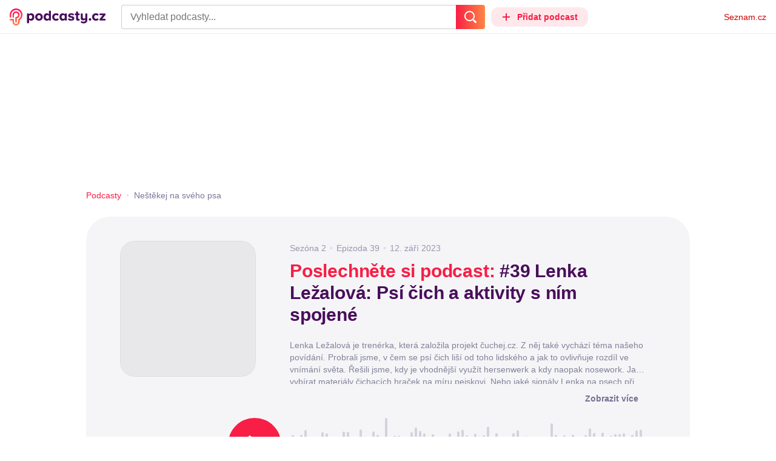

--- FILE ---
content_type: text/html; charset=UTF-8
request_url: https://podcasty.seznam.cz/podcast/podcast-39-lenka-lezalova-psi-cich-a-aktivity-s-nim-spojene/podcast-39-lenka-lezalova-psi-cich-a-aktivity-s-nim-spojene-276075
body_size: 38739
content:
<!DOCTYPE html><html><head><meta charset="utf-8" /><meta name="viewport" content="width=device-width, initial-scale=1, shrink-to-fit=no, viewport-fit=cover" /><meta http-equiv="X-UA-Compatible" content="IE=edge" /><script>performance.mark && performance.mark("streaming_start");</script><link rel="stylesheet" media="all" href="/css/index.38a40e2b.min.css" /><!---0.882187%--><script>performance.mark && performance.mark("streaming_css_end");</script><script>!function init(global, env) {
    window.TouchEvent = window.TouchEvent || Event;
    global.PAPP = global.PAPP || {};
    global.PAPP.ENV = env;
    global.PAPP.dataInitialized = new Promise(function (res) {
        global.setInitData = function (initData) {
            global.PAPP.INIT_DATA = initData;
            delete global.setInitData;
            res();
        };
    });
    global._sspDoNotLoadDOT = true;
    global.PAPP.loader = function (assets, noClient) {
        function test(test) {
            try {
                return !!Function(test)();
            }
            catch (err) {
                return false;
            }
        }
        function supportsES6() {
            return typeof Proxy !== 'undefined'
                && typeof Promise !== 'undefined'
                && typeof Promise.prototype.finally === 'function'
                && !isSafariWithBuggyTemplateLiterals();
        }
        function supportsES9() {
            return !!Object.values && test('return (() => { const o = { t: 1 }; return { ...o }; })() && (async () => ({}))()');
        }
        function supportsES11() {
            return (test('return (() => { const o = { t: { q: true } }; return o?.t?.q && (o?.a?.q ?? true); })()')
                && test('return typeof Promise.allSettled === "function"')
                && test('return typeof globalThis !== "undefined"')
                && test('return typeof 9007199254740991n === "bigint"'));
        }
        function isSafariWithBuggyTemplateLiterals() {
            var userAgent = global.navigator.userAgent;
            var vendor = global.navigator.vendor;
            var maxSafariVersion = 12;
            if (/iPhone|iPad|iPod/.test(userAgent)) {
                var matchResult = userAgent.match(/OS\s([0-9_]+)/);
                return (matchResult
                    && parseInt(matchResult[1], 10) <= maxSafariVersion);
            }
            else {
                if (userAgent.includes('Chrome')) {
                    return false;
                }
                var versionMatchResult = userAgent.match(/Version\/([0-9]+)/);
                return (userAgent.includes('Safari')
                    && typeof vendor == 'string'
                    && vendor.includes('Apple Computer')
                    && versionMatchResult
                    && parseInt(versionMatchResult[1], 10) <= maxSafariVersion);
            }
        }
        var isES5 = !supportsES6();
        function parseAsset(asset) {
            return {
                type: asset.type,
                source: getSource(asset.source),
                name: asset.name,
                async: asset.async,
                defer: asset.defer,
                module: asset.module,
                test: typeof asset.test === 'function' && asset.test(isES5)
            };
        }
        function getSource(source) {
            var isString = typeof source === 'string';
            var isArray = Array.isArray(source);
            if (isString) {
                return source;
            }
            else if (isArray) {
                return source.map(asset => parseAsset(asset));
            }
            else {
                source = source;
                if (supportsES11() && source.es11) {
                    return source.es11;
                }
                else if (supportsES9() && source.es9) {
                    return source.es9;
                }
                else if (!isES5 && source.es6) {
                    return source.es6;
                }
                else if (isES5 && source.es5) {
                    return source.es5;
                }
                return '';
            }
        }
        var preload = [];
        var clientAssets = [];
        assets.forEach((asset) => {
            var scriptAsset = parseAsset(asset);
            if (!scriptAsset.test) {
                if (asset.preload) {
                    preload.push(scriptAsset);
                }
                else {
                    clientAssets.push(scriptAsset);
                }
            }
        });
        for (var i = 0; i < preload.length; i++) {
            var scriptElement = document.createElement('script');
            scriptElement.setAttribute('type', "application/javascript");
            if (preload[i].defer) {
                scriptElement.defer = preload[i].defer;
            }
            if (preload[i].async) {
                scriptElement.async = preload[i].async;
            }
            if (preload[i].module) {
                scriptElement.setAttribute('type', 'module');
            }
            switch (preload[i].type) {
                case "script":
                    scriptElement.setAttribute('src', preload[i].source);
                    break;
                case "inlineScript":
                    scriptElement.innerHTML = preload[i].source;
                    break;
            }
            document.head.appendChild(scriptElement);
        }
        if (!noClient) {
            global.PAPP.assets = clientAssets;
        }
    };
}(self, {"API_URL":"https:\u002F\u002Fapi.podcasty.seznam.cz\u002Fgraphql","PERMALINK_BASE":"podcasty.seznam.cz","SERVICE_ID":"podcasty","SENTRY_DSN":"https:\u002F\u002Fcdb520c8f8b54cd6959dea2a59fbda25@sentry.pszn.cz\u002F8","NODE_ENV":"production","GRECAPTCHA_SITE_KEY":"6LfZRjsbAAAAADza1aE7YsWdCrwuhekHFw43aqy-","RETARGETING_ID":"1356306","EMBED_LOADER_URL":"https:\u002F\u002Fd13-a.sdn.cz\u002Fd_13\u002Fsl\u002Fembed\u002F1\u002Fembed.min.js","ABTEST_DATA":null,"DOT_CONFIG":{"service":"podcasty","spa":true,"impress":false,"lazyLoadingEnabled":true,"abtest":""},"GEMIUS_PRISM_ID":"150wtGtvUw3LxLxt_M.j42aEfbuZbSOuGYjsouaW4Pv.o7","STUDIO_LANDING_PAGE_URL":"https:\u002F\u002Fstudio.podcasty.seznam.cz","STUDIO_HOW_TO_URL":"https:\u002F\u002Fstudio.podcasty.seznam.cz\u002Fjak-na-to"})</script><script>window.PAPP.loader([{"type":"script","defer":true,"source":{"es5":"\u002Fjs\u002Fpolyfill.38a40e2b.min.js"},"test":function(isES5) {
        return !isES5;
    }},{"type":"script","source":"https:\u002F\u002Flogin.szn.cz\u002Fjs\u002Fapi\u002F3\u002Flogin.js"},{"type":"script","defer":true,"source":{"es6":"\u002Fjs\u002Fintersection-observer.38a40e2b.min.js"},"test":function() {
        return !!window.IntersectionObserver;
    }},{"type":"script","defer":true,"source":{"es6":"\u002Fjs\u002Fpath2d-polyfill.38a40e2b.min.js"},"test":function() {
        return !!window.Path2D;
    }},{"type":"script","defer":true,"source":{"es6":"\u002Fjs\u002Ffetch.umd.38a40e2b.min.js"},"test":function() {
        return !!window.fetch;
    }},{"type":"script","defer":true,"source":{"es6":"\u002Fjs\u002Fabortcontroller-polyfill-only.38a40e2b.min.js"},"test":function() {
        return !!window.AbortController;
    }},{"type":"script","defer":true,"preload":true,"source":{"es5":"\u002Fjs\u002Fapp.bundle.es5.38a40e2b.min.js","es6":"\u002Fjs\u002Fapp.bundle.es6.38a40e2b.min.js"}},{"type":"script","defer":true,"source":"https:\u002F\u002Fpocitadlolibise.seznam.cz\u002Fpocitadlolibise.js"},{"type":"scriptChain","source":[{"type":"inlineScript","source":"\n\t\tvar pp_gemius_use_cmp=!0;\n\t\tfunction gemius_player_pending(obj,fun) {\n\t\t\tobj[fun] = obj[fun] || function() {\n\t\t\t\tvar x = window[\"gemius_player_data\"] = window[\"gemius_player_data\"] || [];\n\t\t\t\tx[x.length]=[this,fun,arguments];\n\t\t\t};\n\t\t}\n\t\tgemius_player_pending(window,\"GemiusPlayer\");\n\t\tgemius_player_pending(GemiusPlayer.prototype,\"newProgram\");\n\t\tgemius_player_pending(GemiusPlayer.prototype,\"newAd\");\n\t\tgemius_player_pending(GemiusPlayer.prototype,\"adEvent\");\n\t\tgemius_player_pending(GemiusPlayer.prototype,\"programEvent\");\n\t"},{"type":"script","defer":true,"source":"https:\u002F\u002Fh.seznam.cz\u002Fjs\u002Fcmp2\u002Fcmp_stub.js"},{"type":"script","defer":true,"source":"https:\u002F\u002Fh.seznam.cz\u002Fjs\u002Fdot-small.js"},{"type":"script","defer":true,"source":"https:\u002F\u002Fssp.seznam.cz\u002Fstatic\u002Fjs\u002Fssp.js"},{"type":"inlineScript","source":"\n\t\t(function() { \n\t\t\tvar d=document;\n\t\t\tvar s=\"script\"; \n\t\t\tvar f=function(d,t,u) {\n\t\t\t\ttry {\n\t\t\t\t\tvar gt=d.createElement(t),s=d.getElementsByTagName(t)[0],l=\"http\"+((location.protocol==\"https:\")?\"s\":\"\"); \n\t\t\t\t\tgt.setAttribute(\"async\",\"async\"); \n\t\t\t\t\tgt.setAttribute(\"defer\",\"defer\"); \n\t\t\t\t\tgt.src=l+\":\u002F\u002F\"+u;\n\t\t\t\t\ts.parentNode.insertBefore(gt,s);\n\t\t\t\t} catch (e) {}}; \n\t\t\tf(d,s,\"spir.hit.gemius.pl\u002Fgplayer.js\");\n\t\t})();"},{"type":"script","defer":true,"async":true,"module":true,"source":"https:\u002F\u002Fh.seznam.cz\u002Fjs\u002Fcwl.js"}]},{"type":"script","async":true,"source":"https:\u002F\u002Fwww.googletagmanager.com\u002Fgtag\u002Fjs?id=G-3MQYH0M762"},{"type":"inlineScript","source":"\n\t\twindow.dataLayer = window.dataLayer || [];\n\t\tfunction gtag() {\n\t\t\tdataLayer.push(arguments);\n\t\t}\n\t\tgtag(\"consent\", \"default\", { \"ad_storage\": \"denied\", \"analytics_storage\": \"denied\"});\n\t\tgtag(\"js\", new Date());\n\t\tgtag(\"config\", \"G-3MQYH0M762\");\n\t"},{"type":"script","defer":true,"source":"https:\u002F\u002Fwww.google.com\u002Frecaptcha\u002Fapi.js?render=6LfZRjsbAAAAADza1aE7YsWdCrwuhekHFw43aqy-"},{"type":"script","defer":true,"source":"https:\u002F\u002Fc.seznam.cz\u002Fjs\u002Frc.js"}], false)</script><link rel="shortcut icon" href="/favicon.ico" /><link rel="icon" href="/favicon.svg" type="image/svg+xml" /><link rel="apple-touch-icon" href="/apple-touch-icon.png" /><link rel="manifest" href="/webmanifest.json" /><meta name="theme-color" content="#490E5B" /><meta name="apple-mobile-web-app-status-bar-style" content="#490E5B" /><style>.szn-suggest-list--dark{--color-box-background: #333;--color-box-border: #555;--color-element-background: #555;--color-text: #f0f0f0;--color-text-metadata: #999;--color-bakground-metadata: #fff;--color-button: #f0f0f0;--color-miniapp-label: #999;--color-label: #999}.szn-suggest-list--light,.szn-suggest-list--system{--color-box-background: #fff;--color-box-border: #eee;--color-element-background: #eee;--color-text: #111;--color-text-metadata: #999;--color-bakground-metadata: #fff;--color-button: #111;--color-miniapp-label: #999;--color-label: #999}@media (prefers-color-scheme: dark){.szn-suggest-list--system{--color-box-background: #333;--color-box-border: #555;--color-element-background: #555;--color-text: #f0f0f0;--color-text-metadata: #999;--color-bakground-metadata: #fff;--color-button: #f0f0f0;--color-miniapp-label: #999;--color-label: #999}}.szn-suggest-list{position:relative;z-index:401;font-family:Arial CE,Arial,Helvetica CE,Helvetica,sans-serif}.szn-suggest-list--overlay-off{position:relative;z-index:401}.szn-suggest-list__overlay{position:absolute;inset:0;z-index:400;min-width:100%;min-height:100%;background-color:transparent;opacity:0}.szn-suggest-list__overlay__cover{position:relative;inset:0;z-index:400;min-width:100%;min-height:100%;background-color:#000}@keyframes fadeOut{0%{opacity:1}to{opacity:0}}@keyframes fadeIn{0%{opacity:0}to{opacity:1}}.szn-suggest-list__list{margin:0;padding:0;list-style:none}.szn-suggest-list__list--boxed{border:1px solid #eee;border-radius:4px;overflow:hidden;background-color:#fff;box-shadow:0 2px 4px #0003}.szn-suggest-list__item{margin:0;padding:10px 12px}.szn-suggest-list__item--indented{padding-left:56px}.szn-suggest-list__item--text{padding-top:4px;padding-bottom:4px;cursor:pointer}.szn-suggest-list__item--text:first-child{margin-top:8px}.szn-suggest-list__item--text:last-child{margin-bottom:8px}.szn-suggest-list__item--text.szn-suggest-list__item--selected{background-color:#eee}.szn-suggest-list__text{display:flex;flex-flow:row nowrap;justify-content:flex-start}@supports (display: -webkit-box){.szn-suggest-list__text{min-height:36px;overflow:hidden;align-items:center}}.szn-suggest-list__text-value{display:inline-block;margin:4px 0;max-width:calc(100% - 50px);flex-shrink:0;overflow:hidden;font-size:16px;font-weight:700;line-height:36px;color:#111;white-space:nowrap}.szn-suggest-list__text-value--short{max-width:calc(100% - 82px);text-overflow:ellipsis}@supports (display: -webkit-box){.szn-suggest-list__text-value{display:-webkit-box;-webkit-line-clamp:2;-webkit-box-orient:vertical;line-height:18px;white-space:normal;text-overflow:ellipsis}}.szn-suggest-list__text-value--emphasized{font-weight:400}.szn-suggest-list__text-metadata--text{display:inline-block;overflow:hidden;font-size:14px;line-height:36px;color:#999;white-space:nowrap;text-overflow:ellipsis}.szn-suggest-list__text-metadata--image{display:inline-block;border-radius:8px;width:32px;height:32px;flex-shrink:0;overflow:hidden;background-position:center center;background-size:cover;background-repeat:no-repeat}.szn-suggest-list__text-metadata--image--dark{opacity:.9}.szn-suggest-list__text-metadata--image--rounded{border-radius:50%}.szn-suggest-list__text-metadata--leading{display:inline-block;margin-right:12px;width:32px;height:32px;flex-shrink:0;overflow:hidden}.szn-suggest-list__text-metadata-container{display:flex;height:36px;flex-grow:1;overflow:hidden;flex-wrap:wrap;justify-content:space-between;white-space:nowrap}.szn-suggest-list__text-bottom-metadata-container{display:flex;margin-top:2px;height:16px;flex-grow:1;overflow:hidden;flex-wrap:wrap;justify-content:space-between;align-items:flex-end}.szn-suggest-list__text-metadata--bottom{padding:2px 0;height:16px;font-weight:400;line-height:12px}.szn-suggest-list__text-bottom-metadata-container .szn-suggest-list__text-metadata--bottom{font-size:12px}.szn-suggest-list__text-metadata-container--prioritize-aside-meta-data{flex-direction:row-reverse}.szn-suggest-list__text-metadata--trailing{margin-left:8px;max-width:calc(100% - 8px);flex:0 0 auto}.szn-suggest-list__text-button+.szn-suggest-list__text-metadata--trailing{max-width:calc(100% - 40px)}.szn-suggest-list__text-metadata--text.szn-suggest-list__text-metadata--trailing:before{content:"\2013  "}.szn-suggest-list__text-metadata--aside{margin-left:8px;flex:0 0 auto;text-align:right}.szn-suggest-list__text-button{display:flex;margin:auto 4px;border:none;border-radius:50%;min-width:32px;min-height:32px;justify-content:center;align-items:center;background:none;cursor:pointer;opacity:.4}.szn-suggest-list__text-button svg{fill:#111}.szn-suggest-list__text-button:hover{opacity:1}.szn-suggest-list__text-button-icon{width:13px;height:13px}.szn-suggest-list__miniapp-label{display:block;margin:0 0 8px;font-size:14px;line-height:20px;color:#999}.szn-suggest-list__miniapp-value{display:block;margin:0;font-size:16px;font-weight:700;line-height:20px;color:#111}.szn-suggest-list__item--miniapp{border-top:1px solid #eee;border-bottom:1px solid #eee}.szn-suggest-list__item--miniapp:first-child{border-top:none}.szn-suggest-list__item--miniapp:last-child{border-bottom:none}.szn-suggest-list__item--miniapp+.szn-suggest-list__item--miniapp{border-top:none}.szn-suggest-list__item--label{padding-top:4px;padding-bottom:4px}.szn-suggest-list__item--label:first-child{margin-top:8px}.szn-suggest-list__item--label:last-child{margin-bottom:8px}.szn-suggest-list__label-value{display:block;margin:0;font-size:14px;line-height:20px;color:#999;white-space:nowrap}.szn-suggest-list__tiled-list{margin-bottom:8px;overflow-x:auto}.szn-suggest-list__tiled-list ul{display:inline-flex;margin:0 6px 0 8px;padding:0;overflow-x:auto;list-style:none}.szn-suggest-list__tiled-item{display:inline-block;position:relative;box-sizing:border-box;padding:8px;width:120px;cursor:pointer}.szn-suggest-list__tiled-text-value{display:inline-block;margin-top:8px;max-width:100%;flex-shrink:0;overflow:hidden;font-size:14px;font-weight:700;line-height:36px;text-align:left;color:#111;white-space:nowrap}.szn-suggest-list__tiled-text-value--emphasized{font-weight:400}@supports (display: -webkit-box){.szn-suggest-list__tiled-text-value{display:-webkit-box;-webkit-line-clamp:2;-webkit-box-orient:vertical;line-height:18px;white-space:normal;text-overflow:ellipsis}}.szn-suggest-list__tiled-item.szn-suggest-list__item--selected{border-radius:4px;background-color:#eee}.szn-suggest-list__tiled-text-metadata{margin:0;border-radius:8px;width:104px;height:104px;flex-shrink:0;overflow:hidden;background-color:#fff;opacity:.9}.szn-suggest-list__tiled-text-metadata--image{display:block;width:104px;height:104px;background-position:center center;background-size:contain;background-repeat:no-repeat;mix-blend-mode:multiply}@supports (display: var(--prop)){.szn-suggest-list__list--boxed{border:1px solid var(--color-box-border);background-color:var(--color-box-background)}.szn-suggest-list__item--text.szn-suggest-list__item--selected{background-color:var(--color-element-background)}.szn-suggest-list__text-value{color:var(--color-text)}.szn-suggest-list__text-metadata--text{color:var(--color-text-metadata)}.szn-suggest-list__text-button svg{fill:var(--color-button)}.szn-suggest-list__miniapp-label{color:var(--color-miniapp-label)}.szn-suggest-list__miniapp-value{color:var(--color-text)}.szn-suggest-list__item--miniapp{border-top:1px solid var(--color-box-border);border-bottom:1px solid var(--color-box-border)}.szn-suggest-list__label-value{color:var(--color-label)}.szn-suggest-list__tiled-text-value{color:var(--color-text)}.szn-suggest-list__tiled-item.szn-suggest-list__item--selected{background-color:var(--color-element-background)}.szn-suggest-list__tiled-text-metadata{background-color:var(--color-bakground-metadata)}}.szn-suggest-list__item--buttons{display:flex;margin-top:auto;padding-bottom:24px;justify-content:center;gap:16px}.szn-suggest-list__button{border:0;border-radius:100px;padding:8px 16px;justify-content:center;font-weight:700;background:#f4f4f4}.szn-suggest-list__button:hover{color:var(--color-text)}.szn-mobile-input-with-suggest-list--dark{--color-input-background: #333;--color-input-shadow: #111;--color-text: #f0f0f0;--color-text-placeholder: #999;--color-box-background: #333;--color-button-primary: #c00;--color-button-search: #f0f0f0;--color-button-roundedBackground: #eee;--color-button-close: #000;--color-button-clear: #999;--color-button-back: #f0f0f0;--color-button-disabled: #999}.szn-mobile-input-with-suggest-list--light,.szn-mobile-input-with-suggest-list--system{--color-input-background: #fff;--color-input-shadow: #ccc;--color-text: #111;--color-text-placeholder: #999;--color-box-background: #fff;--color-button-primary: #c00;--color-button-search: #f0f0f0;--color-button-roundedBackground: #eee;--color-button-close: #000;--color-button-clear: #999;--color-button-back: #111;--color-button-disabled: #999}@media (prefers-color-scheme: dark){.szn-mobile-input-with-suggest-list--system{--color-input-background: #333;--color-input-shadow: #111;--color-text: #f0f0f0;--color-text-placeholder: #999;--color-box-background: #333;--color-button-primary: #c00;--color-button-search: #f0f0f0;--color-button-keyboardBackground: #f0f0f0;--color-button-keyboard: #404040;--color-button-roundedBackground: #eee;--color-button-close: #000;--color-button-clear: #999;--color-button-back: #f0f0f0;--color-button-disabled: #999}}.szn-mobile-input-with-suggest-list--dark,.szn-mobile-input-with-suggest-list--light,.szn-mobile-input-with-suggest-list--system{height:100%}.szn-mobile-input-with-suggest-list__controlPanel{display:flex;position:fixed;left:0;top:0;z-index:10000;box-sizing:border-box;border:none;padding:8px;width:100%;height:56px;align-items:center;background-color:var(--color-input-background);box-shadow:0 0 8px var(--color-input-shadow)}.szn-mobile-input-with-suggest-list__controlPanel__input-2,.szn-mobile-input-with-suggest-list__controlPanel__input-3{box-sizing:border-box;margin:0;outline:none;border:none;height:40px;overflow:hidden;color:var(--color-text);background-color:var(--color-input-background)}.szn-mobile-input-with-suggest-list__controlPanel__input-2::placeholder,.szn-mobile-input-with-suggest-list__controlPanel__input-3::placeholder{color:var(--color-text-placeholder)}.szn-mobile-input-with-suggest-list__controlPanel__input-2{width:calc(100vw - 112px)}.szn-mobile-input-with-suggest-list__controlPanel__input-3{width:calc(100vw - 160px)}.szn-mobile-input-with-suggest-list__suggestList{position:fixed;left:0;top:56px;z-index:9999;width:100vw;height:calc(100% - 56px);overflow-y:scroll;background-color:var(--color-box-background)}@keyframes speakingLeft{0%{transform:translate(0)}20%{transform:translate(-4px)}50%{transform:translate(7.5px)}80%{transform:translate(-4px)}to{transform:translate(0)}}@keyframes speakingRight{0%{transform:translate(0)}20%{transform:translate(4px)}50%{transform:translate(-7.5px)}80%{transform:translate(4px)}to{transform:translate(0)}}@keyframes speaking{0%{transform:scale(1)}20%{transform:scaleX(1.5)}50%{transform:scaleX(.25)}80%{transform:scaleX(1.5)}to{transform:scale(1)}}.szn-mobile-input-with-suggest-list__button{display:flex;margin:0;outline:none;border:transparent;border-radius:4px;padding:0;width:48px;height:40px;justify-content:center;align-items:center;background-color:transparent;background-position:center;background-repeat:no-repeat;cursor:pointer}.szn-mobile-input-with-suggest-list__button--primary{background-color:var(--color-button-primary)}.szn-mobile-input-with-suggest-list__button--rounded{border-radius:50%;height:48px;background-color:var(--color-button-roundedBackground)}.szn-mobile-input-with-suggest-list__button--icon-search svg path{color:var(--color-button-search);fill:var(--color-button-search)}.szn-mobile-input-with-suggest-list__button--icon-clear{color:var(--color-button-clear);fill:var(--color-button-clear)}.szn-mobile-input-with-suggest-list__button--icon-back{color:var(--color-button-back);fill:var(--color-button-back)}.szn-mobile-input-with-suggest-list__button--icon-close{color:var(--color-button-close);fill:var(--color-button-close)}.szn-mobile-input-with-suggest-list__button--disabled{background-color:var(--color-button-disabled);cursor:not-allowed}.ribbon-badge{display:flex;z-index:9001;min-width:50px;height:42px;flex-shrink:0;justify-content:flex-end;align-items:center}@media all and (min-width: 600px){.ribbon-badge{min-width:192px}}.ribbon-badge szn-login-widget{--icon: var(--ribbon-notifications-color, #c0c0c0);--icon-hover: var(--ribbon-notifications-color-hover, #000000)}.ribbon-button{display:flex;position:relative;flex-shrink:0;align-items:center;text-decoration:none}.ribbon-button__button{display:flex;box-sizing:border-box;margin:0;border:0;padding:0;width:100%;height:100%;overflow:visible;justify-content:center;align-items:center;font-family:inherit;font-size:100%;line-height:100%;text-align:center;color:inherit;text-transform:none;background:transparent;cursor:pointer;outline:none}.ribbon-button__button .ribbon-icon{color:inherit}.ribbon-control__icon{margin-right:16px;width:14px;width:var(--ribbon-control-icon-width, 14px)}.ribbon-control__label{margin-right:16px;flex-shrink:0;color:#c00;color:var(--ribbon-control-label-color, #cc0000)}.ribbon-control__icon~.ribbon-control__label{display:none}@media all and (min-width: 600px){.ribbon-control__icon{margin-right:6px}.ribbon-control__icon~.ribbon-control__label{display:block}}.ribbon-menu{position:fixed;inset:56px 0 0;z-index:9000;box-sizing:border-box;width:100%;height:calc(100% - 56px);height:calc(var(--ribbon-inner-height, 100%) - 56px);overflow:hidden;transition:opacity .4s ease}.ribbon-menu--hidden{pointer-events:none;visibility:hidden;opacity:0}.ribbon-menu__button{position:absolute;right:0;top:0;width:44px;height:44px;color:#a0a0a0;color:var(--ribbon-submenu-button-color, #a0a0a0)}.ribbon-menu__button--up{transform:rotate(180deg)}.ribbon-menu__content{position:absolute;inset:0;box-sizing:border-box;padding:16px 12px;width:100%;height:100%;overflow-y:scroll;background:#fafafa;background:var(--ribbon-menu-background-color, #fafafa);transition:left .4s ease;-webkit-overflow-scrolling:touch}.ribbon-menu__content:before{position:absolute;left:0;top:-30px;width:100%;height:30px;content:"";box-shadow:0 0 2px #0000001a,0 8px 30px -12px #0000001f}.ribbon-menu__content--hidden{left:-100%}.ribbon-menu__item{display:block;position:relative;padding:0 8px;min-height:44px;font-size:16px;font-weight:400;line-height:44px;color:#000;color:var(--ribbon-menu-item-color, #000000)}.ribbon-menu__link{font-size:inherit;font-weight:inherit;color:inherit;text-decoration:none}.ribbon-menu__link:visited{color:inherit}.ribbon-menu__primary,.ribbon-menu__secondary{margin:0;padding:0;list-style:none}.ribbon-menu__primary>.ribbon-menu__item{border-bottom:1px solid #f0f0f0;border-bottom:1px solid var(--ribbon-menu-separator-color, #f0f0f0)}.ribbon-menu__primary>.ribbon-menu__item:first-child{border-top:1px solid #f0f0f0;border-top:1px solid var(--ribbon-menu-separator-color, #f0f0f0);font-weight:700}.ribbon-menu__primary>.ribbon-menu__item:nth-child(n+2){color:#c00;color:var(--ribbon-menu-primary-color, #cc0000)}.ribbon-menu__secondary{max-height:1056px;overflow:hidden;transition:max-height .8s ease}.ribbon-menu__secondary--hidden{max-height:0;transition-timing-function:cubic-bezier(0,1,0,1)}@media all and (min-width: 600px){.ribbon-menu{background:#00000080}.ribbon-menu__button{display:none}.ribbon-menu__content{padding:18px 30px;width:436px;scrollbar-width:none;-ms-overflow-style:none}.ribbon-menu__content::-webkit-scrollbar{width:0;height:0}.ribbon-menu__content--hidden{left:-436px}.ribbon-menu__item{padding:0;min-height:24px;line-height:24px}.ribbon-menu__link:hover{text-decoration:underline}.ribbon-menu__primary>.ribbon-menu__item{margin-bottom:24px;border:0;font-weight:700}.ribbon-menu__primary>.ribbon-menu__item:first-child{border:0}.ribbon-menu__secondary{margin-top:8px;margin-bottom:6px;columns:2 180px}.ribbon-menu__secondary--hidden{max-height:none}.ribbon-menu__secondary>.ribbon-menu__item{margin-bottom:4px;font-size:15px}}.ribbon-menu__button .ribbon-icon{height:22px}.ribbon-search{display:flex;position:fixed;left:8px;top:0;z-index:9002;padding-top:8px;width:100%;max-width:calc(100% - 98px);flex-direction:column;transition:opacity .4s ease-in-out,visibility .4s}.ribbon-search--hidden{visibility:hidden;opacity:0}.ribbon-search__bar{display:flex;height:40px}@media all and (min-width: 600px){.ribbon-search{position:relative;left:0;padding-top:0;max-width:614px}}.ribbon-search-desktop{display:flex;position:relative;max-width:calc(100% - 48px);flex:1;flex-direction:column}@media all and (min-width: 600px){.ribbon-search-desktop{max-width:calc(100% - 64px)}}.ribbon-search-desktop__submit{border-radius:0 4px 4px 0;width:48px;height:100%;flex-shrink:0;color:#fff;color:var(--ribbon-search-button-icon-color, #ffffff);background:#c00;background:var(--ribbon-search-button-color, #cc0000)}@media all and (min-width: 600px){.ribbon-search-desktop__submit{width:64px}}.ribbon-search-desktop__submit:hover{background:#a00000;background:var(--ribbon-search-button-hover-color, #a00000)}.ribbon-search-desktop__icon-search{width:20px;height:20px}.ribbon-search-desktop__clear{display:none;position:absolute;right:0;top:0;padding-right:8px;width:32px;height:100%;color:#ccc;color:var(--ribbon-search-clear-icon-color, #cccccc)}.ribbon-search-desktop__clear:hover{color:#000;color:var(--ribbon-search-clear-icon-hover-color, #000000)}.ribbon-search-desktop__clear--visible{display:block}.ribbon-search-desktop__icon-cross{width:16px;height:16px}.ribbon-search-desktop .szn-input-with-suggest-list{box-sizing:border-box;margin:0;border-color:#ccc;border-color:var(--ribbon-search-border-color, #cccccc);border-radius:4px 0 0 4px;border-style:solid;border-width:1px;border-right:0;padding:0 40px 0 14px;min-height:100%;flex-grow:1;font-family:Trivia Seznam,Helvetica,Arial,sans-serif;font-size:16px;line-height:normal;color:#222;color:var(--ribbon-search-font-color, #222222);background:#fff;background:var(--ribbon-search-background-color, #ffffff);-webkit-appearance:none;outline:none}.ribbon-search-desktop .szn-input-with-suggest-list:hover{border-color:#666;border-color:var(--ribbon-search-border-hover-color, #666666)}.ribbon-search-desktop .szn-input-with-suggest-list::-ms-clear{display:none}.ribbon-search-desktop .szn-input-with-suggest-list::placeholder{color:#757575;color:var(--ribbon-search-placeholder-color, #757575)}.ribbon-search-desktop .szn-suggest-list{font-family:Trivia Seznam,Helvetica,Arial,sans-serif}.szn-mobile-input-with-suggest-list--light{--color-button-primary: var(--ribbon-search-button-color, #cc0000)}.szn-mobile-input-with-suggest-list__button--icon-back{box-sizing:content-box;padding:0 10px;width:20px}.szn-mobile-input-with-suggest-list__button--icon-clear{box-sizing:content-box;padding:0 22px;width:12px}.szn-mobile-input-with-suggest-list__button--icon-search{box-sizing:content-box;padding:0 12px;width:20px}.szn-mobile-input-with-suggest-list__button--icon-back .ribbon-icon,.szn-mobile-input-with-suggest-list__button--icon-clear .ribbon-icon,.szn-mobile-input-with-suggest-list__button--icon-search .ribbon-icon{width:100%;height:auto}.szn-mobile-input-with-suggest-list__controlPanel__input-2,.szn-mobile-input-with-suggest-list__controlPanel__input-3{width:auto;flex-grow:1;font-family:Arial,Helvetica,sans-serif;font-size:18px}.ribbon-mobile-search__input{display:none}.ribbon-service{display:flex;height:32px;flex-shrink:1;align-items:center;font-size:14px;color:#000;color:var(--ribbon-service-color, #000000);text-decoration:none}.ribbon-service:hover{text-decoration:none}.ribbon-service:hover,.ribbon-service:visited{color:#000;color:var(--ribbon-service-color, #000000)}.ribbon-service__icon{display:none;margin-right:8px;width:32px;height:32px}.ribbon-service__icon-label{display:none;white-space:nowrap}.ribbon-service__logo{width:auto;max-width:100%;height:24px;min-height:24px;max-height:32px}@media all and (min-width: 600px){.ribbon-service__icon,.ribbon-service__icon-label{display:block;font-size:16px}.ribbon-service__icon~.ribbon-service__logo{display:none}}.ribbon-service--sbr .ribbon-service__icon,.ribbon-service--sbr .ribbon-service__icon-label{display:block}.ribbon-service--sbr .ribbon-service__logo{display:none}.ribbon-seznam{display:flex;flex-shrink:0;align-items:center;color:#c00;color:var(--ribbon-seznam-color, #cc0000)}.ribbon-seznam__link,.ribbon-seznam__link:hover,.ribbon-seznam__link:visited{color:#c00;color:var(--ribbon-seznam-color, #cc0000);text-decoration:none}.ribbon{display:flex;position:fixed;left:0;top:0;z-index:9000;box-sizing:border-box;padding:0 16px;width:100%;height:56px;background:#fff;background:var(--ribbon-background-color, #ffffff);box-shadow:0 0 2px #0000001a,0 8px 30px -12px #0000001f}.ribbon--base{font-family:Trivia Seznam,Helvetica,Arial,sans-serif;font-size:14px}.ribbon--blind{position:absolute;width:1px;height:1px;overflow:hidden;clip:rect(1px 1px 1px 1px);clip:rect(1px,1px,1px,1px)}.ribbon--unfixed{position:absolute}.ribbon--show-search .ribbon-seznam{visibility:hidden}@media all and (min-width: 600px){.ribbon--show-search .ribbon-seznam{visibility:visible}}.ribbon__menu-button{margin-right:8px;margin-left:-8px;color:#909090;color:var(--ribbon-menu-button-color, #909090)}.ribbon__menu-button .ribbon-button__button{box-sizing:content-box;border-radius:4px;padding:8px;width:16px;height:16px}.ribbon__menu-button .ribbon-button__button:focus-visible{outline:2px solid black}.ribbon__start,.ribbon__center,.ribbon__end{display:flex;align-items:center}.ribbon__center{min-width:0;flex-grow:1}.ribbon__end{margin-left:16px;flex-shrink:0}.ribbon__end--reversed{display:flex;flex-shrink:0}@media all and (min-width: 600px){.ribbon:not(.ribbon--unfixed){padding-right:31px;width:100vw}.ribbon__end{margin-left:0}.ribbon__end--reversed{flex-direction:row-reverse}.ribbon__center{margin:0 16px}}.ribbon__end .ribbon-seznam{margin-right:16px}.ribbon__menu-button .ribbon-icon{height:12px}@media all and (min-width: 600px){.ribbon .ribbon-seznam{margin-right:0;margin-left:16px}}
</style><!---0.882187%--><script>window.PAPP.loader([{"source":{"es11":"\u002F\u002Fd94-a.sdn.cz\u002Fd_94\u002Fc_static_of_A\u002FkOzkBkwYBTxrzzBNhFDm7PE\u002Ffddc\u002Fes11\u002Fwidget.RVSJWZUJ.js","es13":"\u002F\u002Fd94-a.sdn.cz\u002Fd_94\u002Fc_static_of_A\u002FkOzkBkwYBTxrzzBNhFDm7PE\u002Ffddc\u002Fes13\u002Fwidget.DK3KJRWR.js","es9":"\u002F\u002Fd94-a.sdn.cz\u002Fd_94\u002Fc_static_of_A\u002FkOzkBkwYBTxrzzBNhFDm7PE\u002Ffddc\u002Fes9\u002Fwidget.HYOFOECP.js"},"type":"script","preload":true,"name":"widget.js","test":function test(){try{return !!Function('return window.__merkur__ && window.__merkur__.isRegistered && window.__merkur__.isRegistered("@szn/ribbon")')()}catch(e){return false}}}], true)</script><title>#39 Lenka Ležalová: Psí čich a aktivity s ním spojené - Neštěkej na svého psa | Seznam Podcasty</title><script src="https://d53-a.sdn.cz/d_53/sl/14/loader.js" id="player-loader"></script><meta property="og:title" content="#39 Lenka Ležalová: Psí čich a aktivity s ním spojené - Neštěkej na svého psa | Seznam Podcasty" /><meta property="og:description" content="Lenka Ležalová je trenérka, která založila projekt čuchej.cz. Z něj také vychází téma našeho povídání. Probrali jsme, v čem se psí čich liší od toho lidského a jak to ovlivňuje rozdíl ve vnímání světa. Řešili jsme, kdy je vhodnější využít hersenwerk a kdy naopak nosework. Jak vybírat materiály čichacích hraček na míru pejskovi. Nebo jaké signály Lenka na psech při trénincích pozoruje." /><meta property="og:image" content="https://d13-a.sdn.cz/d_13/c_img_QQ_C/ulmHM.jpeg?fl=res,600,600,3%7Cjpg,70" /><meta property="og:type" content="website" /><meta name="twitter:card" content="summary" /><meta name="twitter:title" content="#39 Lenka Ležalová: Psí čich a aktivity s ním spojené - Neštěkej na svého psa | Seznam Podcasty" /><meta name="twitter:description" content="Lenka Ležalová je trenérka, která založila projekt čuchej.cz. Z něj také vychází téma našeho povídání. Probrali jsme, v čem se psí čich liší od toho lidského a jak to ovlivňuje rozdíl ve vnímání světa. Řešili jsme, kdy je vhodnější využít hersenwerk a kdy naopak nosework. Jak vybírat materiály čichacích hraček na míru pejskovi. Nebo jaké signály Lenka na psech při trénincích pozoruje." /><meta name="twitter:image" content="https://d13-a.sdn.cz/d_13/c_img_QQ_C/ulmHM.jpeg?fl=res,600,600,3%7Cjpg,70" /><meta name="szn:image" content="https://d13-a.sdn.cz/d_13/c_img_QQ_C/ulmHM.jpeg?fl=res,600,600,3%7Cjpg,70" /><meta name="title" content="#39 Lenka Ležalová: Psí čich a aktivity s ním spojené - Neštěkej na svého psa | Seznam Podcasty" /><meta name="description" content="Lenka Ležalová je trenérka, která založila projekt čuchej.cz. Z něj také vychází téma našeho povídání. Probrali jsme, v čem se psí čich liší od toho lidského a jak to ovlivňuje rozdíl ve vnímání světa. Řešili jsme, kdy je vhodnější využít hersenwerk a kdy naopak nosework. Jak vybírat materiály čichacích hraček na míru pejskovi. Nebo jaké signály Lenka na psech při trénincích pozoruje." /><meta name="keywords" content="Lenka Ležalová,čich,aktivita,materiál,trénink,Lenka,projekt,hračky,pes,vnímání světa,podcast,Instagram,Tomáš Nushart,trenér" /><meta name="image" content="https://d13-a.sdn.cz/d_13/c_img_QQ_C/ulmHM.jpeg?fl=res,600,600,3%7Cjpg,70" /><meta name="szn:podcast-spl" content="https://v13-a.sdn.cz/v_13/vmd/279754616?fl=mdk,94412bc9|" /><meta name="szn:is-family-friendly" content="true" /><meta name="szn:ignore" content="false" /><meta name="szn:podcast-advert-hp-feed" content="{&quot;section&quot;:&quot;/HP/psi-podcast-psichologie-cz/podcast-39-lenka-lezalova-psi-cich-a-aktivity-s-nim-spojene&quot;,&quot;zone_id&quot;:&quot;254527&quot;,&quot;preroll&quot;:false,&quot;midroll&quot;:true,&quot;postroll&quot;:true,&quot;type&quot;:&quot;hp_feed&quot;,&quot;midroll_points&quot;:[]}" /></head><body><div is="app-element"><div is="ribbon-element"><header aria-label="Hlavička" data-ribbon="56" data-ribbon-height="56" data-ribbon-version="4.6.3" role="banner" class="ribbon ribbon--base"><div class="ribbon__start"><a href="https://podcasty.seznam.cz" data-dot="lista_podcasty" data-e2e="ribbon-service" class="ribbon-service"><img style="height:28px;" alt="undefined" src="https://podcasty.seznam.cz/assets/logo.svg" class="ribbon-service__logo" /></a></div><div id="ribbon__center" class="ribbon__center"><div class="ribbon-content">
						<div is="ribbon-search-element"><form class="ribbon-search__bar -hidden">
				<button is="button-element" class="button -icon-only ribbon-search__button"><div is="icon-element" class="icon"><svg xmlns="http://www.w3.org/2000/svg" width="24" height="24" viewBox="0 0 24 24" fill="currentColor" focusable="false" stroke="none" stroke-width="1" stroke-linecap="round" stroke-linejoin="round"><path class="" d="M2.293 12.707L8.293 18.707C8.488 18.902 8.744 19 9 19C9.256 19 9.512 18.902 9.707 18.707C9.901 18.513 9.999 18.255 10 18C10.001 17.743 9.903 17.489 9.707 17.293L5.414 13H21C21.553 13 22 12.553 22 12C22 11.447 21.553 11 21 11H5.414L9.707 6.70701C9.902 6.51201 10 6.25601 10 6.00001C10 5.74401 9.902 5.48801 9.707 5.29301C9.513 5.09901 9.255 5.00101 9 5.00001C8.743 4.99901 8.489 5.09701 8.293 5.29301L2.293 11.293C2.098 11.488 2 11.744 2 12C2 12.256 2.098 12.512 2.293 12.707Z"></path><!---0.882187%--></svg></div><!---0.882187%--><span><!---0.882187%--></span></button>
				<div></div>
				<input type="text" name="q" placeholder="Vyhledat podcasty..." autocomplete="off" data-dot="lista_hledani_kurzor" />
				<button is="button-element" class="button -icon-only ribbon-search__submit" type="submit" title="Vyhledat" data-dot="lista_hledani_button"><div is="icon-element" class="icon"><svg xmlns="http://www.w3.org/2000/svg" width="24" height="24" viewBox="0 0 24 24" fill="currentColor" focusable="false" stroke="none" stroke-width="1" stroke-linecap="round" stroke-linejoin="round"><path class="" d="M10.5 17C6.916 17 4 14.084 4 10.5C4 6.916 6.916 4 10.5 4C14.084 4 17 6.916 17 10.5C17 14.084 14.084 17 10.5 17ZM21 18.666C20.198 17.985 18.502 16.569 17.15 15.785C18.306 14.334 19 12.499 19 10.5C19 5.806 15.194 2 10.5 2C5.806 2 2 5.806 2 10.5C2 15.194 5.806 19 10.5 19C12.498 19 14.331 18.306 15.782 17.152C16.568 18.505 17.986 20.204 18.666 21C19.305 21.748 19.672 22 20.5 22C21.328 22 22 21.328 22 20.5C22 19.672 21.659 19.227 21 18.666Z"></path><!---0.882187%--></svg></div><!---0.882187%--><span><!---0.882187%--></span></button>
			</form><button is="button-element" class="button -icon-only ribbon-search__button -search"><div is="icon-element" class="icon"><svg xmlns="http://www.w3.org/2000/svg" width="24" height="24" viewBox="0 0 24 24" fill="currentColor" focusable="false" stroke="none" stroke-width="1" stroke-linecap="round" stroke-linejoin="round"><path class="" d="M10.5 17C6.916 17 4 14.084 4 10.5C4 6.916 6.916 4 10.5 4C14.084 4 17 6.916 17 10.5C17 14.084 14.084 17 10.5 17ZM21 18.666C20.198 17.985 18.502 16.569 17.15 15.785C18.306 14.334 19 12.499 19 10.5C19 5.806 15.194 2 10.5 2C5.806 2 2 5.806 2 10.5C2 15.194 5.806 19 10.5 19C12.498 19 14.331 18.306 15.782 17.152C16.568 18.505 17.986 20.204 18.666 21C19.305 21.748 19.672 22 20.5 22C21.328 22 22 21.328 22 20.5C22 19.672 21.659 19.227 21 18.666Z"></path><!---0.882187%--></svg></div><!---0.882187%--><span><!---0.882187%--></span></button><div class="ribbon__suggestions" data-dot="lista_hledani_naseptavac"><div></div><!---0.882187%--></div></div>
						<a class="button -pink -bold -rounded" rel="external" data-dot-data="{&quot;element&quot;:&quot;studio-button-ribbon&quot;}">	
							<div is="icon-element" class="icon"><svg xmlns="http://www.w3.org/2000/svg" width="24" height="24" viewBox="0 0 24 24" fill="currentColor" focusable="false" stroke="none" stroke-width="1" stroke-linecap="round" stroke-linejoin="round"><path class="" d="M18 13H13V18H11V13H6V11H11V6H13V11H18V13Z"></path><!---0.882187%--></svg></div>
							<span>Přidat podcast</span>
						</a>
					</div></div><div class="ribbon__end"><nav role="navigation" aria-labelledby="ribbon-os-menu" class="ribbon__end--reversed"><h6 id="ribbon-os-menu" class="ribbon--blind">Osobní menu</h6><div class="ribbon-seznam"><a href="https://www.seznam.cz" rel="noopener noreferrer" target="_blank" data-dot="lista_odkaz_seznam" class="ribbon-seznam__link">Seznam.cz</a></div><div id="ribbon-badge" aria-label="Osobní navigace, přihlášení a další služby" class="ribbon-badge"></div></nav></div></header></div><main>
				<div is="router-element"><div is="detail-view" class="detail"><div is="linked-data-element"><script type="application/ld+json">{"@context":"https:\u002F\u002Fschema.org","@type":"PodcastEpisode","identifier":"276075","headline":"#39 Lenka Ležalová: Psí čich a aktivity s ním spojené","description":"Lenka Ležalová je trenérka, která založila projekt čuchej.cz. Z něj také vychází téma našeho povídání. Probrali jsme, v čem se psí čich liší od toho lidského a jak to ovlivňuje rozdíl ve vnímání světa. Řešili jsme, kdy je vhodnější využít hersenwerk a kdy naopak nosework. Jak vybírat materiály čichacích hraček na míru pejskovi. Nebo jaké signály Lenka na psech při trénincích pozoruje.","image":"https:\u002F\u002Fd13-a.sdn.cz\u002Fd_13\u002Fc_img_QJ_R\u002FWuhGLQ.jpeg","datePublished":"2023-09-12T08:00:00.000Z","thumbnailUrl":"https:\u002F\u002Fd13-a.sdn.cz\u002Fd_13\u002Fc_img_QJ_R\u002FWuhGLQ.jpeg","episodeNumber":39,"duration":"PT31M21S","author":{"@type":"Person","name":"psichologie.cz"},"associatedMedia":{"@type":"AudioObject","encodingFormat":"application\u002Fvnd.seznam-cz.spl+json","url":"https:\u002F\u002Fv13-a.sdn.cz\u002Fv_13\u002Fvmd\u002F279754616?fl=mdk,94412bc9|"},"isFamilyFriendly":true,"url":"https:\u002F\u002Fpodcasty.seznam.cz\u002Fpodcast\u002Fpsi-podcast-psichologie-cz\u002F276075","keywords":"Lenka Ležalová,čich,aktivita,materiál,trénink,Lenka,projekt,hračky,pes,vnímání světa,podcast,Instagram,Tomáš Nushart,trenér","potentialAction":[{"@type":"ListenAction","target":[{"@type":"EntryPoint","urlTemplate":"https:\u002F\u002Fpodcasty.seznam.cz\u002Fpodcast\u002Fpsi-podcast-psichologie-cz\u002F276075"}]}],"discussionUrl":"https:\u002F\u002F\u002F","partOfSeries":{"@context":"https:\u002F\u002Fschema.org","@type":"PodcastSeries","identifier":"396","name":"Neštěkej na svého psa","description":"Podcast Neštěkej na svého psa je tu pro každého, kdo chce mít doma spolehlivého a vychovaného psího parťáka. Trenér psů Tomáš Nushart zpovídá nejlepší české trenéry psů a zvířat. Společně probírají moderní metody force-free tréninku a jejich využití v běžném životě. Mrkněte se na www.psichologie.cz či Instagram @psichologiecz","image":"\u002F\u002Fd13-a.sdn.cz\u002Fd_13\u002Fc_img_QQ_C\u002FulmHM.jpeg","url":"https:\u002F\u002Fpodcasty.seznam.cz\u002Fpodcast\u002Fpsi-podcast-psichologie-cz","webFeed":"https:\u002F\u002Fanchor.fm\u002Fs\u002F63c99718\u002Fpodcast\u002Frss","keywords":"","author":{"@type":"Person","name":"psichologie.cz"},"isFamilyFriendly":true},"partOfSeason":{"@type":"PodcastSeason","seasonNumber":2,"numberOfEpisodes":30,"startDate":"2023-02-07T04:00:00.000Z","endDate":"2024-07-09T05:00:00.000Z","partOfSeries":{"@context":"https:\u002F\u002Fschema.org","@type":"PodcastSeries","identifier":"396","name":"Neštěkej na svého psa","description":"Podcast Neštěkej na svého psa je tu pro každého, kdo chce mít doma spolehlivého a vychovaného psího parťáka. Trenér psů Tomáš Nushart zpovídá nejlepší české trenéry psů a zvířat. Společně probírají moderní metody force-free tréninku a jejich využití v běžném životě. Mrkněte se na www.psichologie.cz či Instagram @psichologiecz","image":"\u002F\u002Fd13-a.sdn.cz\u002Fd_13\u002Fc_img_QQ_C\u002FulmHM.jpeg","url":"https:\u002F\u002Fpodcasty.seznam.cz\u002Fpodcast\u002Fpsi-podcast-psichologie-cz","webFeed":"https:\u002F\u002Fanchor.fm\u002Fs\u002F63c99718\u002Fpodcast\u002Frss","keywords":"","author":{"@type":"Person","name":"psichologie.cz"},"isFamilyFriendly":true}}}</script><script type="application/ld+json">{"@context":"https:\u002F\u002Fschema.org","@type":"PodcastSeries","identifier":"396","name":"Neštěkej na svého psa","description":"Podcast Neštěkej na svého psa je tu pro každého, kdo chce mít doma spolehlivého a vychovaného psího parťáka. Trenér psů Tomáš Nushart zpovídá nejlepší české trenéry psů a zvířat. Společně probírají moderní metody force-free tréninku a jejich využití v běžném životě. Mrkněte se na www.psichologie.cz či Instagram @psichologiecz","image":"\u002F\u002Fd13-a.sdn.cz\u002Fd_13\u002Fc_img_QQ_C\u002FulmHM.jpeg","url":"https:\u002F\u002Fpodcasty.seznam.cz\u002Fpodcast\u002Fpsi-podcast-psichologie-cz","webFeed":"https:\u002F\u002Fanchor.fm\u002Fs\u002F63c99718\u002Fpodcast\u002Frss","keywords":"","author":{"@type":"Person","name":"psichologie.cz"},"isFamilyFriendly":true}</script><!---0.882187%--></div><div is="ad-leaderboard-element" id="ad-leaderboard-element-351103"><div id="ad-leaderboard-element-351103-branding" class="ad-branding"></div><div class="size-wrapper">
				<div class="ad-leaderboard" id="ad-leaderboard-element-351103-leaderboard"></div>
			</div></div><div class="content__container">
				<div is="breadcrumbs-element"><ul><li><a data-dot-data="{&quot;type&quot;:&quot;breadcrumbs-click&quot;,&quot;source&quot;:&quot;home&quot;,&quot;element&quot;:&quot;breadcrumb&quot;}" href="/">Podcasty</a></li><li><span>Neštěkej na svého psa<!---0.882187%--></span></li><!---0.882187%--></ul></div>
				<div class="width__container" data-dot-data="{&quot;type&quot;:&quot;detail-click&quot;,&quot;source&quot;:&quot;detail-psi-podcast-psichologie-cz-396&quot;,&quot;element&quot;:&quot;no_element&quot;}">
					<div class="detail__episode">
									<div is="episode-element" class="episode -main" data-dot-data="{&quot;position&quot;:0}"><div is="picture-element" class=""><picture>
				<source srcset="https://d13-a.sdn.cz/d_13/c_img_QJ_R/WuhGLQ.jpeg?fl=res,300,300,3|webp,70 144w,https://d13-a.sdn.cz/d_13/c_img_QJ_R/WuhGLQ.jpeg?fl=res,400,400,3|webp,70 192w,https://d13-a.sdn.cz/d_13/c_img_QJ_R/WuhGLQ.jpeg?fl=res,600,600,3|webp,70 256w" sizes="(max-width: 768px) 144px,(max-width: 1199px) 192px,(min-width: 1200px) 256px" media="" type="image/webp" /><source srcset="https://d13-a.sdn.cz/d_13/c_img_QJ_R/WuhGLQ.jpeg?fl=res,300,300,3|jpg,70 144w,https://d13-a.sdn.cz/d_13/c_img_QJ_R/WuhGLQ.jpeg?fl=res,400,400,3|jpg,70 192w,https://d13-a.sdn.cz/d_13/c_img_QJ_R/WuhGLQ.jpeg?fl=res,600,600,3|jpg,70 256w" sizes="(max-width: 768px) 144px,(max-width: 1199px) 192px,(min-width: 1200px) 256px" media="" type="image/jpeg" /><!---0.882187%-->
				<img src="https://d13-a.sdn.cz/d_13/c_img_QJ_R/WuhGLQ.jpeg?fl=res,600,600,3|jpg,70" srcset="https://d13-a.sdn.cz/d_13/c_img_QJ_R/WuhGLQ.jpeg?fl=res,300,300,3|jpg,70 144w,https://d13-a.sdn.cz/d_13/c_img_QJ_R/WuhGLQ.jpeg?fl=res,400,400,3|jpg,70 192w,https://d13-a.sdn.cz/d_13/c_img_QJ_R/WuhGLQ.jpeg?fl=res,600,600,3|jpg,70 256w" sizes="(max-width: 768px) 144px,(max-width: 1199px) 192px,(min-width: 1200px) 256px" media="" type="image/jpeg" alt="Neštěkej na svého psa" title="" loading="lazy" />
			</picture></div><div class="player__info">
						<div class="player__content">
							<div>
								<!---0.882187%--><!---0.882187%--><span>Sezóna 2<!---0.882187%--></span><!---0.882187%--><span>Epizoda 39<!---0.882187%--></span><!---0.882187%--><span class="player__info-date" title="12. září 2023">12. září 2023<!---0.882187%--></span>
							</div>
						</div>
						<h1 class="episode__heading">
							<span>Poslechněte si podcast: </span>
							#39 Lenka Ležalová: Psí čich a aktivity s ním spojené<!---0.882187%-->
						</h1>
						<div is="description-element"><span class="description__raw"><p>Lenka Ležalová je trenérka, která založila projekt čuchej.cz. Z něj také vychází téma našeho povídání. Probrali jsme, v čem se psí čich liší od toho lidského a jak to ovlivňuje rozdíl ve vnímání světa. Řešili jsme, kdy je vhodnější využít hersenwerk a kdy naopak nosework. Jak vybírat materiály čichacích hraček na míru pejskovi. Nebo jaké signály Lenka na psech při trénincích pozoruje.</p>
</span><!---0.882187%--></div>
						<div class="episode__player">
							<button is="play-button-element" class="button -icon-only -round -main" data-dot-data="{&quot;element&quot;:&quot;play-button&quot;}"><div is="icon-element" class="icon"><svg xmlns="http://www.w3.org/2000/svg" width="24" height="24" viewBox="0 0 24 24" fill="currentColor" focusable="false" stroke="none" stroke-width="1" stroke-linecap="round" stroke-linejoin="round"><path class="" d="M19.5547 11.168L7.55469 3.168C7.38769 3.057 7.19369 3 6.99869 3C6.83769 3 6.67569 3.039 6.52869 3.118C6.20269 3.292 5.99969 3.631 5.99969 4V20C5.99969 20.369 6.20269 20.708 6.52869 20.882C6.67569 20.961 6.83769 21 6.99969 21C7.19469 21 7.38769 20.943 7.55469 20.832L19.5547 12.832C19.8327 12.647 19.9997 12.334 19.9997 12C19.9997 11.666 19.8327 11.354 19.5547 11.168Z"></path><path class="-hidden" d="M19 5V19C19 19.6 18.6 20 18 20H15C14.4 20 14 19.6 14 19V5C14 4.4 14.4 4 15 4H18C18.6 4 19 4.4 19 5ZM9 4H6C5.4 4 5 4.4 5 5V19C5 19.6 5.4 20 6 20H9C9.6 20 10 19.6 10 19V5C10 4.4 9.6 4 9 4Z"></path><!---0.882187%--></svg></div></button>
							<div class="episode__manhattan" data-dot-data="{&quot;element&quot;:&quot;manhattan&quot;}">
								<canvas is="manhattan-element"></canvas>
								<span>
									31:21<!---0.882187%-->
									
								</span>
							</div>
						</div>
						<div class="episode__footer">
							<div is="like-button-element" size="minimalistic" entity="https://podcasty.seznam.cz/podcast/psi-podcast-psichologie-cz/276075"></div>
							<a is="discussion-button-element" class="button -text" data-dot-data="{&quot;element&quot;:&quot;discussion-button&quot;}"><div is="icon-element" class="icon"><svg xmlns="http://www.w3.org/2000/svg" width="24" height="24" viewBox="0 0 24 24" fill="currentColor" focusable="false" stroke="none" stroke-width="1" stroke-linecap="round" stroke-linejoin="round"><path class="" d="m 12,4.6557385 c -3.9876178,0 -7.375,2.9230655 -7.375,6.6953125 0,1.453591 0.5924384,2.78474 1.4921875,3.904296 l -0.6738281,1.578125 -0.00391,0.0059 c -0.1547973,0.381974 -0.2727383,0.672117 -0.3574219,0.943359 -0.042342,0.135621 -0.080966,0.264121 -0.09375,0.449219 -0.012783,0.185097 1.781e-4,0.507157 0.2617187,0.791016 0.2615406,0.283858 0.6172097,0.329068 0.8125,0.320312 0.1952903,-0.0088 0.3246932,-0.04801 0.4589844,-0.08984 0.2685822,-0.08368 0.5449347,-0.202041 0.9121094,-0.353515 l 2.705082,-1.113326 c 0.607057,0.143948 1.224474,0.259766 1.861328,0.259766 3.987478,0 7.375,-2.923302 7.375,-6.695312 0,-3.7722506 -3.3874,-6.6953125 -7.375,-6.6953125 z m 0,1.75 c 3.145193,0 5.625,2.2278096 5.625,4.9453125 0,2.717083 -2.480085,4.945312 -5.625,4.945312 -0.602491,0 -1.191274,-0.08357 -1.75,-0.244141 L 9.9570312,15.968238 7.2382813,17.089332 8.1347656,14.985816 7.7265625,14.567847 C 6.8542606,13.67384 6.375,12.551373 6.375,11.351051 6.375,8.6335445 8.8547849,6.4057385 12,6.4057385 Z"></path><!---0.882187%--></svg></div><!---0.882187%--></a>
							<button is="button-element" class="button -text" data-dot-data="{&quot;element&quot;:&quot;share-button&quot;}"><div is="icon-element" class="icon"><svg xmlns="http://www.w3.org/2000/svg" width="24" height="24" viewBox="0 0 24 24" fill="currentColor" focusable="false" stroke="none" stroke-width="1" stroke-linecap="round" stroke-linejoin="round"><path class="" d="M20 11.0001L14 6.00012V9.14312C11.956 9.08812 9.85 9.71412 8.205 10.9531C7.209 11.6901 6.384 12.6361 5.841 13.6861C5.288 14.7311 5.014 15.8681 5 16.9651C5.64 16.0701 6.362 15.3241 7.137 14.7441C7.913 14.1641 8.746 13.7631 9.592 13.5021C11.061 13.0621 12.522 13.0591 14 13.1661V16.0001L20 11.0001Z"></path><!---0.882187%--></svg></div><!---0.882187%--><span>Sdílet<!---0.882187%--></span></button>
						</div>
					</div></div>
								</div><!---0.882187%-->
				</div>
				<div class="width__container -episode-list" data-dot-data="{&quot;type&quot;:&quot;detail-click&quot;,&quot;source&quot;:&quot;detail-psi-podcast-psichologie-cz-396&quot;,&quot;element&quot;:&quot;no_element&quot;}">
					<div class="detail__list">
						<div class="detail__list_content">
							<div class="detail__header">
								<h1 class="detail__heading -secondary">
									Neštěkej na svého psa<!---0.882187%-->
								</h1>
								<div class="detail__content">
									<span class="detail__author">
										Vydává: <span>psichologie.cz<!---0.882187%--></span>
									</span>
									<div is="description-element"><span class="description__raw"><p>Podcast Neštěkej na svého psa je tu pro každého, kdo chce mít doma spolehlivého a vychovaného psího parťáka. Trenér psů Tomáš Nushart zpovídá nejlepší české trenéry psů a zvířat. Společně probírají moderní metody force-free tréninku a jejich využití v běžném životě. Mrkněte se na www.psichologie.cz či Instagram @psichologiecz</p>
</span><!---0.882187%--></div>
									<div class="detail__buttons">
										<div class="button__group">
											<button is="button-element" class="button -bold -pink"><div is="icon-element" class="icon"><svg xmlns="http://www.w3.org/2000/svg" width="24" height="24" viewBox="0 0 24 24" fill="currentColor" focusable="false" stroke="none" stroke-width="1" stroke-linecap="round" stroke-linejoin="round"><path class="" d="M18 13H13V18H11V13H6V11H11V6H13V11H18V13Z"></path><!---0.882187%--></svg></div><!---0.882187%--><span>Odebírat<!---0.882187%--></span></button>
											<a rel="external" class="button -text -text-blue -small-padding" href="https://www.psichologie.cz/">
															<div is="icon-element" class="icon"><svg xmlns="http://www.w3.org/2000/svg" width="24" height="24" viewBox="0 0 24 24" fill="currentColor" focusable="false" stroke="none" stroke-width="1" stroke-linecap="round" stroke-linejoin="round"><path class="" d="M12 23.8q-2.4 0-4.6-1-2.1-.9-3.7-2.5t-2.5-3.7q-1-2.2-1-4.6 0-2.4 1-4.6.9-2.1 2.5-3.7t3.7-2.5q2.2-1 4.6-1 2.4 0 4.6 1 2.1.9 3.7 2.5t2.5 3.7q1 2.2 1 4.6 0 2.4-1 4.6-.9 2.1-2.5 3.7t-3.7 2.5q-2.2 1-4.6 1zm0-2.4q.8-1.1 1.3-2.3.6-1.1.9-2.4H9.8q.3 1.3.9 2.4.5 1.2 1.3 2.3zm-3.1-.5q-.5-1-.9-2-.4-1.1-.6-2.2H3.9q.8 1.5 2.1 2.6t2.9 1.6zm6.2 0q1.6-.5 2.9-1.6 1.3-1.1 2.1-2.6h-3.5q-.2 1.1-.6 2.2-.4 1-.9 2zM2.9 14.4h4l-.2-1.2v-2.4l.2-1.2h-4q-.2.6-.2 1.2-.1.6-.1 1.2t.1 1.2q0 .6.2 1.2zm6.3 0h5.6q.1-.6.1-1.2v-2.4q0-.6-.1-1.2H9.2q-.1.6-.1 1.2v2.4q0 .6.1 1.2zm7.9 0h4q.2-.6.2-1.2.1-.6.1-1.2t-.1-1.2q0-.6-.2-1.2h-4q.1.6.1 1.2.1.6.1 1.2t-.1 1.2-.1 1.2zm-.5-7.1h3.5q-.8-1.5-2.1-2.6t-2.9-1.6q.5 1 .9 2 .4 1.1.6 2.2zm-6.8 0h4.4q-.3-1.3-.9-2.4-.5-1.2-1.3-2.3-.8 1.1-1.3 2.3-.6 1.1-.9 2.4zm-5.9 0h3.5q.2-1.1.6-2.2.4-1 .9-2-1.6.5-2.9 1.6-1.3 1.1-2.1 2.6z"></path><!---0.882187%--></svg></div>
															<span>Web</span>
														</a><!---0.882187%-->
											<button is="button-element" class="button -text -text-blue -small-padding" data-dot-data="{&quot;element&quot;:&quot;channel-share-button&quot;}"><div is="icon-element" class="icon"><svg xmlns="http://www.w3.org/2000/svg" width="24" height="24" viewBox="0 0 24 24" fill="currentColor" focusable="false" stroke="none" stroke-width="1" stroke-linecap="round" stroke-linejoin="round"><path class="" d="M20 11.0001L14 6.00012V9.14312C11.956 9.08812 9.85 9.71412 8.205 10.9531C7.209 11.6901 6.384 12.6361 5.841 13.6861C5.288 14.7311 5.014 15.8681 5 16.9651C5.64 16.0701 6.362 15.3241 7.137 14.7441C7.913 14.1641 8.746 13.7631 9.592 13.5021C11.061 13.0621 12.522 13.0591 14 13.1661V16.0001L20 11.0001Z"></path><!---0.882187%--></svg></div><!---0.882187%--><span>Sdílet<!---0.882187%--></span></button>
										</div>
									</div>
								</div>
							</div>
							<div is="list-element" class="list"><div class="list__header">
				<h2><!---0.882187%--></h2>
			</div><div class="list__items">
				<div is="episode-element" data-dot-data="{&quot;id&quot;:&quot;538054&quot;,&quot;position&quot;:1}" class="episode"><div class="episode__player">
					<button is="play-button-element" class="button -icon-only -round" data-dot-data="{&quot;element&quot;:&quot;play-button&quot;}"><div is="icon-element" class="icon"><svg xmlns="http://www.w3.org/2000/svg" width="24" height="24" viewBox="0 0 24 24" fill="currentColor" focusable="false" stroke="none" stroke-width="1" stroke-linecap="round" stroke-linejoin="round"><path class="" d="M19.5547 11.168L7.55469 3.168C7.38769 3.057 7.19369 3 6.99869 3C6.83769 3 6.67569 3.039 6.52869 3.118C6.20269 3.292 5.99969 3.631 5.99969 4V20C5.99969 20.369 6.20269 20.708 6.52869 20.882C6.67569 20.961 6.83769 21 6.99969 21C7.19469 21 7.38769 20.943 7.55469 20.832L19.5547 12.832C19.8327 12.647 19.9997 12.334 19.9997 12C19.9997 11.666 19.8327 11.354 19.5547 11.168Z"></path><path class="-hidden" d="M19 5V19C19 19.6 18.6 20 18 20H15C14.4 20 14 19.6 14 19V5C14 4.4 14.4 4 15 4H18C18.6 4 19 4.4 19 5ZM9 4H6C5.4 4 5 4.4 5 5V19C5 19.6 5.4 20 6 20H9C9.6 20 10 19.6 10 19V5C10 4.4 9.6 4 9 4Z"></path><!---0.882187%--></svg></div></button>
				</div><div class="episode__content">
					<!---0.882187%-->
					<div class="player__info">
						<div class="player__content">
							<span>Sezóna 4<!---0.882187%--></span><!---0.882187%--><span>Epizoda 92<!---0.882187%--></span><!---0.882187%--><span title="16. prosinec 2025">Před týdnem<!---0.882187%--></span>
							<span class="player__time -blue">
								47:21<!---0.882187%-->
							</span>
						</div>
					</div>
					<h3 class="episode__heading">
						#92 V lovecké kynologii jsme sto let za opicema: Lucie Kolouchová<!---0.882187%-->
					</h3>
					<div is="description-element"><span class="description__raw"><p>V čem lovecká kynologie zaostává? Proč je často trénink loveckých psů peklo? Co musí lovecký pes umět na zkoušky a jak probíhají? Kde a proč vznikl spor mezi pejskaři a myslivci? A jak se lidé v téhle branži chovají ke psům?</p>
<p>Tenhle díl bude asi trochu kontroverznější, ale snad právě proto by se mohl dostat ke správným lidem. S Lucií Kolouchovou, psí trenérkou, pozitivkařkou a zároveň zástupcem z řad lovecké kynologie, probereme komplikovaný vztah myslivců, loveckých psů, trenérů a dalších pejskařů. Zároveň se podíváme na lovecký výcvik psů, lovecké zkoušky nebo třeba pravidla pro pohyb psů v lese.</p>
</span><!---0.882187%--></div>
					<div class="episode__footer">
						<div is="like-button-element" size="minimalistic" entity="https://podcasty.seznam.cz/podcast/psi-podcast-psichologie-cz/538054"></div>
						<a is="discussion-button-element" class="button -text" data-dot-data="{&quot;element&quot;:&quot;discussion-button&quot;}"><div is="icon-element" class="icon"><svg xmlns="http://www.w3.org/2000/svg" width="24" height="24" viewBox="0 0 24 24" fill="currentColor" focusable="false" stroke="none" stroke-width="1" stroke-linecap="round" stroke-linejoin="round"><path class="" d="m 12,4.6557385 c -3.9876178,0 -7.375,2.9230655 -7.375,6.6953125 0,1.453591 0.5924384,2.78474 1.4921875,3.904296 l -0.6738281,1.578125 -0.00391,0.0059 c -0.1547973,0.381974 -0.2727383,0.672117 -0.3574219,0.943359 -0.042342,0.135621 -0.080966,0.264121 -0.09375,0.449219 -0.012783,0.185097 1.781e-4,0.507157 0.2617187,0.791016 0.2615406,0.283858 0.6172097,0.329068 0.8125,0.320312 0.1952903,-0.0088 0.3246932,-0.04801 0.4589844,-0.08984 0.2685822,-0.08368 0.5449347,-0.202041 0.9121094,-0.353515 l 2.705082,-1.113326 c 0.607057,0.143948 1.224474,0.259766 1.861328,0.259766 3.987478,0 7.375,-2.923302 7.375,-6.695312 0,-3.7722506 -3.3874,-6.6953125 -7.375,-6.6953125 z m 0,1.75 c 3.145193,0 5.625,2.2278096 5.625,4.9453125 0,2.717083 -2.480085,4.945312 -5.625,4.945312 -0.602491,0 -1.191274,-0.08357 -1.75,-0.244141 L 9.9570312,15.968238 7.2382813,17.089332 8.1347656,14.985816 7.7265625,14.567847 C 6.8542606,13.67384 6.375,12.551373 6.375,11.351051 6.375,8.6335445 8.8547849,6.4057385 12,6.4057385 Z"></path><!---0.882187%--></svg></div><!---0.882187%--></a>
						<button is="button-element" class="button -text" data-dot-data="{&quot;element&quot;:&quot;share-button&quot;}"><div is="icon-element" class="icon"><svg xmlns="http://www.w3.org/2000/svg" width="24" height="24" viewBox="0 0 24 24" fill="currentColor" focusable="false" stroke="none" stroke-width="1" stroke-linecap="round" stroke-linejoin="round"><path class="" d="M20 11.0001L14 6.00012V9.14312C11.956 9.08812 9.85 9.71412 8.205 10.9531C7.209 11.6901 6.384 12.6361 5.841 13.6861C5.288 14.7311 5.014 15.8681 5 16.9651C5.64 16.0701 6.362 15.3241 7.137 14.7441C7.913 14.1641 8.746 13.7631 9.592 13.5021C11.061 13.0621 12.522 13.0591 14 13.1661V16.0001L20 11.0001Z"></path><!---0.882187%--></svg></div><!---0.882187%--><span>Sdílet<!---0.882187%--></span></button>
					</div>
				</div></div><!---0.882187%--><div class="episode-advert">
								<div is="ad-mobile-square-premium-element" id="ad-mobile-square-premium-element-383186"></div>
							</div><div is="episode-element" data-dot-data="{&quot;id&quot;:&quot;529889&quot;,&quot;position&quot;:2}" class="episode"><div class="episode__player">
					<button is="play-button-element" class="button -icon-only -round" data-dot-data="{&quot;element&quot;:&quot;play-button&quot;}"><div is="icon-element" class="icon"><svg xmlns="http://www.w3.org/2000/svg" width="24" height="24" viewBox="0 0 24 24" fill="currentColor" focusable="false" stroke="none" stroke-width="1" stroke-linecap="round" stroke-linejoin="round"><path class="" d="M19.5547 11.168L7.55469 3.168C7.38769 3.057 7.19369 3 6.99869 3C6.83769 3 6.67569 3.039 6.52869 3.118C6.20269 3.292 5.99969 3.631 5.99969 4V20C5.99969 20.369 6.20269 20.708 6.52869 20.882C6.67569 20.961 6.83769 21 6.99969 21C7.19469 21 7.38769 20.943 7.55469 20.832L19.5547 12.832C19.8327 12.647 19.9997 12.334 19.9997 12C19.9997 11.666 19.8327 11.354 19.5547 11.168Z"></path><path class="-hidden" d="M19 5V19C19 19.6 18.6 20 18 20H15C14.4 20 14 19.6 14 19V5C14 4.4 14.4 4 15 4H18C18.6 4 19 4.4 19 5ZM9 4H6C5.4 4 5 4.4 5 5V19C5 19.6 5.4 20 6 20H9C9.6 20 10 19.6 10 19V5C10 4.4 9.6 4 9 4Z"></path><!---0.882187%--></svg></div></button>
				</div><div class="episode__content">
					<!---0.882187%-->
					<div class="player__info">
						<div class="player__content">
							<span>Sezóna 4<!---0.882187%--></span><!---0.882187%--><span>Epizoda 91<!---0.882187%--></span><!---0.882187%--><span title="2. prosinec 2025">Před 3 týdny<!---0.882187%--></span>
							<span class="player__time -blue">
								48:20<!---0.882187%-->
							</span>
						</div>
					</div>
					<h3 class="episode__heading">
						#91 Vnímejte, že se s vámi pes snaží komunikovat: Karolína Suková<!---0.882187%-->
					</h3>
					<div is="description-element"><span class="description__raw"><p>Jak lépe rozumět svému psovi? Proč je čtení řeči psího těla tak důležité? Co jsou konejšivé signály nebo copingové strategie? Jak rozpoznat různé komunikační signály, co znamenají a jak s nimi pracovat?</p>
<p>To jsou některá z témat, které si vysvětlíme v tomto dílu podcastu Neštěkej na svého psa, kde je hostem trenérka a etoložka Karolína Suková.</p>
<p>Pokud se chcete dozvědět víc o psí komunikaci a naučit se lépe rozumět svému psovi, tenhle díl je přesně pro vás.</p>
</span><!---0.882187%--></div>
					<div class="episode__footer">
						<div is="like-button-element" size="minimalistic" entity="https://podcasty.seznam.cz/podcast/psi-podcast-psichologie-cz/529889"></div>
						<a is="discussion-button-element" class="button -text" data-dot-data="{&quot;element&quot;:&quot;discussion-button&quot;}"><div is="icon-element" class="icon"><svg xmlns="http://www.w3.org/2000/svg" width="24" height="24" viewBox="0 0 24 24" fill="currentColor" focusable="false" stroke="none" stroke-width="1" stroke-linecap="round" stroke-linejoin="round"><path class="" d="m 12,4.6557385 c -3.9876178,0 -7.375,2.9230655 -7.375,6.6953125 0,1.453591 0.5924384,2.78474 1.4921875,3.904296 l -0.6738281,1.578125 -0.00391,0.0059 c -0.1547973,0.381974 -0.2727383,0.672117 -0.3574219,0.943359 -0.042342,0.135621 -0.080966,0.264121 -0.09375,0.449219 -0.012783,0.185097 1.781e-4,0.507157 0.2617187,0.791016 0.2615406,0.283858 0.6172097,0.329068 0.8125,0.320312 0.1952903,-0.0088 0.3246932,-0.04801 0.4589844,-0.08984 0.2685822,-0.08368 0.5449347,-0.202041 0.9121094,-0.353515 l 2.705082,-1.113326 c 0.607057,0.143948 1.224474,0.259766 1.861328,0.259766 3.987478,0 7.375,-2.923302 7.375,-6.695312 0,-3.7722506 -3.3874,-6.6953125 -7.375,-6.6953125 z m 0,1.75 c 3.145193,0 5.625,2.2278096 5.625,4.9453125 0,2.717083 -2.480085,4.945312 -5.625,4.945312 -0.602491,0 -1.191274,-0.08357 -1.75,-0.244141 L 9.9570312,15.968238 7.2382813,17.089332 8.1347656,14.985816 7.7265625,14.567847 C 6.8542606,13.67384 6.375,12.551373 6.375,11.351051 6.375,8.6335445 8.8547849,6.4057385 12,6.4057385 Z"></path><!---0.882187%--></svg></div><!---0.882187%--></a>
						<button is="button-element" class="button -text" data-dot-data="{&quot;element&quot;:&quot;share-button&quot;}"><div is="icon-element" class="icon"><svg xmlns="http://www.w3.org/2000/svg" width="24" height="24" viewBox="0 0 24 24" fill="currentColor" focusable="false" stroke="none" stroke-width="1" stroke-linecap="round" stroke-linejoin="round"><path class="" d="M20 11.0001L14 6.00012V9.14312C11.956 9.08812 9.85 9.71412 8.205 10.9531C7.209 11.6901 6.384 12.6361 5.841 13.6861C5.288 14.7311 5.014 15.8681 5 16.9651C5.64 16.0701 6.362 15.3241 7.137 14.7441C7.913 14.1641 8.746 13.7631 9.592 13.5021C11.061 13.0621 12.522 13.0591 14 13.1661V16.0001L20 11.0001Z"></path><!---0.882187%--></svg></div><!---0.882187%--><span>Sdílet<!---0.882187%--></span></button>
					</div>
				</div></div><!---0.882187%--><div is="episode-element" data-dot-data="{&quot;id&quot;:&quot;517799&quot;,&quot;position&quot;:3}" class="episode"><div class="episode__player">
					<button is="play-button-element" class="button -icon-only -round" data-dot-data="{&quot;element&quot;:&quot;play-button&quot;}"><div is="icon-element" class="icon"><svg xmlns="http://www.w3.org/2000/svg" width="24" height="24" viewBox="0 0 24 24" fill="currentColor" focusable="false" stroke="none" stroke-width="1" stroke-linecap="round" stroke-linejoin="round"><path class="" d="M19.5547 11.168L7.55469 3.168C7.38769 3.057 7.19369 3 6.99869 3C6.83769 3 6.67569 3.039 6.52869 3.118C6.20269 3.292 5.99969 3.631 5.99969 4V20C5.99969 20.369 6.20269 20.708 6.52869 20.882C6.67569 20.961 6.83769 21 6.99969 21C7.19469 21 7.38769 20.943 7.55469 20.832L19.5547 12.832C19.8327 12.647 19.9997 12.334 19.9997 12C19.9997 11.666 19.8327 11.354 19.5547 11.168Z"></path><path class="-hidden" d="M19 5V19C19 19.6 18.6 20 18 20H15C14.4 20 14 19.6 14 19V5C14 4.4 14.4 4 15 4H18C18.6 4 19 4.4 19 5ZM9 4H6C5.4 4 5 4.4 5 5V19C5 19.6 5.4 20 6 20H9C9.6 20 10 19.6 10 19V5C10 4.4 9.6 4 9 4Z"></path><!---0.882187%--></svg></div></button>
				</div><div class="episode__content">
					<!---0.882187%-->
					<div class="player__info">
						<div class="player__content">
							<span>Sezóna 3<!---0.882187%--></span><!---0.882187%--><span>Epizoda 90<!---0.882187%--></span><!---0.882187%--><span title="4. listopad 2025">4. listopad 2025<!---0.882187%--></span>
							<span class="player__time -blue">
								01:39:30<!---0.882187%-->
							</span>
						</div>
					</div>
					<h3 class="episode__heading">
						#90 Kdyby bylo na světě vše v pořádku, zoo by nemusely existovat: Petr Fejk<!---0.882187%-->
					</h3>
					<div is="description-element"><span class="description__raw"><p>Nejdelší epizoda, kterou jsme tu kdy měli! 🤩 A fakt stojí za to.</p>
<p>Hostem je Petr Fejk, emeritní ředitel Zoo Praha. Společně se budeme věnovat tématu ochrany přírody, fungování zoologických zahrad a jejich roli v ochraně zvířat, vzdělávání běžných lidí..., ale zazní taky několik příhod, zkušeností a příběhů ze zákulisí pražské zoo.</p>
<p>Ať už tenhle díl posloucháte najednou, na víckrát nebo s dvojnásobnou rychlostí, určitě doporučujeme doposlechnout a do konce. Nás natáčení téhle epizody podcastu Neštěkej na svého psa neskutečně bavilo a doufáme, že vás bude bavit její poslech.</p>
<p>👉 Sledujte nás na sociálních sítích, kde najdete další obsah s hosty podcastů a spoustu příspěvků na téma moderní trénink psů.</p>
</span><!---0.882187%--></div>
					<div class="episode__footer">
						<div is="like-button-element" size="minimalistic" entity="https://podcasty.seznam.cz/podcast/psi-podcast-psichologie-cz/517799"></div>
						<a is="discussion-button-element" class="button -text" data-dot-data="{&quot;element&quot;:&quot;discussion-button&quot;}"><div is="icon-element" class="icon"><svg xmlns="http://www.w3.org/2000/svg" width="24" height="24" viewBox="0 0 24 24" fill="currentColor" focusable="false" stroke="none" stroke-width="1" stroke-linecap="round" stroke-linejoin="round"><path class="" d="m 12,4.6557385 c -3.9876178,0 -7.375,2.9230655 -7.375,6.6953125 0,1.453591 0.5924384,2.78474 1.4921875,3.904296 l -0.6738281,1.578125 -0.00391,0.0059 c -0.1547973,0.381974 -0.2727383,0.672117 -0.3574219,0.943359 -0.042342,0.135621 -0.080966,0.264121 -0.09375,0.449219 -0.012783,0.185097 1.781e-4,0.507157 0.2617187,0.791016 0.2615406,0.283858 0.6172097,0.329068 0.8125,0.320312 0.1952903,-0.0088 0.3246932,-0.04801 0.4589844,-0.08984 0.2685822,-0.08368 0.5449347,-0.202041 0.9121094,-0.353515 l 2.705082,-1.113326 c 0.607057,0.143948 1.224474,0.259766 1.861328,0.259766 3.987478,0 7.375,-2.923302 7.375,-6.695312 0,-3.7722506 -3.3874,-6.6953125 -7.375,-6.6953125 z m 0,1.75 c 3.145193,0 5.625,2.2278096 5.625,4.9453125 0,2.717083 -2.480085,4.945312 -5.625,4.945312 -0.602491,0 -1.191274,-0.08357 -1.75,-0.244141 L 9.9570312,15.968238 7.2382813,17.089332 8.1347656,14.985816 7.7265625,14.567847 C 6.8542606,13.67384 6.375,12.551373 6.375,11.351051 6.375,8.6335445 8.8547849,6.4057385 12,6.4057385 Z"></path><!---0.882187%--></svg></div><!---0.882187%--></a>
						<button is="button-element" class="button -text" data-dot-data="{&quot;element&quot;:&quot;share-button&quot;}"><div is="icon-element" class="icon"><svg xmlns="http://www.w3.org/2000/svg" width="24" height="24" viewBox="0 0 24 24" fill="currentColor" focusable="false" stroke="none" stroke-width="1" stroke-linecap="round" stroke-linejoin="round"><path class="" d="M20 11.0001L14 6.00012V9.14312C11.956 9.08812 9.85 9.71412 8.205 10.9531C7.209 11.6901 6.384 12.6361 5.841 13.6861C5.288 14.7311 5.014 15.8681 5 16.9651C5.64 16.0701 6.362 15.3241 7.137 14.7441C7.913 14.1641 8.746 13.7631 9.592 13.5021C11.061 13.0621 12.522 13.0591 14 13.1661V16.0001L20 11.0001Z"></path><!---0.882187%--></svg></div><!---0.882187%--><span>Sdílet<!---0.882187%--></span></button>
					</div>
				</div></div><!---0.882187%--><div is="episode-element" data-dot-data="{&quot;id&quot;:&quot;512417&quot;,&quot;position&quot;:4}" class="episode"><div class="episode__player">
					<button is="play-button-element" class="button -icon-only -round" data-dot-data="{&quot;element&quot;:&quot;play-button&quot;}"><div is="icon-element" class="icon"><svg xmlns="http://www.w3.org/2000/svg" width="24" height="24" viewBox="0 0 24 24" fill="currentColor" focusable="false" stroke="none" stroke-width="1" stroke-linecap="round" stroke-linejoin="round"><path class="" d="M19.5547 11.168L7.55469 3.168C7.38769 3.057 7.19369 3 6.99869 3C6.83769 3 6.67569 3.039 6.52869 3.118C6.20269 3.292 5.99969 3.631 5.99969 4V20C5.99969 20.369 6.20269 20.708 6.52869 20.882C6.67569 20.961 6.83769 21 6.99969 21C7.19469 21 7.38769 20.943 7.55469 20.832L19.5547 12.832C19.8327 12.647 19.9997 12.334 19.9997 12C19.9997 11.666 19.8327 11.354 19.5547 11.168Z"></path><path class="-hidden" d="M19 5V19C19 19.6 18.6 20 18 20H15C14.4 20 14 19.6 14 19V5C14 4.4 14.4 4 15 4H18C18.6 4 19 4.4 19 5ZM9 4H6C5.4 4 5 4.4 5 5V19C5 19.6 5.4 20 6 20H9C9.6 20 10 19.6 10 19V5C10 4.4 9.6 4 9 4Z"></path><!---0.882187%--></svg></div></button>
				</div><div class="episode__content">
					<!---0.882187%-->
					<div class="player__info">
						<div class="player__content">
							<span>Sezóna 3<!---0.882187%--></span><!---0.882187%--><span>Epizoda 89<!---0.882187%--></span><!---0.882187%--><span title="21. říjen 2025">21. říjen 2025<!---0.882187%--></span>
							<span class="player__time -blue">
								40:07<!---0.882187%-->
							</span>
						</div>
					</div>
					<h3 class="episode__heading">
						#89 Klikr je zábava, která zefektivní trénink: Martina Hájková<!---0.882187%-->
					</h3>
					<div is="description-element"><span class="description__raw"><p>Jak a proč používat klikr? Kdy je lepší klikr a kdy slovní marker? Nebo kde nejčastěji dělají lidi při klikání chybu?</p>
<p>S trenérkou Martinou Hájkovou budeme rozebírat klikr trénink od úplných základů, aby tomu rozuměl každý – ostřílený pejskař i úplný začátečník. Jsou to důležité součásti moderního tréninku, takže pokud slovo marker nebo klikr slyšíte poprvé v životě, určitě si podcast poslechněte.</p>
<p>Používáte marker? Jaký je váš oblíbený? Dejte nám vědět do komentářů a nezapomeňte nás sledovat na sítích @Psichologiecz, kam budeme dávat další obsah s hostem podcastu a spoustu tipů z prostředí moderního tréninku.</p>
</span><!---0.882187%--></div>
					<div class="episode__footer">
						<div is="like-button-element" size="minimalistic" entity="https://podcasty.seznam.cz/podcast/psi-podcast-psichologie-cz/512417"></div>
						<a is="discussion-button-element" class="button -text" data-dot-data="{&quot;element&quot;:&quot;discussion-button&quot;}"><div is="icon-element" class="icon"><svg xmlns="http://www.w3.org/2000/svg" width="24" height="24" viewBox="0 0 24 24" fill="currentColor" focusable="false" stroke="none" stroke-width="1" stroke-linecap="round" stroke-linejoin="round"><path class="" d="m 12,4.6557385 c -3.9876178,0 -7.375,2.9230655 -7.375,6.6953125 0,1.453591 0.5924384,2.78474 1.4921875,3.904296 l -0.6738281,1.578125 -0.00391,0.0059 c -0.1547973,0.381974 -0.2727383,0.672117 -0.3574219,0.943359 -0.042342,0.135621 -0.080966,0.264121 -0.09375,0.449219 -0.012783,0.185097 1.781e-4,0.507157 0.2617187,0.791016 0.2615406,0.283858 0.6172097,0.329068 0.8125,0.320312 0.1952903,-0.0088 0.3246932,-0.04801 0.4589844,-0.08984 0.2685822,-0.08368 0.5449347,-0.202041 0.9121094,-0.353515 l 2.705082,-1.113326 c 0.607057,0.143948 1.224474,0.259766 1.861328,0.259766 3.987478,0 7.375,-2.923302 7.375,-6.695312 0,-3.7722506 -3.3874,-6.6953125 -7.375,-6.6953125 z m 0,1.75 c 3.145193,0 5.625,2.2278096 5.625,4.9453125 0,2.717083 -2.480085,4.945312 -5.625,4.945312 -0.602491,0 -1.191274,-0.08357 -1.75,-0.244141 L 9.9570312,15.968238 7.2382813,17.089332 8.1347656,14.985816 7.7265625,14.567847 C 6.8542606,13.67384 6.375,12.551373 6.375,11.351051 6.375,8.6335445 8.8547849,6.4057385 12,6.4057385 Z"></path><!---0.882187%--></svg></div><!---0.882187%--></a>
						<button is="button-element" class="button -text" data-dot-data="{&quot;element&quot;:&quot;share-button&quot;}"><div is="icon-element" class="icon"><svg xmlns="http://www.w3.org/2000/svg" width="24" height="24" viewBox="0 0 24 24" fill="currentColor" focusable="false" stroke="none" stroke-width="1" stroke-linecap="round" stroke-linejoin="round"><path class="" d="M20 11.0001L14 6.00012V9.14312C11.956 9.08812 9.85 9.71412 8.205 10.9531C7.209 11.6901 6.384 12.6361 5.841 13.6861C5.288 14.7311 5.014 15.8681 5 16.9651C5.64 16.0701 6.362 15.3241 7.137 14.7441C7.913 14.1641 8.746 13.7631 9.592 13.5021C11.061 13.0621 12.522 13.0591 14 13.1661V16.0001L20 11.0001Z"></path><!---0.882187%--></svg></div><!---0.882187%--><span>Sdílet<!---0.882187%--></span></button>
					</div>
				</div></div><!---0.882187%--><div is="episode-element" data-dot-data="{&quot;id&quot;:&quot;502934&quot;,&quot;position&quot;:5}" class="episode"><div class="episode__player">
					<button is="play-button-element" class="button -icon-only -round" data-dot-data="{&quot;element&quot;:&quot;play-button&quot;}"><div is="icon-element" class="icon"><svg xmlns="http://www.w3.org/2000/svg" width="24" height="24" viewBox="0 0 24 24" fill="currentColor" focusable="false" stroke="none" stroke-width="1" stroke-linecap="round" stroke-linejoin="round"><path class="" d="M19.5547 11.168L7.55469 3.168C7.38769 3.057 7.19369 3 6.99869 3C6.83769 3 6.67569 3.039 6.52869 3.118C6.20269 3.292 5.99969 3.631 5.99969 4V20C5.99969 20.369 6.20269 20.708 6.52869 20.882C6.67569 20.961 6.83769 21 6.99969 21C7.19469 21 7.38769 20.943 7.55469 20.832L19.5547 12.832C19.8327 12.647 19.9997 12.334 19.9997 12C19.9997 11.666 19.8327 11.354 19.5547 11.168Z"></path><path class="-hidden" d="M19 5V19C19 19.6 18.6 20 18 20H15C14.4 20 14 19.6 14 19V5C14 4.4 14.4 4 15 4H18C18.6 4 19 4.4 19 5ZM9 4H6C5.4 4 5 4.4 5 5V19C5 19.6 5.4 20 6 20H9C9.6 20 10 19.6 10 19V5C10 4.4 9.6 4 9 4Z"></path><!---0.882187%--></svg></div></button>
				</div><div class="episode__content">
					<!---0.882187%-->
					<div class="player__info">
						<div class="player__content">
							<span>Sezóna 3<!---0.882187%--></span><!---0.882187%--><span>Epizoda 88<!---0.882187%--></span><!---0.882187%--><span title="7. říjen 2025">7. říjen 2025<!---0.882187%--></span>
							<span class="player__time -blue">
								39:50<!---0.882187%-->
							</span>
						</div>
					</div>
					<h3 class="episode__heading">
						#88 Vztah se psem stavte na jeho potřebách: Tereza Kalvová<!---0.882187%-->
					</h3>
					<div is="description-element"><span class="description__raw"><p>Jak nastavit pevné základy pro život se psem? Co byste ho měli určitě naučit? Jak trénovat bez použití trestů a nátlaku? Nebo proč je důležité nastavit hranice, které budou respektovat potřeby psa?</p>
<p>✅ Tohle je ten podcast, který potřebuje slyšet každý nastávající nebo novopečený majitel psa.</p>
<p>Dnešní díl podcastu Neštěkej na svého psa s trenérkou Terezou Kalvovou je určený všem pejskařům, hlavně laikům, kteří si chtějí pořídit prvního psa, nebo už jednoho mají, ale vlastně moc neví, co s ním.</p>
<p>Tak si ho nenechte ujít. 💪</p>
</span><!---0.882187%--></div>
					<div class="episode__footer">
						<div is="like-button-element" size="minimalistic" entity="https://podcasty.seznam.cz/podcast/psi-podcast-psichologie-cz/502934"></div>
						<a is="discussion-button-element" class="button -text" data-dot-data="{&quot;element&quot;:&quot;discussion-button&quot;}"><div is="icon-element" class="icon"><svg xmlns="http://www.w3.org/2000/svg" width="24" height="24" viewBox="0 0 24 24" fill="currentColor" focusable="false" stroke="none" stroke-width="1" stroke-linecap="round" stroke-linejoin="round"><path class="" d="m 12,4.6557385 c -3.9876178,0 -7.375,2.9230655 -7.375,6.6953125 0,1.453591 0.5924384,2.78474 1.4921875,3.904296 l -0.6738281,1.578125 -0.00391,0.0059 c -0.1547973,0.381974 -0.2727383,0.672117 -0.3574219,0.943359 -0.042342,0.135621 -0.080966,0.264121 -0.09375,0.449219 -0.012783,0.185097 1.781e-4,0.507157 0.2617187,0.791016 0.2615406,0.283858 0.6172097,0.329068 0.8125,0.320312 0.1952903,-0.0088 0.3246932,-0.04801 0.4589844,-0.08984 0.2685822,-0.08368 0.5449347,-0.202041 0.9121094,-0.353515 l 2.705082,-1.113326 c 0.607057,0.143948 1.224474,0.259766 1.861328,0.259766 3.987478,0 7.375,-2.923302 7.375,-6.695312 0,-3.7722506 -3.3874,-6.6953125 -7.375,-6.6953125 z m 0,1.75 c 3.145193,0 5.625,2.2278096 5.625,4.9453125 0,2.717083 -2.480085,4.945312 -5.625,4.945312 -0.602491,0 -1.191274,-0.08357 -1.75,-0.244141 L 9.9570312,15.968238 7.2382813,17.089332 8.1347656,14.985816 7.7265625,14.567847 C 6.8542606,13.67384 6.375,12.551373 6.375,11.351051 6.375,8.6335445 8.8547849,6.4057385 12,6.4057385 Z"></path><!---0.882187%--></svg></div><!---0.882187%--></a>
						<button is="button-element" class="button -text" data-dot-data="{&quot;element&quot;:&quot;share-button&quot;}"><div is="icon-element" class="icon"><svg xmlns="http://www.w3.org/2000/svg" width="24" height="24" viewBox="0 0 24 24" fill="currentColor" focusable="false" stroke="none" stroke-width="1" stroke-linecap="round" stroke-linejoin="round"><path class="" d="M20 11.0001L14 6.00012V9.14312C11.956 9.08812 9.85 9.71412 8.205 10.9531C7.209 11.6901 6.384 12.6361 5.841 13.6861C5.288 14.7311 5.014 15.8681 5 16.9651C5.64 16.0701 6.362 15.3241 7.137 14.7441C7.913 14.1641 8.746 13.7631 9.592 13.5021C11.061 13.0621 12.522 13.0591 14 13.1661V16.0001L20 11.0001Z"></path><!---0.882187%--></svg></div><!---0.882187%--><span>Sdílet<!---0.882187%--></span></button>
					</div>
				</div></div><!---0.882187%--><div is="episode-element" data-dot-data="{&quot;id&quot;:&quot;498665&quot;,&quot;position&quot;:6}" class="episode"><div class="episode__player">
					<button is="play-button-element" class="button -icon-only -round" data-dot-data="{&quot;element&quot;:&quot;play-button&quot;}"><div is="icon-element" class="icon"><svg xmlns="http://www.w3.org/2000/svg" width="24" height="24" viewBox="0 0 24 24" fill="currentColor" focusable="false" stroke="none" stroke-width="1" stroke-linecap="round" stroke-linejoin="round"><path class="" d="M19.5547 11.168L7.55469 3.168C7.38769 3.057 7.19369 3 6.99869 3C6.83769 3 6.67569 3.039 6.52869 3.118C6.20269 3.292 5.99969 3.631 5.99969 4V20C5.99969 20.369 6.20269 20.708 6.52869 20.882C6.67569 20.961 6.83769 21 6.99969 21C7.19469 21 7.38769 20.943 7.55469 20.832L19.5547 12.832C19.8327 12.647 19.9997 12.334 19.9997 12C19.9997 11.666 19.8327 11.354 19.5547 11.168Z"></path><path class="-hidden" d="M19 5V19C19 19.6 18.6 20 18 20H15C14.4 20 14 19.6 14 19V5C14 4.4 14.4 4 15 4H18C18.6 4 19 4.4 19 5ZM9 4H6C5.4 4 5 4.4 5 5V19C5 19.6 5.4 20 6 20H9C9.6 20 10 19.6 10 19V5C10 4.4 9.6 4 9 4Z"></path><!---0.882187%--></svg></div></button>
				</div><div class="episode__content">
					<!---0.882187%-->
					<div class="player__info">
						<div class="player__content">
							<span>Sezóna 3<!---0.882187%--></span><!---0.882187%--><span>Epizoda 87<!---0.882187%--></span><!---0.882187%--><span title="23. září 2025">23. září 2025<!---0.882187%--></span>
							<span class="player__time -blue">
								37:09<!---0.882187%-->
							</span>
						</div>
					</div>
					<h3 class="episode__heading">
						#87 Treibball musí psovi docvaknout: Bohdana Stoklasová<!---0.882187%-->
					</h3>
					<div is="description-element"><span class="description__raw"><p>Jak náročný sport je Treibball? Co musíte umět? Jak probíhají soutěže? Pro koho se tenhle sport hodí? A jak můžete začít trénovat i vy?</p>
<p>Tenhle díl patří dalšímu skvělému psímu sportu – treibballu. Vše důležité vám o něm poví trenérka Bohdana Stoklasová, která se (společně se svým manželem) jako jedna z prvních v Česku začala tomuto sportu věnovat.</p>
<p>Sledujte nás na sociálních sítích, kam budeme přidávat videa s hostem z podcastu.</p>
<p>💜 https://instagram.com/psichologiecz</p>
<p>💜 https://facebook.com/psichologiecz</p>
</span><!---0.882187%--></div>
					<div class="episode__footer">
						<div is="like-button-element" size="minimalistic" entity="https://podcasty.seznam.cz/podcast/psi-podcast-psichologie-cz/498665"></div>
						<a is="discussion-button-element" class="button -text" data-dot-data="{&quot;element&quot;:&quot;discussion-button&quot;}"><div is="icon-element" class="icon"><svg xmlns="http://www.w3.org/2000/svg" width="24" height="24" viewBox="0 0 24 24" fill="currentColor" focusable="false" stroke="none" stroke-width="1" stroke-linecap="round" stroke-linejoin="round"><path class="" d="m 12,4.6557385 c -3.9876178,0 -7.375,2.9230655 -7.375,6.6953125 0,1.453591 0.5924384,2.78474 1.4921875,3.904296 l -0.6738281,1.578125 -0.00391,0.0059 c -0.1547973,0.381974 -0.2727383,0.672117 -0.3574219,0.943359 -0.042342,0.135621 -0.080966,0.264121 -0.09375,0.449219 -0.012783,0.185097 1.781e-4,0.507157 0.2617187,0.791016 0.2615406,0.283858 0.6172097,0.329068 0.8125,0.320312 0.1952903,-0.0088 0.3246932,-0.04801 0.4589844,-0.08984 0.2685822,-0.08368 0.5449347,-0.202041 0.9121094,-0.353515 l 2.705082,-1.113326 c 0.607057,0.143948 1.224474,0.259766 1.861328,0.259766 3.987478,0 7.375,-2.923302 7.375,-6.695312 0,-3.7722506 -3.3874,-6.6953125 -7.375,-6.6953125 z m 0,1.75 c 3.145193,0 5.625,2.2278096 5.625,4.9453125 0,2.717083 -2.480085,4.945312 -5.625,4.945312 -0.602491,0 -1.191274,-0.08357 -1.75,-0.244141 L 9.9570312,15.968238 7.2382813,17.089332 8.1347656,14.985816 7.7265625,14.567847 C 6.8542606,13.67384 6.375,12.551373 6.375,11.351051 6.375,8.6335445 8.8547849,6.4057385 12,6.4057385 Z"></path><!---0.882187%--></svg></div><!---0.882187%--></a>
						<button is="button-element" class="button -text" data-dot-data="{&quot;element&quot;:&quot;share-button&quot;}"><div is="icon-element" class="icon"><svg xmlns="http://www.w3.org/2000/svg" width="24" height="24" viewBox="0 0 24 24" fill="currentColor" focusable="false" stroke="none" stroke-width="1" stroke-linecap="round" stroke-linejoin="round"><path class="" d="M20 11.0001L14 6.00012V9.14312C11.956 9.08812 9.85 9.71412 8.205 10.9531C7.209 11.6901 6.384 12.6361 5.841 13.6861C5.288 14.7311 5.014 15.8681 5 16.9651C5.64 16.0701 6.362 15.3241 7.137 14.7441C7.913 14.1641 8.746 13.7631 9.592 13.5021C11.061 13.0621 12.522 13.0591 14 13.1661V16.0001L20 11.0001Z"></path><!---0.882187%--></svg></div><!---0.882187%--><span>Sdílet<!---0.882187%--></span></button>
					</div>
				</div></div><!---0.882187%--><div is="episode-element" data-dot-data="{&quot;id&quot;:&quot;494258&quot;,&quot;position&quot;:7}" class="episode"><div class="episode__player">
					<button is="play-button-element" class="button -icon-only -round" data-dot-data="{&quot;element&quot;:&quot;play-button&quot;}"><div is="icon-element" class="icon"><svg xmlns="http://www.w3.org/2000/svg" width="24" height="24" viewBox="0 0 24 24" fill="currentColor" focusable="false" stroke="none" stroke-width="1" stroke-linecap="round" stroke-linejoin="round"><path class="" d="M19.5547 11.168L7.55469 3.168C7.38769 3.057 7.19369 3 6.99869 3C6.83769 3 6.67569 3.039 6.52869 3.118C6.20269 3.292 5.99969 3.631 5.99969 4V20C5.99969 20.369 6.20269 20.708 6.52869 20.882C6.67569 20.961 6.83769 21 6.99969 21C7.19469 21 7.38769 20.943 7.55469 20.832L19.5547 12.832C19.8327 12.647 19.9997 12.334 19.9997 12C19.9997 11.666 19.8327 11.354 19.5547 11.168Z"></path><path class="-hidden" d="M19 5V19C19 19.6 18.6 20 18 20H15C14.4 20 14 19.6 14 19V5C14 4.4 14.4 4 15 4H18C18.6 4 19 4.4 19 5ZM9 4H6C5.4 4 5 4.4 5 5V19C5 19.6 5.4 20 6 20H9C9.6 20 10 19.6 10 19V5C10 4.4 9.6 4 9 4Z"></path><!---0.882187%--></svg></div></button>
				</div><div class="episode__content">
					<!---0.882187%-->
					<div class="player__info">
						<div class="player__content">
							<span>Sezóna 3<!---0.882187%--></span><!---0.882187%--><span>Epizoda 86<!---0.882187%--></span><!---0.882187%--><span title="9. září 2025">9. září 2025<!---0.882187%--></span>
							<span class="player__time -blue">
								45:16<!---0.882187%-->
							</span>
						</div>
					</div>
					<h3 class="episode__heading">
						#86 Zvířata bohužel pro politiky nejsou priorita: Jiří Pospíšil<!---0.882187%-->
					</h3>
					<div is="description-element"><span class="description__raw"><p>Jak to funguje &quot;tam nahoře&quot;? V čem je často problém, když přijde na ochranu zvířat? Proč není jednoduché hlas zvířat zastupovat mezi politiky, městskou radou nebo státními zastupiteli? Kdo rozhoduje o zákonech, vyhláškách, dodatcích..., které se týkají zvířat? A jak to můžete být i vy?</p>
<p>Tentokrát jsme si do rozhovoru pozvali bývalého ministra spravedlnosti, europoslance a předsedu TOP09 a aktuálního otce, náměstka primátora hlavního města Prahy, pejskaře a milovníka zvířat, Jiřího Pospíšila.</p>
<p>Společně se podíváme na legislativní stránku ochrany zvířat a našeho společného soužití, povíme si, jak je na tom trestní právo ohledně zvířat nebo se podělíme o tipy, co dělat, když například odhalíte množírnu nebo chcete bojovat za vyšší tresty za týrání zvířat.</p>
<p>Pokud vás zajímá &quot;druhá strana&quot; naší snahy o lepší svět pro zvířata i lidi, tak si tenhle díl určitě nenechte ujít.</p>
</span><!---0.882187%--></div>
					<div class="episode__footer">
						<div is="like-button-element" size="minimalistic" entity="https://podcasty.seznam.cz/podcast/psi-podcast-psichologie-cz/494258"></div>
						<a is="discussion-button-element" class="button -text" data-dot-data="{&quot;element&quot;:&quot;discussion-button&quot;}"><div is="icon-element" class="icon"><svg xmlns="http://www.w3.org/2000/svg" width="24" height="24" viewBox="0 0 24 24" fill="currentColor" focusable="false" stroke="none" stroke-width="1" stroke-linecap="round" stroke-linejoin="round"><path class="" d="m 12,4.6557385 c -3.9876178,0 -7.375,2.9230655 -7.375,6.6953125 0,1.453591 0.5924384,2.78474 1.4921875,3.904296 l -0.6738281,1.578125 -0.00391,0.0059 c -0.1547973,0.381974 -0.2727383,0.672117 -0.3574219,0.943359 -0.042342,0.135621 -0.080966,0.264121 -0.09375,0.449219 -0.012783,0.185097 1.781e-4,0.507157 0.2617187,0.791016 0.2615406,0.283858 0.6172097,0.329068 0.8125,0.320312 0.1952903,-0.0088 0.3246932,-0.04801 0.4589844,-0.08984 0.2685822,-0.08368 0.5449347,-0.202041 0.9121094,-0.353515 l 2.705082,-1.113326 c 0.607057,0.143948 1.224474,0.259766 1.861328,0.259766 3.987478,0 7.375,-2.923302 7.375,-6.695312 0,-3.7722506 -3.3874,-6.6953125 -7.375,-6.6953125 z m 0,1.75 c 3.145193,0 5.625,2.2278096 5.625,4.9453125 0,2.717083 -2.480085,4.945312 -5.625,4.945312 -0.602491,0 -1.191274,-0.08357 -1.75,-0.244141 L 9.9570312,15.968238 7.2382813,17.089332 8.1347656,14.985816 7.7265625,14.567847 C 6.8542606,13.67384 6.375,12.551373 6.375,11.351051 6.375,8.6335445 8.8547849,6.4057385 12,6.4057385 Z"></path><!---0.882187%--></svg></div><!---0.882187%--></a>
						<button is="button-element" class="button -text" data-dot-data="{&quot;element&quot;:&quot;share-button&quot;}"><div is="icon-element" class="icon"><svg xmlns="http://www.w3.org/2000/svg" width="24" height="24" viewBox="0 0 24 24" fill="currentColor" focusable="false" stroke="none" stroke-width="1" stroke-linecap="round" stroke-linejoin="round"><path class="" d="M20 11.0001L14 6.00012V9.14312C11.956 9.08812 9.85 9.71412 8.205 10.9531C7.209 11.6901 6.384 12.6361 5.841 13.6861C5.288 14.7311 5.014 15.8681 5 16.9651C5.64 16.0701 6.362 15.3241 7.137 14.7441C7.913 14.1641 8.746 13.7631 9.592 13.5021C11.061 13.0621 12.522 13.0591 14 13.1661V16.0001L20 11.0001Z"></path><!---0.882187%--></svg></div><!---0.882187%--><span>Sdílet<!---0.882187%--></span></button>
					</div>
				</div></div><!---0.882187%--><div class="episode-advert">
									<div is="ad-mobile-square-element" id="ad-mobile-square-element-351106"></div>
								</div><div is="episode-element" data-dot-data="{&quot;id&quot;:&quot;490195&quot;,&quot;position&quot;:8}" class="episode"><div class="episode__player">
					<button is="play-button-element" class="button -icon-only -round" data-dot-data="{&quot;element&quot;:&quot;play-button&quot;}"><div is="icon-element" class="icon"><svg xmlns="http://www.w3.org/2000/svg" width="24" height="24" viewBox="0 0 24 24" fill="currentColor" focusable="false" stroke="none" stroke-width="1" stroke-linecap="round" stroke-linejoin="round"><path class="" d="M19.5547 11.168L7.55469 3.168C7.38769 3.057 7.19369 3 6.99869 3C6.83769 3 6.67569 3.039 6.52869 3.118C6.20269 3.292 5.99969 3.631 5.99969 4V20C5.99969 20.369 6.20269 20.708 6.52869 20.882C6.67569 20.961 6.83769 21 6.99969 21C7.19469 21 7.38769 20.943 7.55469 20.832L19.5547 12.832C19.8327 12.647 19.9997 12.334 19.9997 12C19.9997 11.666 19.8327 11.354 19.5547 11.168Z"></path><path class="-hidden" d="M19 5V19C19 19.6 18.6 20 18 20H15C14.4 20 14 19.6 14 19V5C14 4.4 14.4 4 15 4H18C18.6 4 19 4.4 19 5ZM9 4H6C5.4 4 5 4.4 5 5V19C5 19.6 5.4 20 6 20H9C9.6 20 10 19.6 10 19V5C10 4.4 9.6 4 9 4Z"></path><!---0.882187%--></svg></div></button>
				</div><div class="episode__content">
					<!---0.882187%-->
					<div class="player__info">
						<div class="player__content">
							<span>Sezóna 3<!---0.882187%--></span><!---0.882187%--><span>Epizoda 85<!---0.882187%--></span><!---0.882187%--><span title="26. srpen 2025">26. srpen 2025<!---0.882187%--></span>
							<span class="player__time -blue">
								49:32<!---0.882187%-->
							</span>
						</div>
					</div>
					<h3 class="episode__heading">
						#85 Chůze u nohy nemusí být nuda: Markéta Coufalová<!---0.882187%-->
					</h3>
					<div is="description-element"><span class="description__raw"><p>Na co nejspíš často zapomínáte při trénování chůze u nohy? Co jsou ty nejčastější chyby? Jaké kroky vedou k perfektní chůzi u nohy a jak tenhle trik naučit tak, aby bavil nejen vašeho pejska, ale i vás?</p>
<p>Markéta Coufalová, psí trenérka a rozhodčí dogdancingu, se s vámi podělí o své zkušenosti, tréninkové tipy a praktické kroky, jak naučit pejska chodit u nohy tak, aby trénink bavil všechny zúčastněné.</p>
<p>👉 Sledujte nás na sociálních sítích, kam budeme přidávat videa s hosty našeho podcastu a spoustu dalšího obsahu plného tipů z force free tréninku.</p>
<p>💜 https://instagram.com/psichologiecz </p>
<p>💜 https://facebook.com/psichologiecz </p>
</span><!---0.882187%--></div>
					<div class="episode__footer">
						<div is="like-button-element" size="minimalistic" entity="https://podcasty.seznam.cz/podcast/psi-podcast-psichologie-cz/490195"></div>
						<a is="discussion-button-element" class="button -text" data-dot-data="{&quot;element&quot;:&quot;discussion-button&quot;}"><div is="icon-element" class="icon"><svg xmlns="http://www.w3.org/2000/svg" width="24" height="24" viewBox="0 0 24 24" fill="currentColor" focusable="false" stroke="none" stroke-width="1" stroke-linecap="round" stroke-linejoin="round"><path class="" d="m 12,4.6557385 c -3.9876178,0 -7.375,2.9230655 -7.375,6.6953125 0,1.453591 0.5924384,2.78474 1.4921875,3.904296 l -0.6738281,1.578125 -0.00391,0.0059 c -0.1547973,0.381974 -0.2727383,0.672117 -0.3574219,0.943359 -0.042342,0.135621 -0.080966,0.264121 -0.09375,0.449219 -0.012783,0.185097 1.781e-4,0.507157 0.2617187,0.791016 0.2615406,0.283858 0.6172097,0.329068 0.8125,0.320312 0.1952903,-0.0088 0.3246932,-0.04801 0.4589844,-0.08984 0.2685822,-0.08368 0.5449347,-0.202041 0.9121094,-0.353515 l 2.705082,-1.113326 c 0.607057,0.143948 1.224474,0.259766 1.861328,0.259766 3.987478,0 7.375,-2.923302 7.375,-6.695312 0,-3.7722506 -3.3874,-6.6953125 -7.375,-6.6953125 z m 0,1.75 c 3.145193,0 5.625,2.2278096 5.625,4.9453125 0,2.717083 -2.480085,4.945312 -5.625,4.945312 -0.602491,0 -1.191274,-0.08357 -1.75,-0.244141 L 9.9570312,15.968238 7.2382813,17.089332 8.1347656,14.985816 7.7265625,14.567847 C 6.8542606,13.67384 6.375,12.551373 6.375,11.351051 6.375,8.6335445 8.8547849,6.4057385 12,6.4057385 Z"></path><!---0.882187%--></svg></div><!---0.882187%--></a>
						<button is="button-element" class="button -text" data-dot-data="{&quot;element&quot;:&quot;share-button&quot;}"><div is="icon-element" class="icon"><svg xmlns="http://www.w3.org/2000/svg" width="24" height="24" viewBox="0 0 24 24" fill="currentColor" focusable="false" stroke="none" stroke-width="1" stroke-linecap="round" stroke-linejoin="round"><path class="" d="M20 11.0001L14 6.00012V9.14312C11.956 9.08812 9.85 9.71412 8.205 10.9531C7.209 11.6901 6.384 12.6361 5.841 13.6861C5.288 14.7311 5.014 15.8681 5 16.9651C5.64 16.0701 6.362 15.3241 7.137 14.7441C7.913 14.1641 8.746 13.7631 9.592 13.5021C11.061 13.0621 12.522 13.0591 14 13.1661V16.0001L20 11.0001Z"></path><!---0.882187%--></svg></div><!---0.882187%--><span>Sdílet<!---0.882187%--></span></button>
					</div>
				</div></div><!---0.882187%--><div is="episode-element" data-dot-data="{&quot;id&quot;:&quot;486444&quot;,&quot;position&quot;:9}" class="episode"><div class="episode__player">
					<button is="play-button-element" class="button -icon-only -round" data-dot-data="{&quot;element&quot;:&quot;play-button&quot;}"><div is="icon-element" class="icon"><svg xmlns="http://www.w3.org/2000/svg" width="24" height="24" viewBox="0 0 24 24" fill="currentColor" focusable="false" stroke="none" stroke-width="1" stroke-linecap="round" stroke-linejoin="round"><path class="" d="M19.5547 11.168L7.55469 3.168C7.38769 3.057 7.19369 3 6.99869 3C6.83769 3 6.67569 3.039 6.52869 3.118C6.20269 3.292 5.99969 3.631 5.99969 4V20C5.99969 20.369 6.20269 20.708 6.52869 20.882C6.67569 20.961 6.83769 21 6.99969 21C7.19469 21 7.38769 20.943 7.55469 20.832L19.5547 12.832C19.8327 12.647 19.9997 12.334 19.9997 12C19.9997 11.666 19.8327 11.354 19.5547 11.168Z"></path><path class="-hidden" d="M19 5V19C19 19.6 18.6 20 18 20H15C14.4 20 14 19.6 14 19V5C14 4.4 14.4 4 15 4H18C18.6 4 19 4.4 19 5ZM9 4H6C5.4 4 5 4.4 5 5V19C5 19.6 5.4 20 6 20H9C9.6 20 10 19.6 10 19V5C10 4.4 9.6 4 9 4Z"></path><!---0.882187%--></svg></div></button>
				</div><div class="episode__content">
					<!---0.882187%-->
					<div class="player__info">
						<div class="player__content">
							<span>Sezóna 3<!---0.882187%--></span><!---0.882187%--><span>Epizoda 84<!---0.882187%--></span><!---0.882187%--><span title="12. srpen 2025">12. srpen 2025<!---0.882187%--></span>
							<span class="player__time -blue">
								54:34<!---0.882187%-->
							</span>
						</div>
					</div>
					<h3 class="episode__heading">
						#84 V tréninku psů a koní je propastný rozdíl, tak 50 let: Kateřina Junghansová<!---0.882187%-->
					</h3>
					<div is="description-element"><span class="description__raw"><p>❔ Proč nekrmit cizí koně ani jiná zvířata? </p>
<p>❔ Jaké jsou rozdíly mezi tréninkem psů a koní? </p>
<p>❔ Jak na tyhle dva světy pohlíží veřejnost, trenéři a jiní odborníci? </p>
<p>❔ Je opravdu trénink koní o tolik etičtější než třeba &quot;ochočování&quot; asijských slonů pro účely turismu? </p>
<p>Dnešní delší, ale důležitými radami a myšlenkami nabitý díl fakt stojí za to. S veterinářkou, pejskařkou a trenérkou koní, Kateřinou Junghansovou, budeme probírat svět tréninku psů, koní i jiných zvířat. A často to nebudou veselé příběhy, tím spíš si z nich ale můžeme vzít ponaučení.</p>
<p>Budeme rádi, když nám napíšete svoje zkušenosti a názory do komentářů nebo pod některý z příspěvků na našich sociálních sítích.</p>
<p>💜 instagram.com/psichologiecz</p>
<p>💜 facebook.com/psichologiecz</p>
</span><!---0.882187%--></div>
					<div class="episode__footer">
						<div is="like-button-element" size="minimalistic" entity="https://podcasty.seznam.cz/podcast/psi-podcast-psichologie-cz/486444"></div>
						<a is="discussion-button-element" class="button -text" data-dot-data="{&quot;element&quot;:&quot;discussion-button&quot;}"><div is="icon-element" class="icon"><svg xmlns="http://www.w3.org/2000/svg" width="24" height="24" viewBox="0 0 24 24" fill="currentColor" focusable="false" stroke="none" stroke-width="1" stroke-linecap="round" stroke-linejoin="round"><path class="" d="m 12,4.6557385 c -3.9876178,0 -7.375,2.9230655 -7.375,6.6953125 0,1.453591 0.5924384,2.78474 1.4921875,3.904296 l -0.6738281,1.578125 -0.00391,0.0059 c -0.1547973,0.381974 -0.2727383,0.672117 -0.3574219,0.943359 -0.042342,0.135621 -0.080966,0.264121 -0.09375,0.449219 -0.012783,0.185097 1.781e-4,0.507157 0.2617187,0.791016 0.2615406,0.283858 0.6172097,0.329068 0.8125,0.320312 0.1952903,-0.0088 0.3246932,-0.04801 0.4589844,-0.08984 0.2685822,-0.08368 0.5449347,-0.202041 0.9121094,-0.353515 l 2.705082,-1.113326 c 0.607057,0.143948 1.224474,0.259766 1.861328,0.259766 3.987478,0 7.375,-2.923302 7.375,-6.695312 0,-3.7722506 -3.3874,-6.6953125 -7.375,-6.6953125 z m 0,1.75 c 3.145193,0 5.625,2.2278096 5.625,4.9453125 0,2.717083 -2.480085,4.945312 -5.625,4.945312 -0.602491,0 -1.191274,-0.08357 -1.75,-0.244141 L 9.9570312,15.968238 7.2382813,17.089332 8.1347656,14.985816 7.7265625,14.567847 C 6.8542606,13.67384 6.375,12.551373 6.375,11.351051 6.375,8.6335445 8.8547849,6.4057385 12,6.4057385 Z"></path><!---0.882187%--></svg></div><!---0.882187%--></a>
						<button is="button-element" class="button -text" data-dot-data="{&quot;element&quot;:&quot;share-button&quot;}"><div is="icon-element" class="icon"><svg xmlns="http://www.w3.org/2000/svg" width="24" height="24" viewBox="0 0 24 24" fill="currentColor" focusable="false" stroke="none" stroke-width="1" stroke-linecap="round" stroke-linejoin="round"><path class="" d="M20 11.0001L14 6.00012V9.14312C11.956 9.08812 9.85 9.71412 8.205 10.9531C7.209 11.6901 6.384 12.6361 5.841 13.6861C5.288 14.7311 5.014 15.8681 5 16.9651C5.64 16.0701 6.362 15.3241 7.137 14.7441C7.913 14.1641 8.746 13.7631 9.592 13.5021C11.061 13.0621 12.522 13.0591 14 13.1661V16.0001L20 11.0001Z"></path><!---0.882187%--></svg></div><!---0.882187%--><span>Sdílet<!---0.882187%--></span></button>
					</div>
				</div></div><!---0.882187%--><div is="episode-element" data-dot-data="{&quot;id&quot;:&quot;482708&quot;,&quot;position&quot;:10}" class="episode"><div class="episode__player">
					<button is="play-button-element" class="button -icon-only -round" data-dot-data="{&quot;element&quot;:&quot;play-button&quot;}"><div is="icon-element" class="icon"><svg xmlns="http://www.w3.org/2000/svg" width="24" height="24" viewBox="0 0 24 24" fill="currentColor" focusable="false" stroke="none" stroke-width="1" stroke-linecap="round" stroke-linejoin="round"><path class="" d="M19.5547 11.168L7.55469 3.168C7.38769 3.057 7.19369 3 6.99869 3C6.83769 3 6.67569 3.039 6.52869 3.118C6.20269 3.292 5.99969 3.631 5.99969 4V20C5.99969 20.369 6.20269 20.708 6.52869 20.882C6.67569 20.961 6.83769 21 6.99969 21C7.19469 21 7.38769 20.943 7.55469 20.832L19.5547 12.832C19.8327 12.647 19.9997 12.334 19.9997 12C19.9997 11.666 19.8327 11.354 19.5547 11.168Z"></path><path class="-hidden" d="M19 5V19C19 19.6 18.6 20 18 20H15C14.4 20 14 19.6 14 19V5C14 4.4 14.4 4 15 4H18C18.6 4 19 4.4 19 5ZM9 4H6C5.4 4 5 4.4 5 5V19C5 19.6 5.4 20 6 20H9C9.6 20 10 19.6 10 19V5C10 4.4 9.6 4 9 4Z"></path><!---0.882187%--></svg></div></button>
				</div><div class="episode__content">
					<!---0.882187%-->
					<div class="player__info">
						<div class="player__content">
							<span>Sezóna 3<!---0.882187%--></span><!---0.882187%--><span>Epizoda 83<!---0.882187%--></span><!---0.882187%--><span title="29. červenec 2025">29. červenec 2025<!---0.882187%--></span>
							<span class="player__time -blue">
								39:16<!---0.882187%-->
							</span>
						</div>
					</div>
					<h3 class="episode__heading">
						#83 Hoopers je sport pro všechny (i na vozíčku): Tereza Richterová<!---0.882187%-->
					</h3>
					<div is="description-element"><span class="description__raw"><p>Je hoopers opravdu sport pro agiliťáky, které už bolí nohy? Jaký je mezi těmito dvěma sporty rozdíl? Jak hoopers vypadá? Co musíte umět nejen do začátků? A opravdu se hodí úplně pro všechny, teda psy všech tvarů, velikostí nebo třeba včetně psů na vozíčku?</p>
<p>S Terezou Richterovou, psí trenérkou a rozhodčí Hoopers, se vám budeme snažit tenhle super sport přiblížit.</p>
<p>Sdílet můžete i na našich sociálních sítích, kam budeme přidávat videa s hostem podcastu💜 instagram.com/psichologiecz💜 facebook.com/psichologiecz</p>
</span><!---0.882187%--></div>
					<div class="episode__footer">
						<div is="like-button-element" size="minimalistic" entity="https://podcasty.seznam.cz/podcast/psi-podcast-psichologie-cz/482708"></div>
						<a is="discussion-button-element" class="button -text" data-dot-data="{&quot;element&quot;:&quot;discussion-button&quot;}"><div is="icon-element" class="icon"><svg xmlns="http://www.w3.org/2000/svg" width="24" height="24" viewBox="0 0 24 24" fill="currentColor" focusable="false" stroke="none" stroke-width="1" stroke-linecap="round" stroke-linejoin="round"><path class="" d="m 12,4.6557385 c -3.9876178,0 -7.375,2.9230655 -7.375,6.6953125 0,1.453591 0.5924384,2.78474 1.4921875,3.904296 l -0.6738281,1.578125 -0.00391,0.0059 c -0.1547973,0.381974 -0.2727383,0.672117 -0.3574219,0.943359 -0.042342,0.135621 -0.080966,0.264121 -0.09375,0.449219 -0.012783,0.185097 1.781e-4,0.507157 0.2617187,0.791016 0.2615406,0.283858 0.6172097,0.329068 0.8125,0.320312 0.1952903,-0.0088 0.3246932,-0.04801 0.4589844,-0.08984 0.2685822,-0.08368 0.5449347,-0.202041 0.9121094,-0.353515 l 2.705082,-1.113326 c 0.607057,0.143948 1.224474,0.259766 1.861328,0.259766 3.987478,0 7.375,-2.923302 7.375,-6.695312 0,-3.7722506 -3.3874,-6.6953125 -7.375,-6.6953125 z m 0,1.75 c 3.145193,0 5.625,2.2278096 5.625,4.9453125 0,2.717083 -2.480085,4.945312 -5.625,4.945312 -0.602491,0 -1.191274,-0.08357 -1.75,-0.244141 L 9.9570312,15.968238 7.2382813,17.089332 8.1347656,14.985816 7.7265625,14.567847 C 6.8542606,13.67384 6.375,12.551373 6.375,11.351051 6.375,8.6335445 8.8547849,6.4057385 12,6.4057385 Z"></path><!---0.882187%--></svg></div><!---0.882187%--></a>
						<button is="button-element" class="button -text" data-dot-data="{&quot;element&quot;:&quot;share-button&quot;}"><div is="icon-element" class="icon"><svg xmlns="http://www.w3.org/2000/svg" width="24" height="24" viewBox="0 0 24 24" fill="currentColor" focusable="false" stroke="none" stroke-width="1" stroke-linecap="round" stroke-linejoin="round"><path class="" d="M20 11.0001L14 6.00012V9.14312C11.956 9.08812 9.85 9.71412 8.205 10.9531C7.209 11.6901 6.384 12.6361 5.841 13.6861C5.288 14.7311 5.014 15.8681 5 16.9651C5.64 16.0701 6.362 15.3241 7.137 14.7441C7.913 14.1641 8.746 13.7631 9.592 13.5021C11.061 13.0621 12.522 13.0591 14 13.1661V16.0001L20 11.0001Z"></path><!---0.882187%--></svg></div><!---0.882187%--><span>Sdílet<!---0.882187%--></span></button>
					</div>
				</div></div><!---0.882187%--><!---0.882187%-->
			</div><div is="infinite-loader-element"><div></div></div></div>
						</div>
						<div is="ad-repeating-sky-element" id="ad-repeating-sky-element"></div>
					</div>
				</div>
				<div is="share-modal-element"><div class="modal__content">
				<div class="modal__header">
					<button is="button-element" class="button -icon-only -text -icon -close"><div is="icon-element" class="icon"><svg xmlns="http://www.w3.org/2000/svg" width="24" height="24" viewBox="0 0 24 24" fill="currentColor" focusable="false" stroke="none" stroke-width="1" stroke-linecap="round" stroke-linejoin="round"><path class="" d="M13.4141 12L17.7071 7.707C17.9011 7.513 17.9991 7.254 18.0001 7C18.0011 6.742 17.9041 6.49 17.7071 6.293C17.5121 6.098 17.2571 6 17.0001 6C16.7441 6 16.4881 6.098 16.2931 6.293L12.0001 10.586L7.70712 6.293C7.51212 6.098 7.25612 6 7.00012 6C6.74412 6 6.48912 6.098 6.29312 6.293C6.09812 6.488 6.00012 6.744 6.00012 7C6.00012 7.256 6.09812 7.512 6.29312 7.707L10.5861 12L6.29312 16.293C6.09812 16.488 6.00012 16.744 6.00012 17C6.00012 17.256 6.09812 17.512 6.29312 17.707C6.48812 17.902 6.74412 18 7.00012 18C7.25612 18 7.51312 17.902 7.70712 17.707L12.0001 13.414L16.2931 17.707C16.4881 17.902 16.7441 18 17.0001 18C17.2561 18 17.5131 17.902 17.7071 17.707C17.9011 17.513 18.0001 17.254 18.0001 17C18.0001 16.746 17.9041 16.49 17.7071 16.293L13.4141 12Z"></path><!---0.882187%--></svg></div><!---0.882187%--><span><!---0.882187%--></span></button>
				</div>
				<div class="modal__social">
					<span class="modal__title">Sdílet</span>
					<a class="modal__link -facebook" title="Sdílet na Facebooku" target="_blank" rel="external" href="https://www.facebook.com/sharer.php?u=undefined">
						<div is="icon-element" class="icon"><svg xmlns="http://www.w3.org/2000/svg" width="24" height="24" viewBox="0 0 24 24" fill="currentColor" focusable="false" stroke="none" stroke-width="1" stroke-linecap="round" stroke-linejoin="round"><path class="" d="M12 2C6.478 2 2 6.501 2 12.052C2 17.091 5.693 21.252 10.505 21.979V14.715H8.031V12.073H10.505V10.315C10.505 7.404 11.916 6.127 14.322 6.127C15.475 6.127 16.085 6.213 16.373 6.252V8.558H14.731C13.71 8.558 13.354 9.532 13.354 10.629V12.073H16.348L15.941 14.715H13.354V22C18.234 21.335 22 17.14 22 12.052C22 6.501 17.522 2 12 2Z"></path><!---0.882187%--></svg></div>
					</a>
					<a class="modal__link -twitter" title="Sdílet na X" rel="external" target="_blank" href="https://twitter.com/share?url=undefined">
						<div is="icon-element" class="icon"><svg xmlns="http://www.w3.org/2000/svg" width="24" height="24" viewBox="0 0 24 24" fill="currentColor" focusable="false" stroke="none" stroke-width="1" stroke-linecap="round" stroke-linejoin="round"><path class="" d="M 14.28326,10.162362 23.2178,0 H 21.1006 L 13.34274,8.8238362 7.1465599,0 H 0 L 9.3698402,13.343203 0,24 H 2.11732 L 10.30982,14.681729 16.85344,24 H 24 L 14.28274,10.162362 Z M 11.3833,13.46076 10.43394,12.132078 2.88022,1.5596155 h 3.2520801 l 6.0959399,8.5323145 0.94936,1.328682 7.924,11.090702 H 17.84952 L 11.3833,13.461269 Z"></path><!---0.882187%--></svg></div>
					</a>
				</div>
				<div class="modal__copy">
					<span class="modal__title">Odkaz</span>
					<div class="input__copy">
						<input readonly="" />
						<button is="button-element" title="Kopírovat adresu" class="button"><!---0.882187%--><span>Kopírovat<!---0.882187%--></span></button>
					</div>
					<span class="modal__message"></span>
				</div>
			</div></div>
			</div></div><!---0.882187%--></div>
				<div is="player-element"><div class="width__container">
				<button is="button-element" title="Zastavit přehrávání a skrýt přehrávač" class="button -icon-only"><div is="icon-element" class="icon"><svg xmlns="http://www.w3.org/2000/svg" width="24" height="24" viewBox="0 0 24 24" fill="currentColor" focusable="false" stroke="none" stroke-width="1" stroke-linecap="round" stroke-linejoin="round"><path class="" d="M13.4141 12L17.7071 7.707C17.9011 7.513 17.9991 7.254 18.0001 7C18.0011 6.742 17.9041 6.49 17.7071 6.293C17.5121 6.098 17.2571 6 17.0001 6C16.7441 6 16.4881 6.098 16.2931 6.293L12.0001 10.586L7.70712 6.293C7.51212 6.098 7.25612 6 7.00012 6C6.74412 6 6.48912 6.098 6.29312 6.293C6.09812 6.488 6.00012 6.744 6.00012 7C6.00012 7.256 6.09812 7.512 6.29312 7.707L10.5861 12L6.29312 16.293C6.09812 16.488 6.00012 16.744 6.00012 17C6.00012 17.256 6.09812 17.512 6.29312 17.707C6.48812 17.902 6.74412 18 7.00012 18C7.25612 18 7.51312 17.902 7.70712 17.707L12.0001 13.414L16.2931 17.707C16.4881 17.902 16.7441 18 17.0001 18C17.2561 18 17.5131 17.902 17.7071 17.707C17.9011 17.513 18.0001 17.254 18.0001 17C18.0001 16.746 17.9041 16.49 17.7071 16.293L13.4141 12Z"></path><!---0.882187%--></svg></div><!---0.882187%--><span><!---0.882187%--></span></button>
			</div></div>
			</main><footer>
				<div is="footer-element" class="footer content__container"><div class="footer__container">
				<img class="footer__logo" src="/assets/logo_v2_dark.svg" alt="Seznam.cz" />
			</div><div class="footer__container">
				<ul class="footer__menu">
					<li>
						<a rel="external" href="https://o-seznam.cz/kariera/obsahove-weby/">Kariéra</a>
					</li>
					<li>
						<a rel="external" href="https://o-seznam.cz/napoveda/podcasty/">Nápověda</a>
					</li>
					<li>
						<a rel="external" href="https://o-seznam.cz/napoveda/podcasty/smluvni-podminky/">Smluvní podmínky</a>
					</li>
					<li>
						<a rel="external" href="https://o.seznam.cz/ochrana-udaju">Ochrana údajů</a>
					</li>
					<li>
						<a rel="external" href="https://o.seznam.cz/">O nás</a>
					</li>
					<li>
						<a rel="external" href="https://www.seznam.cz/reklama">Reklama</a>
					</li>
					<li>
						<a href="#">Nastavení personalizace</a>
					</li>
					<li>
						<a href="#">Odvolat souhlas</a>
					</li>
				</ul>
				<span class="footer__copy">
				 Copyright © 1996 - 2025<!---0.882187%--> Seznam.cz, a.s.
				</span>
			</div></div>
			</footer><div is="cookie-wall-element"></div><div is="meta-element"></div></div><script>setInitData({"ads":{"banner":{"loading":false},"sky":{"loading":false},"leaderboard":{"loading":false}},"meta":{"og:title":"#39 Lenka Ležalová: Psí čich a aktivity s ním spojené - Neštěkej na svého psa | Seznam Podcasty","og:description":"Lenka Ležalová je trenérka, která založila projekt čuchej.cz. Z něj také vychází téma našeho povídání. Probrali jsme, v čem se psí čich liší od toho lidského a jak to ovlivňuje rozdíl ve vnímání světa. Řešili jsme, kdy je vhodnější využít hersenwerk a kdy naopak nosework. Jak vybírat materiály čichacích hraček na míru pejskovi. Nebo jaké signály Lenka na psech při trénincích pozoruje.","og:image":"https:\u002F\u002Fd13-a.sdn.cz\u002Fd_13\u002Fc_img_QQ_C\u002FulmHM.jpeg?fl=res,600,600,3%7Cjpg,70","og:type":"website","twitter:card":"summary","twitter:title":"#39 Lenka Ležalová: Psí čich a aktivity s ním spojené - Neštěkej na svého psa | Seznam Podcasty","twitter:description":"Lenka Ležalová je trenérka, která založila projekt čuchej.cz. Z něj také vychází téma našeho povídání. Probrali jsme, v čem se psí čich liší od toho lidského a jak to ovlivňuje rozdíl ve vnímání světa. Řešili jsme, kdy je vhodnější využít hersenwerk a kdy naopak nosework. Jak vybírat materiály čichacích hraček na míru pejskovi. Nebo jaké signály Lenka na psech při trénincích pozoruje.","twitter:image":"https:\u002F\u002Fd13-a.sdn.cz\u002Fd_13\u002Fc_img_QQ_C\u002FulmHM.jpeg?fl=res,600,600,3%7Cjpg,70","szn:image":"https:\u002F\u002Fd13-a.sdn.cz\u002Fd_13\u002Fc_img_QQ_C\u002FulmHM.jpeg?fl=res,600,600,3%7Cjpg,70","title":"#39 Lenka Ležalová: Psí čich a aktivity s ním spojené - Neštěkej na svého psa | Seznam Podcasty","description":"Lenka Ležalová je trenérka, která založila projekt čuchej.cz. Z něj také vychází téma našeho povídání. Probrali jsme, v čem se psí čich liší od toho lidského a jak to ovlivňuje rozdíl ve vnímání světa. Řešili jsme, kdy je vhodnější využít hersenwerk a kdy naopak nosework. Jak vybírat materiály čichacích hraček na míru pejskovi. Nebo jaké signály Lenka na psech při trénincích pozoruje.","keywords":"Lenka Ležalová,čich,aktivita,materiál,trénink,Lenka,projekt,hračky,pes,vnímání světa,podcast,Instagram,Tomáš Nushart,trenér","image":"https:\u002F\u002Fd13-a.sdn.cz\u002Fd_13\u002Fc_img_QQ_C\u002FulmHM.jpeg?fl=res,600,600,3%7Cjpg,70","szn:podcast-spl":"https:\u002F\u002Fv13-a.sdn.cz\u002Fv_13\u002Fvmd\u002F279754616?fl=mdk,94412bc9|","szn:is-family-friendly":true,"szn:ignore":"false","szn:podcast-advert-hp-feed":"{\"section\":\"\u002FHP\u002Fpsi-podcast-psichologie-cz\u002Fpodcast-39-lenka-lezalova-psi-cich-a-aktivity-s-nim-spojene\",\"zone_id\":\"254527\",\"preroll\":false,\"midroll\":true,\"postroll\":true,\"type\":\"hp_feed\",\"midroll_points\":[]}"},"router":{"route":{"name":"episode","params":{"channel_slug":"psi-podcast-psichologie-cz","episode_slug":"podcast-39-lenka-lezalova-psi-cich-a-aktivity-s-nim-spojene","episode_id":"276075","interval":7},"path":"\u002Fpodcast\u002Fpsi-podcast-psichologie-cz\u002Fpodcast-39-lenka-lezalova-psi-cich-a-aktivity-s-nim-spojene-276075","meta":{"params":{"episode":{"channel_slug":"url","episode_slug":"url","t":"query","ssp_zoneId":"query","ssp_target":"query","ssp_width":"query","ssp_height":"query","ssp_minHeight":"query","ssp_minWidth":"query","ssp_adType":"query","ssp_bannerid":"query","ssp_crid":"query","ssp_deliveryType":"query","ssp_dsp":"query","ssp_mediaType":"query","grantConsent":"query"}},"options":{"replace":true},"id":4}},"previousRoute":{"name":"episode","params":{"channel_slug":"podcast-39-lenka-lezalova-psi-cich-a-aktivity-s-nim-spojene","episode_slug":"podcast-39-lenka-lezalova-psi-cich-a-aktivity-s-nim-spojene","episode_id":276075,"interval":7},"path":"\u002Fpodcast\u002Fpodcast-39-lenka-lezalova-psi-cich-a-aktivity-s-nim-spojene\u002Fpodcast-39-lenka-lezalova-psi-cich-a-aktivity-s-nim-spojene-276075","meta":{"params":{"episode":{"channel_slug":"url","episode_slug":"url","t":"query","ssp_zoneId":"query","ssp_target":"query","ssp_width":"query","ssp_height":"query","ssp_minHeight":"query","ssp_minWidth":"query","ssp_adType":"query","ssp_bannerid":"query","ssp_crid":"query","ssp_deliveryType":"query","ssp_dsp":"query","ssp_mediaType":"query","grantConsent":"query"}},"options":{},"id":3}},"transitionRoute":null,"transitionError":null},"user":{"state":"red","rusId":"","premium":false,"consent":{"personalizedContent":false}},"player":{"ready":false,"visible":false,"playing":false,"buffering":false,"currentContent":null},"views":{"home":{"_lastUpdate":1766942348249,"trending":{"edgeCount":0,"edges":[],"pageInfo":{"hasNextPage":false,"hasPreviousPage":false,"startCursor":"","endCursor":""}},"trendingChannels":{"edgeCount":0,"edges":[],"pageInfo":{"hasNextPage":false,"hasPreviousPage":false,"startCursor":"","endCursor":""}},"latest":{"edgeCount":0,"edges":[],"pageInfo":{"hasNextPage":false,"hasPreviousPage":false,"startCursor":"","endCursor":""}},"recommended":{"edgeCount":0,"edges":[],"pageInfo":{"hasNextPage":false,"hasPreviousPage":false,"startCursor":"","endCursor":""}},"subscriptions":{"edgeCount":0,"edges":[],"pageInfo":{"hasNextPage":false,"hasPreviousPage":false,"startCursor":"","endCursor":""}},"continueListening":{"edgeCount":0,"edges":[],"pageInfo":{"hasNextPage":false,"hasPreviousPage":false,"startCursor":"","endCursor":""}},"categories":{"edgeCount":0,"edges":[],"pageInfo":{"hasNextPage":false,"hasPreviousPage":false,"startCursor":"","endCursor":""}},"trendingCategories":[],"editorsChoice":{"id":0,"title":"","slug":"","items":{"edgeCount":0,"edges":[],"pageInfo":{"hasNextPage":false,"hasPreviousPage":false,"startCursor":"","endCursor":""}}}},"channel":{"_lastUpdate":1766942348578,"id":"396","title":"Neštěkej na svého psa","description":"Podcast Neštěkej na svého psa je tu pro každého, kdo chce mít doma spolehlivého a vychovaného psího parťáka. Trenér psů Tomáš Nushart zpovídá nejlepší české trenéry psů a zvířat. Společně probírají moderní metody force-free tréninku a jejich využití v běžném životě. Mrkněte se na www.psichologie.cz či Instagram @psichologiecz","description_html":"\u003Cp\u003EPodcast Neštěkej na svého psa je tu pro každého, kdo chce mít doma spolehlivého a vychovaného psího parťáka. Trenér psů Tomáš Nushart zpovídá nejlepší české trenéry psů a zvířat. Společně probírají moderní metody force-free tréninku a jejich využití v běžném životě. Mrkněte se na www.psichologie.cz či Instagram @psichologiecz\u003C\u002Fp\u003E\n","author":{"id":"174469","rss_name":"psichologie.cz"},"author_name":"psichologie.cz","commercial":false,"slug":"psi-podcast-psichologie-cz","link":"https:\u002F\u002Fwww.psichologie.cz\u002F","image_url":"\u002F\u002Fd13-a.sdn.cz\u002Fd_13\u002Fc_img_QQ_C\u002FulmHM.jpeg","permalink":"podcasty.seznam.cz\u002Fpodcast\u002Fpsi-podcast-psichologie-cz","explicit":false,"userSubscribed":false,"selectedEpisode":{"id":"276075","title":"#39 Lenka Ležalová: Psí čich a aktivity s ním spojené","link":"https:\u002F\u002Fpodcasters.spotify.com\u002Fpod\u002Fshow\u002Fpsichologiecz\u002Fepisodes\u002F39-Lenka-Lealov-Ps-ich-a-aktivity-s-nm-spojen-e278257","isPodcastsRestricted":false,"permalink":"podcasty.seznam.cz\u002Fpodcast\u002Fpsi-podcast-psichologie-cz\u002F276075","likeButtonUrl":"https:\u002F\u002Fpodcasty.seznam.cz\u002Fpodcast\u002Fpsi-podcast-psichologie-cz\u002F276075","discussionUrl":"podcasty.seznam.cz\u002Fpodcast\u002Fpsi-podcast-psichologie-cz\u002F276075","commercial":false,"publication_date":"2023-09-12T08:00:00.000Z","duration":1881,"description":"Lenka Ležalová je trenérka, která založila projekt čuchej.cz. Z něj také vychází téma našeho povídání. Probrali jsme, v čem se psí čich liší od toho lidského a jak to ovlivňuje rozdíl ve vnímání světa. Řešili jsme, kdy je vhodnější využít hersenwerk a kdy naopak nosework. Jak vybírat materiály čichacích hraček na míru pejskovi. Nebo jaké signály Lenka na psech při trénincích pozoruje.","description_html":"\u003Cp\u003ELenka Ležalová je trenérka, která založila projekt čuchej.cz. Z něj také vychází téma našeho povídání. Probrali jsme, v čem se psí čich liší od toho lidského a jak to ovlivňuje rozdíl ve vnímání světa. Řešili jsme, kdy je vhodnější využít hersenwerk a kdy naopak nosework. Jak vybírat materiály čichacích hraček na míru pejskovi. Nebo jaké signály Lenka na psech při trénincích pozoruje.\u003C\u002Fp\u003E\n","episode":39,"audio_levels":{"sampleRate":0.9401806692708333,"levels":[0,0.46,0.19,0.14,0.09,0.1,0.17,0.03,0.25,0.14,0.31,0.17,0.24,0.19,0.18,0.2,0.19,0.01,0,0.07,0.12,0.01,0.01,0.23,0.03,0.5,0.31,0.11,0.09,0,0.15,0.01,0.05,0.13,0.15,0.25,0.03,0.08,0.14,0.04,0.16,0.02,0.07,0.12,0.12,0.01,0.16,0.07,0.11,0.09,0.02,0.05,0.53,0.18,0.09,0.23,0.09,0.05,0.01,0.07,0.01,0.21,0.09,0.24,0.34,0.07,0.02,0.21,0,0.04,0.32,0.42,0.32,0.35,0.08,0.02,0.32,0.26,0.44,0.26,0.24,0.33,0.26,0.22,0.02,0.17,0.1,0,0.02,0.3,0.19,0.03,0.22,0.21,0.19,0.12,0.19,0.07,0.04,0.06,0.23,0.12,0.03,0.16,0.02,0,0.05,0.17,0.24,0.23,0.02,0.25,0.08,0.05,0.12,0.01,0.43,0.34,0,0,0.01,0.2,0.01,0.02,0.18,0.06,0.18,0.19,0.1,0.06,0.08,0.14,0,0.25,0.13,0.14,0.07,0.12,0.26,0.01,0.2,0.1,0.35,0.16,0.02,0.02,0.03,0.27,0.17,0.01,0.05,0.17,0.19,0.15,0.18,0.05,0.01,0.04,0.13,0.24,0.2,0.21,0.11,0.08,0.02,0.05,0.07,0.04,0.1,0.21,0.2,0.06,0.37,0.19,0.29,0.36,0.12,0.06,0.25,0.06,0.3,0.33,0.24,0.11,0.01,0.01,0.25,0,0.21,0.26,0.01,0.11,0.12,0.01,0.01,0.04,0.13,0.14,0.15,0.03,0.24,0.36,0.09,0.44,0.36,0.54,0.37,0.05,0.22,0.05,0.12,0,0.13,0.02,0.23,0.1,0.05,0.03,0.09,0.13,0.11,0.11,0.11,0.11,0.01,0.18,0.03,0.03,0.09,0.09,0.14,0.09,0.01,0.05,0.05,0.09,0.02,0.08,0.25,0.18,0.25,0.03,0.01,0.09,0.12,0.01,0.03,0.38,0.19,0.31,0.26,0.03,0.04,0.03,0.12,0.12,0.08,0.16,0.14,0.02,0.07,0.17,0.05,0.16,0.06,0.07,0.03,0.06,0.07,0.14,0.05,0.05,0.23,0.2,0.1,0.17,0,0.01,0.06,0.15,0.08,0.05,0.08,0.09,0.01,0.03,0.15,0.04,0.11,0.12,0.08,0.02,0.01,0.01,0.21,0.27,0.28,0.29,0.21,0.41,0.24,0.06,0.14,0.39,0.47,0.2,0.22,0,0.23,0.02,0.27,0.03,0.01,0.35,0.17,0.01,0.01,0.29,0.23,0.21,0.35,0.11,0.04,0.02,0.01,0.25,0.3,0.41,0.02,0.19,0.28,0.24,0.05,0.13,0.14,0.12,0.24,0.37,0.27,0.02,0.21,0.07,0.25,0.01,0.3,0.32,0.03,0.27,0.04,0.11,0.32,0.04,0.02,0.27,0.01,0.1,0.06,0.04,0.07,0.01,0.03,0.04,0.11,0.1,0.13,0.03,0.12,0.04,0.08,0.03,0.07,0.02,0.04,0.21,0.02,0.19,0.19,0.06,0.03,0.28,0.23,0.01,0.15,0.15,0.33,0.16,0.18,0.09,0.2,0.03,0.18,0.23,0.29,0,0.25,0.06,0.09,0.22,0.14,0.11,0.09,0.14,0.43,0.43,0.36,0.13,0.31,0.32,0.39,0.05,0.24,0.02,0.37,0.18,0.14,0.07,0.07,0.03,0.11,0.07,0.12,0.01,0.05,0.45,0.3,0.01,0.28,0.07,0.17,0.08,0.2,0,0.06,0.1,0.1,0.04,0.07,0.06,0.04,0.17,0.11,0.02,0.19,0.17,0.02,0.08,0.15,0.15,0.01,0.04,0.23,0.01,0.12,0.13,0.04,0.24,0,0.11,0.06,0.24,0.06,0.28,0.04,0.06,0.06,0.25,0.25,0.31,0.2,0.29,0.27,0.34,0.19,0.02,0,0.05,0.45,0.29,0.14,0.22,0.12,0.12,0.09,0.41,0.51,0.03,0.04,0.04,0.22,0.19,0.15,0.08,0.21,0.16,0.15,0.21,0.02,0.16,0.05,0.21,0.26,0.07,0.05,0.13,0.03,0.08,0.11,0.17,0.23,0.12,0.04,0.07,0.02,0.17,0.49,0.17,0.13,0.2,0.12,0.21,0.31,0.01,0.15,0.12,0.05,0.04,0.04,0.03,0.09,0.03,0.07,0.35,0.39,0.12,0.21,0.03,0.06,0.37,0.46,0.39,0.46,0.18,0.26,0.06,0.22,0.18,0.59,0.19,0.25,0.11,0.72,0.19,0.45,1,0.13,0.04,0.07,0.17,0.26,0.17,0.29,0.19,0.01,0.05,0.24,0.02,0.19,0.12,0.1,0.3,0.02,0.09,0.05,0.02,0.07,0.13,0.27,0,0.01,0.12,0.15,0.01,0.11,0.09,0.04,0.17,0.06,0.01,0.23,0.21,0.22,0.01,0.2,0.34,0.36,0.01,0.01,0.03,0,0.36,0.48,0.09,0.1,0.17,0.07,0.19,0,0.22,0.16,0.03,0.02,0.41,0.19,0.01,0.02,0.05,0.59,0.31,0.01,0.25,0.05,0.19,0.07,0,0.02,0.24,0.09,0.04,0.32,0.11,0,0.04,0.26,0.11,0.03,0.04,0.15,0.13,0.02,0.07,0.17,0.03,0.06,0.31,0,0.2,0.28,0.12,0.1,0.26,0.01,0.12,0.01,0.13,0.01,0.11,0.08,0.26,0.04,0.06,0.08,0.02,0.23,0.16,0.07,0,0.02,0,0.19,0.06,0.04,0.05,0.01,0.13,0.17,0.1,0.22,0.22,0.16,0.03,0.13,0.12,0.02,0.11,0.11,0.1,0.13,0.12,0.17,0.28,0.07,0.1,0.04,0.01,0.29,0.46,0.39,0.34,0.42,0.35,0.39,0.13,0.28,0.38,0.28,0.1,0.45,0.11,0.14,0.02,0.33,0.28,0.2,0.25,0.14,0.37,0.31,0.25,0.13,0.04,0.07,0,0.16,0.43,0.01,0.13,0.38,0.2,0.16,0.03,0.21,0.18,0.03,0.17,0.19,0.26,0.23,0.24,0.23,0.16,0.55,0.17,0.06,0.23,0.13,0.01,0.1,0,0.26,0.24,0.33,0.01,0.19,0.08,0.37,0.11,0.07,0.08,0.21,0.35,0.22,0.29,0.12,0.16,0.1,0.03,0.07,0.17,0.09,0.06,0.28,0.04,0.2,0.22,0.13,0.01,0.21,0.01,0.21,0.23,0.27,0.22,0.16,0.01,0.3,0.14,0.06,0,0.08,0.12,0.04,0.16,0.07,0.19,0.03,0.17,0.05,0.48,0.11,0.27,0.12,0.21,0.25,0.16,0.08,0.28,0.06,0.36,0.2,0.22,0.06,0.09,0.12,0.1,0.03,0.18,0.08,0.02,0.06,0.03,0.01,0.03,0.26,0.18,0.22,0.13,0.12,0.09,0.1,0.14,0.02,0.01,0.14,0.19,0.02,0.09,0.19,0.19,0.04,0.2,0.05,0.14,0.09,0.01,0.02,0.08,0.03,0.02,0.05,0.12,0.07,0.07,0.01,0.01,0.21,0.29,0.04,0.28,0.24,0.22,0.01,0,0.2,0.06,0.1,0.01,0.05,0.37,0.02,0.01,0.3,0.18,0,0.16,0.05,0.07,0.03,0.02,0.17,0.15,0.12,0.27,0.07,0.15,0.13,0.26,0.19,0.15,0.18,0.18,0.1,0.15,0.07,0.15,0.24,0.27,0.17,0.08,0.12,0.02,0.04,0.02,0.41,0.03,0,0.32,0.36,0.06,0.52,0.08,0.21,0.22,0.02,0.17,0.13,0.15,0.02,0.05,0.2,0.01,0.06,0.27,0.19,0.12,0.1,0.09,0.11,0.25,0.02,0.24,0.11,0.09,0.03,0.06,0.16,0.02,0.04,0.18,0.25,0.01,0.12,0.1,0.12,0.08,0.11,0.09,0.02,0.45,0.01,0.29,0.11,0.01,0.04,0.35,0.2,0.23,0.2,0.11,0.36,0.17,0.15,0.39,0.33,0.29,0.02,0.19,0.47,0.47,0.36,0.42,0.21,0.4,0.11,0.12,0.04,0.1,0.05,0.2,0.14,0.03,0.18,0.13,0.08,0.12,0.27,0.08,0.28,0.18,0.16,0.35,0.19,0.11,0.13,0.01,0.29,0.22,0.21,0.19,0.08,0.18,0.09,0,0.07,0,0.02,0.18,0.17,0.1,0.07,0.22,0.3,0.01,0.28,0.07,0.26,0.32,0.19,0.1,0.05,0.03,0.23,0.26,0.03,0.22,0.03,0.07,0.04,0.05,0.02,0.07,0.03,0.24,0.01,0,0.02,0.01,0.16,0.05,0.19,0.24,0.05,0.07,0.11,0.05,0.23,0.09,0.14,0.18,0.14,0.21,0.16,0.14,0.3,0.13,0.02,0.3,0.22,0.16,0.12,0.25,0.31,0.11,0.22,0.11,0.25,0.14,0.09,0.04,0.08,0.03,0.01,0.1,0.5,0.01,0.03,0.01,0.23,0.08,0.19,0.31,0.16,0.07,0.2,0.11,0.02,0.21,0.07,0.05,0.33,0.26,0.24,0.01,0.21,0.13,0.14,0.22,0.15,0.02,0.37,0.1,0.13,0.17,0.06,0.06,0.03,0.29,0.06,0.01,0.17,0.08,0.16,0.37,0.28,0.1,0.12,0.16,0.07,0.41,0.23,0.29,0.56,0.3,0.38,0.12,0.1,0.32,0.02,0.29,0.2,0.28,0.27,0.18,0.06,0.14,0.13,0.11,0.01,0.13,0.05,0.12,0.17,0.15,0.12,0.12,0.12,0.1,0.14,0.17,0.03,0.14,0.12,0.12,0.19,0.17,0.02,0.12,0.18,0.22,0.23,0.11,0.18,0.14,0.14,0.15,0.02,0.15,0.16,0,0.27,0.23,0.05,0.28,0.08,0.08,0.31,0.25,0.1,0.23,0.22,0.31,0.02,0.21,0.14,0.18,0.02,0.14,0.08,0.12,0.14,0.02,0.04,0.03,0.13,0.24,0.1,0.01,0.06,0.02,0.18,0.02,0.01,0.1,0.14,0.04,0.23,0.18,0.24,0.16,0.03,0.07,0.08,0.06,0.13,0.01,0.13,0.01,0.01,0.05,0.22,0.09,0,0.04,0.14,0.03,0.23,0.09,0.16,0.03,0.19,0.01,0.18,0.03,0.29,0.15,0.08,0.09,0.34,0.12,0.03,0.22,0.13,0.1,0.22,0.02,0.03,0.04,0.06,0.01,0.03,0.23,0.29,0.16,0.06,0.1,0.12,0.13,0.12,0.24,0.22,0.17,0.05,0.31,0.14,0.21,0.13,0.1,0.13,0.32,0.23,0.05,0.08,0.17,0.29,0.03,0.32,0.01,0.15,0.29,0.06,0.06,0.25,0.36,0.14,0.29,0.35,0.02,0.21,0.32,0.11,0.09,0.3,0.06,0.01,0.4,0.39,0,0.34,0.13,0.08,0.28,0.2,0.01,0,0.08,0.21,0.04,0.03,0.24,0.07,0.15,0.18,0.13,0.2,0.2,0.12,0.06,0.01,0.27,0.23,0.08,0.12,0.03,0.07,0.03,0.22,0.07,0.04,0.06,0.14,0.04,0.07,0.11,0.32,0.13,0.11,0.18,0.19,0.23,0.12,0.05,0.02,0.17,0.03,0.07,0.02,0.24,0.22,0.09,0.33,0.28,0.14,0.27,0.25,0.08,0.19,0.06,0.17,0.03,0.24,0.01,0.02,0.06,0.02,0.09,0.22,0.09,0.19,0.18,0.12,0.07,0.03,0.01,0.14,0.03,0.03,0.07,0.03,0.02,0.02,0.08,0.23,0.12,0.04,0.45,0.16,0.24,0.06,0.13,0.04,0.07,0.14,0.05,0.21,0.01,0.08,0.16,0.02,0.04,0.19,0.2,0.18,0.09,0.16,0.09,0.04,0.02,0.29,0.02,0.23,0.07,0.03,0.04,0.09,0.2,0.04,0.16,0.13,0.18,0.08,0.03,0.19,0.28,0.04,0.01,0.12,0.21,0.16,0.05,0.04,0.14,0.21,0.03,0.1,0.19,0.32,0.07,0.04,0.01,0.01,0.28,0.14,0.06,0.2,0.04,0.04,0.17,0.08,0.05,0.3,0.13,0.03,0.07,0.05,0.06,0.08,0.12,0,0,0.16,0.05,0.18,0.16,0.12,0.12,0.07,0.04,0.05,0.13,0,0.13,0.01,0.02,0.06,0.36,0.1,0.18,0.11,0.52,0.3,0.29,0.36,0.06,0.68,0.29,0.31,0.33,0.56,0.24,0.35,0.05,0.22,0.17,0.21,0.28,0.11,0.14,0.09,0.01,0.04,0.27,0.33,0.23,0.18,0.06,0.13,0.04,0.02,0.22,0.1,0.31,0.34,0.06,0.29,0.03,0.31,0,0.23,0.07,0.01,0.22,0.03,0.01,0.05,0.23,0.24,0.06,0.04,0.11,0,0.12,0.02,0.17,0.12,0.11,0.11,0.16,0,0.12,0.07,0.1,0.06,0.08,0.01,0.13,0.27,0.04,0.03,0.02,0.02,0.16,0.23,0.08,0.22,0.25,0.01,0.14,0.2,0.09,0.08,0.32,0.15,0.13,0.4,0.08,0.18,0.2,0,0.23,0.14,0.14,0.16,0.14,0.15,0.06,0.13,0.22,0.19,0.07,0.3,0.09,0.12,0.15,0.03,0.16,0,0.02,0.11,0.11,0.02,0.16,0.03,0.01,0,0.04,0.32,0.22,0.24,0.37,0.13,0.06,0.03,0.02,0.15,0.16,0.35,0.19,0.35,0.07,0.06,0.33,0.11,0.03,0.07,0.01,0.28,0,0.1,0.09,0.34,0.01,0.08,0.09,0.1,0.15,0.06,0.1,0.12,0.16,0.02,0.03,0.01,0.36,0.01,0.08,0.14,0.01,0.02,0.27,0.03,0.08,0.01,0.13,0.26,0.12,0.14,0.01,0.21,0.23,0.16,0.01,0.01,0.1,0.08,0.21,0.02,0.11,0.11,0.33,0.04,0.01,0.19,0.28,0.23,0.15,0.09,0.22,0.06,0.11,0.05,0.11,0.05,0.02,0.3,0.08,0.02,0.23,0.06,0,0.12,0.14,0.15,0.15,0.04,0.18,0.26,0.33,0.5,0.36,0.43,0.24,0.3,0.31,0.08,0.04,0.1,0.12,0.11,0.19,0.17,0.11,0.3,0.11,0.21,0.14,0.07,0.24,0.07,0.44,0.19,0.21,0.51,0.18,0.17,0.24,0.16,0.07,0.04,0.17,0.02,0.34,0.19,0.05,0.46,0.02,0.1,0.1,0,0.23,0,0.52,0.3,0.1,0.09,0.31,0.13,0.14,0.19,0.06,0.05,0.01,0.33,0.27,0.07,0.02,0.08,0.03,0.25,0.01,0.13,0.01,0.01,0.11,0.01,0,0.2,0.3,0.04,0.01,0.15,0.16,0.06,0.2,0.28,0.21,0.07,0.05,0.01,0.06,0.15,0.03,0.28,0.34,0.06,0.38,0.27,0.01,0.06,0.4,0.35,0.15,0.01,0.13,0.26,0.26,0.28,0.13,0.02,0.02,0.11,0.16,0.04,0.11,0.12,0.04,0.08,0.02,0.12,0.14,0.06,0.03,0.24,0.1,0.14,0.15,0.08,0.12,0.03,0.11,0.05,0.16,0.03,0.02,0.12,0.28,0.23,0.18,0.17,0.04,0.23,0.16,0.08,0.1,0.05,0.29,0.07,0.02,0.23,0.13,0.24,0.32,0.01,0.16,0.22,0.32,0.02,0.12,0.09,0.02,0.19,0.23,0.1,0.08,0.03,0.28,0.1,0.14,0.42,0.12,0.23,0.1,0.35,0.18,0.17,0.02,0.18,0,0.17,0.01,0.42,0.26,0.21,0.46,0.05,0.03,0.08,0.01,0.4,0.15,0.14,0.03,0.07,0.01,0.08,0.28,0.14,0.17,0.27,0.13,0.06,0.1,0.25,0.08,0.09,0.09,0.08,0.04,0.32,0,0,0.01,0.11,0.08,0,0.01,0.15,0.08,0.25,0.32,0.25,0.39,0.26,0.36,0.33,0.35,0.17,0.26,0.32,0.1,0.01,0.01,0.11,0,0,0.09,0.04,0.15,0.11,0.15,0.08,0.1,0.07,0.09,0.13,0.22,0.01,0.15,0.05,0.08,0,0.31,0.3,0.23,0.08,0.11,0.13,0.36,0.09,0.11,0.03,0.22,0.21,0.06,0.12,0.17,0.19,0.12,0.16,0.14,0.13,0.09,0.13,0.06,0.02,0.04,0.04,0.01,0.19,0.18,0.4,0.16,0.38,0.3,0.09,0.31,0.09,0.32,0.18,0.34,0.03,0.26,0.26,0.15,0.27,0.03,0.03,0.48,0,0.43,0.01,0.12,0.21,0.24,0.29,0.2,0.01,0.01,0.08,0.26,0.27,0.15,0.33,0.2,0.3,0.13,0.26,0.25,0.24,0.42,0.14,0.03]},"advert_data":{"section":"\u002Fpodcasty\u002Fpsi-podcast-psichologie-cz\u002Fpodcast-39-lenka-lezalova-psi-cich-a-aktivity-s-nim-spojene","zone_id":"251933","preroll":true,"midroll":true,"postroll":true,"type":"web","midroll_points":[]},"advert_data_hp_feed":{"section":"\u002FHP\u002Fpsi-podcast-psichologie-cz\u002Fpodcast-39-lenka-lezalova-psi-cich-a-aktivity-s-nim-spojene","zone_id":"254527","preroll":false,"midroll":true,"postroll":true,"type":"hp_feed","midroll_points":[]},"keywords":"Lenka Ležalová,čich,aktivita,materiál,trénink,Lenka,projekt,hračky,pes,vnímání světa,podcast,Instagram,Tomáš Nushart,trenér","season":2,"type":"full","explicit":false,"slug":"podcast-39-lenka-lezalova-psi-cich-a-aktivity-s-nim-spojene","image_url":"https:\u002F\u002Fd13-a.sdn.cz\u002Fd_13\u002Fc_img_QJ_R\u002FWuhGLQ.jpeg","spl_url":"https:\u002F\u002Fv13-a.sdn.cz\u002Fv_13\u002Fvmd\u002F279754616?fl=mdk,94412bc9|","enclosure_url":"https:\u002F\u002Fmedia.podcasty.seznam.cz\u002Fasset\u002F276075.mp3?l=30086790","enclosure_type":"audio\u002Fmpeg","enclosure_length":30086790},"rssFeed":"https:\u002F\u002Fanchor.fm\u002Fs\u002F63c99718\u002Fpodcast\u002Frss","seasons":[{"startDate":"2021-08-02T02:00:00.000Z","seasonNumber":1,"endDate":"2022-08-23T03:43:00.000Z","numberOfEpisodes":30},{"startDate":"2023-02-07T04:00:00.000Z","seasonNumber":2,"endDate":"2024-07-09T05:00:00.000Z","numberOfEpisodes":30},{"startDate":"2024-08-20T05:00:00.000Z","seasonNumber":3,"endDate":"2025-11-04T06:00:00.000Z","numberOfEpisodes":29},{"startDate":"2025-12-02T06:00:00.000Z","seasonNumber":4,"endDate":"2025-12-16T07:00:01.000Z","numberOfEpisodes":2}],"keywords":"","episodes":{"edges":[{"cursor":"1~NTM4MDU0","node":{"id":"538054","title":"#92 V lovecké kynologii jsme sto let za opicema: Lucie Kolouchová","link":"https:\u002F\u002Fpodcasters.spotify.com\u002Fpod\u002Fshow\u002Fpsichologiecz\u002Fepisodes\u002F92-V-loveck-kynologii-jsme-sto-let-za-opicema-Lucie-Kolouchov-e3cdrpk","isPodcastsRestricted":false,"permalink":"podcasty.seznam.cz\u002Fpodcast\u002Fpsi-podcast-psichologie-cz\u002F538054","likeButtonUrl":"https:\u002F\u002Fpodcasty.seznam.cz\u002Fpodcast\u002Fpsi-podcast-psichologie-cz\u002F538054","discussionUrl":"podcasty.seznam.cz\u002Fpodcast\u002Fpsi-podcast-psichologie-cz\u002F538054","commercial":false,"publication_date":"2025-12-16T07:00:01.000Z","duration":2841,"description":"V čem lovecká kynologie zaostává? Proč je často trénink loveckých psů peklo? Co musí lovecký pes umět na zkoušky a jak probíhají? Kde a proč vznikl spor mezi pejskaři a myslivci? A jak se lidé v téhle branži chovají ke psům?Tenhle díl bude asi trochu kontroverznější, ale snad právě proto by se mohl dostat ke správným lidem. S Lucií Kolouchovou, psí trenérkou, pozitivkařkou a zároveň zástupcem z řad lovecké kynologie, probereme komplikovaný vztah myslivců, loveckých psů, trenérů a dalších pejskařů. Zároveň se podíváme na lovecký výcvik psů, lovecké zkoušky nebo třeba pravidla pro pohyb psů v lese.","description_html":"\u003Cp\u003EV čem lovecká kynologie zaostává? Proč je často trénink loveckých psů peklo? Co musí lovecký pes umět na zkoušky a jak probíhají? Kde a proč vznikl spor mezi pejskaři a myslivci? A jak se lidé v téhle branži chovají ke psům?\u003C\u002Fp\u003E\n\u003Cp\u003ETenhle díl bude asi trochu kontroverznější, ale snad právě proto by se mohl dostat ke správným lidem. S Lucií Kolouchovou, psí trenérkou, pozitivkařkou a zároveň zástupcem z řad lovecké kynologie, probereme komplikovaný vztah myslivců, loveckých psů, trenérů a dalších pejskařů. Zároveň se podíváme na lovecký výcvik psů, lovecké zkoušky nebo třeba pravidla pro pohyb psů v lese.\u003C\u002Fp\u003E\n","type":"full","episode":92,"image_url":"https:\u002F\u002Fd13-a.sdn.cz\u002Fd_13\u002Fc_img_og_A\u002FkOzkBkwYBTDq3nMGHJFOGQ0N\u002Fde16.jpeg","slug":"podcast-92-v-lovecke-kynologii-jsme-sto-let-za-opicema-lucie-kolouchova","season":4,"spl_url":"https:\u002F\u002Fv13-a.sdn.cz\u002Fv_13\u002Fvmd\u002F1547978733?fl=mdk,e9d4e9c4|","explicit":false,"enclosure_url":"https:\u002F\u002Fmedia.podcasty.seznam.cz\u002Fasset\u002F538054.mp3?l=45444701","enclosure_type":"audio\u002Fmpeg","enclosure_length":45444701,"advert_data":{"section":"\u002Fpodcasty\u002Fpsi-podcast-psichologie-cz\u002Fpodcast-92-v-lovecke-kynologii-jsme-sto-let-za-opicema-lucie-kolouchova","zone_id":"251933","preroll":true,"midroll":true,"postroll":true,"type":"web","midroll_points":[]},"advert_data_hp_feed":{"section":"\u002FHP\u002Fpsi-podcast-psichologie-cz\u002Fpodcast-92-v-lovecke-kynologii-jsme-sto-let-za-opicema-lucie-kolouchova","zone_id":"254527","preroll":false,"midroll":true,"postroll":true,"type":"hp_feed","midroll_points":[]}}},{"cursor":"1~NTI5ODg5","node":{"id":"529889","title":"#91 Vnímejte, že se s vámi pes snaží komunikovat: Karolína Suková","link":"https:\u002F\u002Fpodcasters.spotify.com\u002Fpod\u002Fshow\u002Fpsichologiecz\u002Fepisodes\u002F91-Vnimejte--ze-se-s-vami-pes-snazi-komunikovat-Karolna-Sukov-e3bnjrt","isPodcastsRestricted":false,"permalink":"podcasty.seznam.cz\u002Fpodcast\u002Fpsi-podcast-psichologie-cz\u002F529889","likeButtonUrl":"https:\u002F\u002Fpodcasty.seznam.cz\u002Fpodcast\u002Fpsi-podcast-psichologie-cz\u002F529889","discussionUrl":"podcasty.seznam.cz\u002Fpodcast\u002Fpsi-podcast-psichologie-cz\u002F529889","commercial":false,"publication_date":"2025-12-02T06:00:00.000Z","duration":2900,"description":"Jak lépe rozumět svému psovi? Proč je čtení řeči psího těla tak důležité? Co jsou konejšivé signály nebo copingové strategie? Jak rozpoznat různé komunikační signály, co znamenají a jak s nimi pracovat?To jsou některá z témat, které si vysvětlíme v tomto dílu podcastu Neštěkej na svého psa, kde je hostem trenérka a etoložka Karolína Suková.Pokud se chcete dozvědět víc o psí komunikaci a naučit se lépe rozumět svému psovi, tenhle díl je přesně pro vás.","description_html":"\u003Cp\u003EJak lépe rozumět svému psovi? Proč je čtení řeči psího těla tak důležité? Co jsou konejšivé signály nebo copingové strategie? Jak rozpoznat různé komunikační signály, co znamenají a jak s nimi pracovat?\u003C\u002Fp\u003E\n\u003Cp\u003ETo jsou některá z témat, které si vysvětlíme v tomto dílu podcastu Neštěkej na svého psa, kde je hostem trenérka a etoložka Karolína Suková.\u003C\u002Fp\u003E\n\u003Cp\u003EPokud se chcete dozvědět víc o psí komunikaci a naučit se lépe rozumět svému psovi, tenhle díl je přesně pro vás.\u003C\u002Fp\u003E\n","type":"full","episode":91,"image_url":"https:\u002F\u002Fd13-a.sdn.cz\u002Fd_13\u002Fc_img_og_A\u002FnDJ4VEZEqb3AyEWdFF3G0Q\u002F9286.jpeg","slug":"podcast-91-vnimejte-ze-se-s-vami-pes-snazi-komunikovat","season":4,"spl_url":"https:\u002F\u002Fv13-a.sdn.cz\u002Fv_13\u002Fvmd\u002F1527675534?fl=mdk,af4871cb|","explicit":false,"enclosure_url":"https:\u002F\u002Fmedia.podcasty.seznam.cz\u002Fasset\u002F529889.mp3?l=46403499","enclosure_type":"audio\u002Fmpeg","enclosure_length":46403499,"advert_data":{"section":"\u002Fpodcasty\u002Fpsi-podcast-psichologie-cz\u002Fpodcast-91-vnimejte-ze-se-s-vami-pes-snazi-komunikovat","zone_id":"251933","preroll":true,"midroll":true,"postroll":true,"type":"web","midroll_points":[]},"advert_data_hp_feed":{"section":"\u002FHP\u002Fpsi-podcast-psichologie-cz\u002Fpodcast-91-vnimejte-ze-se-s-vami-pes-snazi-komunikovat","zone_id":"254527","preroll":false,"midroll":true,"postroll":true,"type":"hp_feed","midroll_points":[]}}},{"cursor":"1~NTE3Nzk5","node":{"id":"517799","title":"#90 Kdyby bylo na světě vše v pořádku, zoo by nemusely existovat: Petr Fejk","link":"https:\u002F\u002Fpodcasters.spotify.com\u002Fpod\u002Fshow\u002Fpsichologiecz\u002Fepisodes\u002F90-Kdyby-bylo-na-svt-ve-v-podku--zoo-by-nemusely-existovat-Petr-Fejk-e3a27mv","isPodcastsRestricted":false,"permalink":"podcasty.seznam.cz\u002Fpodcast\u002Fpsi-podcast-psichologie-cz\u002F517799","likeButtonUrl":"https:\u002F\u002Fpodcasty.seznam.cz\u002Fpodcast\u002Fpsi-podcast-psichologie-cz\u002F517799","discussionUrl":"podcasty.seznam.cz\u002Fpodcast\u002Fpsi-podcast-psichologie-cz\u002F517799","commercial":false,"publication_date":"2025-11-04T06:00:00.000Z","duration":5970,"description":"Nejdelší epizoda, kterou jsme tu kdy měli! 🤩 A fakt stojí za to.Hostem je Petr Fejk, emeritní ředitel Zoo Praha. Společně se budeme věnovat tématu ochrany přírody, fungování zoologických zahrad a jejich roli v ochraně zvířat, vzdělávání běžných lidí..., ale zazní taky několik příhod, zkušeností a příběhů ze zákulisí pražské zoo.Ať už tenhle díl posloucháte najednou, na víckrát nebo s dvojnásobnou rychlostí, určitě doporučujeme doposlechnout a do konce. Nás natáčení téhle epizody podcastu Neštěkej na svého psa neskutečně bavilo a doufáme, že vás bude bavit její poslech.👉 Sledujte nás na sociálních sítích, kde najdete další obsah s hosty podcastů a spoustu příspěvků na téma moderní trénink psů.","description_html":"\u003Cp\u003ENejdelší epizoda, kterou jsme tu kdy měli! 🤩 A fakt stojí za to.\u003C\u002Fp\u003E\n\u003Cp\u003EHostem je Petr Fejk, emeritní ředitel Zoo Praha. Společně se budeme věnovat tématu ochrany přírody, fungování zoologických zahrad a jejich roli v ochraně zvířat, vzdělávání běžných lidí..., ale zazní taky několik příhod, zkušeností a příběhů ze zákulisí pražské zoo.\u003C\u002Fp\u003E\n\u003Cp\u003EAť už tenhle díl posloucháte najednou, na víckrát nebo s dvojnásobnou rychlostí, určitě doporučujeme doposlechnout a do konce. Nás natáčení téhle epizody podcastu Neštěkej na svého psa neskutečně bavilo a doufáme, že vás bude bavit její poslech.\u003C\u002Fp\u003E\n\u003Cp\u003E👉 Sledujte nás na sociálních sítích, kde najdete další obsah s hosty podcastů a spoustu příspěvků na téma moderní trénink psů.\u003C\u002Fp\u003E\n","type":"full","episode":90,"image_url":"https:\u002F\u002Fd13-a.sdn.cz\u002Fd_13\u002Fc_img_of_A\u002FkPSgqAbxVYDxpu4BFJEzgKAV\u002Fb017.jpeg","slug":"podcast-90-kdyby-bylo-na-svete-vse-v-poradku-zoo-by-nemusely-existovat-petr-fejk","season":3,"spl_url":"https:\u002F\u002Fv13-a.sdn.cz\u002Fv_13\u002Fvmd\u002F1487437290?fl=mdk,4cd86314|","explicit":false,"enclosure_url":"https:\u002F\u002Fmedia.podcasty.seznam.cz\u002Fasset\u002F517799.mp3?l=95513703","enclosure_type":"audio\u002Fmpeg","enclosure_length":95513703,"advert_data":{"section":"\u002Fpodcasty\u002Fpsi-podcast-psichologie-cz\u002Fpodcast-90-kdyby-bylo-na-svete-vse-v-poradku-zoo-by-nemusely-existovat-petr-fejk","zone_id":"251933","preroll":true,"midroll":true,"postroll":true,"type":"web","midroll_points":[]},"advert_data_hp_feed":{"section":"\u002FHP\u002Fpsi-podcast-psichologie-cz\u002Fpodcast-90-kdyby-bylo-na-svete-vse-v-poradku-zoo-by-nemusely-existovat-petr-fejk","zone_id":"254527","preroll":false,"midroll":true,"postroll":true,"type":"hp_feed","midroll_points":[]}}},{"cursor":"1~NTEyNDE3","node":{"id":"512417","title":"#89 Klikr je zábava, která zefektivní trénink: Martina Hájková","link":"https:\u002F\u002Fpodcasters.spotify.com\u002Fpod\u002Fshow\u002Fpsichologiecz\u002Fepisodes\u002F89-Klikr-je-zbava--kter-zefektivn-trnink-Martina-Hajkova-e39p9kl","isPodcastsRestricted":false,"permalink":"podcasty.seznam.cz\u002Fpodcast\u002Fpsi-podcast-psichologie-cz\u002F512417","likeButtonUrl":"https:\u002F\u002Fpodcasty.seznam.cz\u002Fpodcast\u002Fpsi-podcast-psichologie-cz\u002F512417","discussionUrl":"podcasty.seznam.cz\u002Fpodcast\u002Fpsi-podcast-psichologie-cz\u002F512417","commercial":false,"publication_date":"2025-10-21T05:00:00.000Z","duration":2407,"description":"Jak a proč používat klikr? Kdy je lepší klikr a kdy slovní marker? Nebo kde nejčastěji dělají lidi při klikání chybu?S trenérkou Martinou Hájkovou budeme rozebírat klikr trénink od úplných základů, aby tomu rozuměl každý – ostřílený pejskař i úplný začátečník. Jsou to důležité součásti moderního tréninku, takže pokud slovo marker nebo klikr slyšíte poprvé v životě, určitě si podcast poslechněte.Používáte marker? Jaký je váš oblíbený? Dejte nám vědět do komentářů a nezapomeňte nás sledovat na sítích @Psichologiecz, kam budeme dávat další obsah s hostem podcastu a spoustu tipů z prostředí moderního tréninku.","description_html":"\u003Cp\u003EJak a proč používat klikr? Kdy je lepší klikr a kdy slovní marker? Nebo kde nejčastěji dělají lidi při klikání chybu?\u003C\u002Fp\u003E\n\u003Cp\u003ES trenérkou Martinou Hájkovou budeme rozebírat klikr trénink od úplných základů, aby tomu rozuměl každý – ostřílený pejskař i úplný začátečník. Jsou to důležité součásti moderního tréninku, takže pokud slovo marker nebo klikr slyšíte poprvé v životě, určitě si podcast poslechněte.\u003C\u002Fp\u003E\n\u003Cp\u003EPoužíváte marker? Jaký je váš oblíbený? Dejte nám vědět do komentářů a nezapomeňte nás sledovat na sítích @Psichologiecz, kam budeme dávat další obsah s hostem podcastu a spoustu tipů z prostředí moderního tréninku.\u003C\u002Fp\u003E\n","type":"full","episode":89,"image_url":"https:\u002F\u002Fd13-a.sdn.cz\u002Fd_13\u002Fc_img_oe_A\u002FnO1Ur3YPjB17k9DfPErSOOS\u002Fa91d.jpeg","slug":"podcast-89-klikr-je-zabava-ktera-zefektivni-trenink-martina-hajkova","season":3,"spl_url":"https:\u002F\u002Fv13-a.sdn.cz\u002Fv_13\u002Fvmd\u002F1467833075?fl=mdk,b78302f1|","explicit":false,"enclosure_url":"https:\u002F\u002Fmedia.podcasty.seznam.cz\u002Fasset\u002F512417.mp3?l=38512848","enclosure_type":"audio\u002Fmpeg","enclosure_length":38512848,"advert_data":{"section":"\u002Fpodcasty\u002Fpsi-podcast-psichologie-cz\u002Fpodcast-89-klikr-je-zabava-ktera-zefektivni-trenink-martina-hajkova","zone_id":"251933","preroll":true,"midroll":true,"postroll":true,"type":"web","midroll_points":[]},"advert_data_hp_feed":{"section":"\u002FHP\u002Fpsi-podcast-psichologie-cz\u002Fpodcast-89-klikr-je-zabava-ktera-zefektivni-trenink-martina-hajkova","zone_id":"254527","preroll":false,"midroll":true,"postroll":true,"type":"hp_feed","midroll_points":[]}}},{"cursor":"1~NTAyOTM0","node":{"id":"502934","title":"#88 Vztah se psem stavte na jeho potřebách: Tereza Kalvová","link":"https:\u002F\u002Fpodcasters.spotify.com\u002Fpod\u002Fshow\u002Fpsichologiecz\u002Fepisodes\u002F88-Vztah-se-psem-stavte-na-jeho-potebch-Tereza-Kalvov-e395hog","isPodcastsRestricted":false,"permalink":"podcasty.seznam.cz\u002Fpodcast\u002Fpsi-podcast-psichologie-cz\u002F502934","likeButtonUrl":"https:\u002F\u002Fpodcasty.seznam.cz\u002Fpodcast\u002Fpsi-podcast-psichologie-cz\u002F502934","discussionUrl":"podcasty.seznam.cz\u002Fpodcast\u002Fpsi-podcast-psichologie-cz\u002F502934","commercial":false,"publication_date":"2025-10-07T05:00:00.000Z","duration":2390,"description":"Jak nastavit pevné základy pro život se psem? Co byste ho měli určitě naučit? Jak trénovat bez použití trestů a nátlaku? Nebo proč je důležité nastavit hranice, které budou respektovat potřeby psa?✅ Tohle je ten podcast, který potřebuje slyšet každý nastávající nebo novopečený majitel psa.Dnešní díl podcastu Neštěkej na svého psa s trenérkou Terezou Kalvovou je určený všem pejskařům, hlavně laikům, kteří si chtějí pořídit prvního psa, nebo už jednoho mají, ale vlastně moc neví, co s ním.Tak si ho nenechte ujít. 💪","description_html":"\u003Cp\u003EJak nastavit pevné základy pro život se psem? Co byste ho měli určitě naučit? Jak trénovat bez použití trestů a nátlaku? Nebo proč je důležité nastavit hranice, které budou respektovat potřeby psa?\u003C\u002Fp\u003E\n\u003Cp\u003E✅ Tohle je ten podcast, který potřebuje slyšet každý nastávající nebo novopečený majitel psa.\u003C\u002Fp\u003E\n\u003Cp\u003EDnešní díl podcastu Neštěkej na svého psa s trenérkou Terezou Kalvovou je určený všem pejskařům, hlavně laikům, kteří si chtějí pořídit prvního psa, nebo už jednoho mají, ale vlastně moc neví, co s ním.\u003C\u002Fp\u003E\n\u003Cp\u003ETak si ho nenechte ujít. 💪\u003C\u002Fp\u003E\n","type":"full","episode":88,"image_url":"https:\u002F\u002Fd13-a.sdn.cz\u002Fd_13\u002Fc_img_oe_A\u002FnPSV1TXV2nUv1hFpsEjHMVL\u002F06d2.jpeg","slug":"podcast-88-vztah-se-psem-stavte-na-jeho-potrebach-tereza-kalvova","season":3,"spl_url":"https:\u002F\u002Fv13-a.sdn.cz\u002Fv_13\u002Fvmd\u002F1449781085?fl=mdk,98365b7b|","explicit":false,"enclosure_url":"https:\u002F\u002Fmedia.podcasty.seznam.cz\u002Fasset\u002F502934.mp3?l=38239502","enclosure_type":"audio\u002Fmpeg","enclosure_length":38239502,"advert_data":{"section":"\u002Fpodcasty\u002Fpsi-podcast-psichologie-cz\u002Fpodcast-88-vztah-se-psem-stavte-na-jeho-potrebach-tereza-kalvova","zone_id":"251933","preroll":true,"midroll":true,"postroll":true,"type":"web","midroll_points":[]},"advert_data_hp_feed":{"section":"\u002FHP\u002Fpsi-podcast-psichologie-cz\u002Fpodcast-88-vztah-se-psem-stavte-na-jeho-potrebach-tereza-kalvova","zone_id":"254527","preroll":false,"midroll":true,"postroll":true,"type":"hp_feed","midroll_points":[]}}},{"cursor":"1~NDk4NjY1","node":{"id":"498665","title":"#87 Treibball musí psovi docvaknout: Bohdana Stoklasová","link":"https:\u002F\u002Fpodcasters.spotify.com\u002Fpod\u002Fshow\u002Fpsichologiecz\u002Fepisodes\u002F87-Treibball-mus-psovi-docvaknout-Bohdana-Stoklasov-e38i4dn","isPodcastsRestricted":false,"permalink":"podcasty.seznam.cz\u002Fpodcast\u002Fpsi-podcast-psichologie-cz\u002F498665","likeButtonUrl":"https:\u002F\u002Fpodcasty.seznam.cz\u002Fpodcast\u002Fpsi-podcast-psichologie-cz\u002F498665","discussionUrl":"podcasty.seznam.cz\u002Fpodcast\u002Fpsi-podcast-psichologie-cz\u002F498665","commercial":false,"publication_date":"2025-09-23T05:00:00.000Z","duration":2229,"description":"Jak náročný sport je Treibball? Co musíte umět? Jak probíhají soutěže? Pro koho se tenhle sport hodí? A jak můžete začít trénovat i vy?Tenhle díl patří dalšímu skvělému psímu sportu – treibballu. Vše důležité vám o něm poví trenérka Bohdana Stoklasová, která se (společně se svým manželem) jako jedna z prvních v Česku začala tomuto sportu věnovat.Sledujte nás na sociálních sítích, kam budeme přidávat videa s hostem z podcastu.💜 https:\u002F\u002Finstagram.com\u002Fpsichologiecz💜 https:\u002F\u002Ffacebook.com\u002Fpsichologiecz","description_html":"\u003Cp\u003EJak náročný sport je Treibball? Co musíte umět? Jak probíhají soutěže? Pro koho se tenhle sport hodí? A jak můžete začít trénovat i vy?\u003C\u002Fp\u003E\n\u003Cp\u003ETenhle díl patří dalšímu skvělému psímu sportu – treibballu. Vše důležité vám o něm poví trenérka Bohdana Stoklasová, která se (společně se svým manželem) jako jedna z prvních v Česku začala tomuto sportu věnovat.\u003C\u002Fp\u003E\n\u003Cp\u003ESledujte nás na sociálních sítích, kam budeme přidávat videa s hostem z podcastu.\u003C\u002Fp\u003E\n\u003Cp\u003E💜 https:\u002F\u002Finstagram.com\u002Fpsichologiecz\u003C\u002Fp\u003E\n\u003Cp\u003E💜 https:\u002F\u002Ffacebook.com\u002Fpsichologiecz\u003C\u002Fp\u003E\n","type":"full","episode":87,"image_url":"https:\u002F\u002Fd13-a.sdn.cz\u002Fd_13\u002Fc_img_od_A\u002FnPSV1TXV2nCJGajBz8Ea50ZR\u002F1871.jpeg","slug":"podcast-87-treibball-musi-psovi-docvaknout-bohdana-stoklasova","season":3,"spl_url":"https:\u002F\u002Fv13-a.sdn.cz\u002Fv_13\u002Fvmd\u002F1431403445?fl=mdk,1f4a90f9|","explicit":false,"enclosure_url":"https:\u002F\u002Fmedia.podcasty.seznam.cz\u002Fasset\u002F498665.mp3?l=35668635","enclosure_type":"audio\u002Fmpeg","enclosure_length":35668635,"advert_data":{"section":"\u002Fpodcasty\u002Fpsi-podcast-psichologie-cz\u002Fpodcast-87-treibball-musi-psovi-docvaknout-bohdana-stoklasova","zone_id":"251933","preroll":true,"midroll":true,"postroll":true,"type":"web","midroll_points":[]},"advert_data_hp_feed":{"section":"\u002FHP\u002Fpsi-podcast-psichologie-cz\u002Fpodcast-87-treibball-musi-psovi-docvaknout-bohdana-stoklasova","zone_id":"254527","preroll":false,"midroll":true,"postroll":true,"type":"hp_feed","midroll_points":[]}}},{"cursor":"1~NDk0MjU4","node":{"id":"494258","title":"#86 Zvířata bohužel pro politiky nejsou priorita: Jiří Pospíšil","link":"https:\u002F\u002Fpodcasters.spotify.com\u002Fpod\u002Fshow\u002Fpsichologiecz\u002Fepisodes\u002F86-Zvata-bohuel-pro-politiky-nejsou-priorita-Jiri-Pospisil-e37ud0c","isPodcastsRestricted":false,"permalink":"podcasty.seznam.cz\u002Fpodcast\u002Fpsi-podcast-psichologie-cz\u002F494258","likeButtonUrl":"https:\u002F\u002Fpodcasty.seznam.cz\u002Fpodcast\u002Fpsi-podcast-psichologie-cz\u002F494258","discussionUrl":"podcasty.seznam.cz\u002Fpodcast\u002Fpsi-podcast-psichologie-cz\u002F494258","commercial":false,"publication_date":"2025-09-09T06:00:00.000Z","duration":2716,"description":"Jak to funguje \"tam nahoře\"? V čem je často problém, když přijde na ochranu zvířat? Proč není jednoduché hlas zvířat zastupovat mezi politiky, městskou radou nebo státními zastupiteli? Kdo rozhoduje o zákonech, vyhláškách, dodatcích..., které se týkají zvířat? A jak to můžete být i vy?Tentokrát jsme si do rozhovoru pozvali bývalého ministra spravedlnosti, europoslance a předsedu TOP09 a aktuálního otce, náměstka primátora hlavního města Prahy, pejskaře a milovníka zvířat, Jiřího Pospíšila.Společně se podíváme na legislativní stránku ochrany zvířat a našeho společného soužití, povíme si, jak je na tom trestní právo ohledně zvířat nebo se podělíme o tipy, co dělat, když například odhalíte množírnu nebo chcete bojovat za vyšší tresty za týrání zvířat.Pokud vás zajímá \"druhá strana\" naší snahy o lepší svět pro zvířata i lidi, tak si tenhle díl určitě nenechte ujít.","description_html":"\u003Cp\u003EJak to funguje \"tam nahoře\"? V čem je často problém, když přijde na ochranu zvířat? Proč není jednoduché hlas zvířat zastupovat mezi politiky, městskou radou nebo státními zastupiteli? Kdo rozhoduje o zákonech, vyhláškách, dodatcích..., které se týkají zvířat? A jak to můžete být i vy?\u003C\u002Fp\u003E\n\u003Cp\u003ETentokrát jsme si do rozhovoru pozvali bývalého ministra spravedlnosti, europoslance a předsedu TOP09 a aktuálního otce, náměstka primátora hlavního města Prahy, pejskaře a milovníka zvířat, Jiřího Pospíšila.\u003C\u002Fp\u003E\n\u003Cp\u003ESpolečně se podíváme na legislativní stránku ochrany zvířat a našeho společného soužití, povíme si, jak je na tom trestní právo ohledně zvířat nebo se podělíme o tipy, co dělat, když například odhalíte množírnu nebo chcete bojovat za vyšší tresty za týrání zvířat.\u003C\u002Fp\u003E\n\u003Cp\u003EPokud vás zajímá \"druhá strana\" naší snahy o lepší svět pro zvířata i lidi, tak si tenhle díl určitě nenechte ujít.\u003C\u002Fp\u003E\n","type":"full","episode":86,"image_url":"https:\u002F\u002Fd13-a.sdn.cz\u002Fd_13\u002Fc_img_od_A\u002FkOes7N5Ni6EC0ezEDYESv4pQ\u002F29e6.jpeg","slug":"podcast-86-zvirata-bohuzel-pro-politiky-nejsou-priorita-jiri-pospisil","season":3,"spl_url":"https:\u002F\u002Fv13-a.sdn.cz\u002Fv_13\u002Fvmd\u002F1411905812?fl=mdk,53e00747|","explicit":false,"enclosure_url":"https:\u002F\u002Fmedia.podcasty.seznam.cz\u002Fasset\u002F494258.mp3?l=43451453","enclosure_type":"audio\u002Fmpeg","enclosure_length":43451453,"advert_data":{"section":"\u002Fpodcasty\u002Fpsi-podcast-psichologie-cz\u002Fpodcast-86-zvirata-bohuzel-pro-politiky-nejsou-priorita-jiri-pospisil","zone_id":"251933","preroll":true,"midroll":true,"postroll":true,"type":"web","midroll_points":[]},"advert_data_hp_feed":{"section":"\u002FHP\u002Fpsi-podcast-psichologie-cz\u002Fpodcast-86-zvirata-bohuzel-pro-politiky-nejsou-priorita-jiri-pospisil","zone_id":"254527","preroll":false,"midroll":true,"postroll":true,"type":"hp_feed","midroll_points":[]}}},{"cursor":"1~NDkwMTk1","node":{"id":"490195","title":"#85 Chůze u nohy nemusí být nuda: Markéta Coufalová","link":"https:\u002F\u002Fpodcasters.spotify.com\u002Fpod\u002Fshow\u002Fpsichologiecz\u002Fepisodes\u002F85-Chze-u-nohy-nemus-bt-nuda-Markta-Coufalov-e372uk5","isPodcastsRestricted":false,"permalink":"podcasty.seznam.cz\u002Fpodcast\u002Fpsi-podcast-psichologie-cz\u002F490195","likeButtonUrl":"https:\u002F\u002Fpodcasty.seznam.cz\u002Fpodcast\u002Fpsi-podcast-psichologie-cz\u002F490195","discussionUrl":"podcasty.seznam.cz\u002Fpodcast\u002Fpsi-podcast-psichologie-cz\u002F490195","commercial":false,"publication_date":"2025-08-26T05:00:00.000Z","duration":2972,"description":"Na co nejspíš často zapomínáte při trénování chůze u nohy? Co jsou ty nejčastější chyby? Jaké kroky vedou k perfektní chůzi u nohy a jak tenhle trik naučit tak, aby bavil nejen vašeho pejska, ale i vás?Markéta Coufalová, psí trenérka a rozhodčí dogdancingu, se s vámi podělí o své zkušenosti, tréninkové tipy a praktické kroky, jak naučit pejska chodit u nohy tak, aby trénink bavil všechny zúčastněné.👉 Sledujte nás na sociálních sítích, kam budeme přidávat videa s hosty našeho podcastu a spoustu dalšího obsahu plného tipů z force free tréninku.💜 https:\u002F\u002Finstagram.com\u002Fpsichologiecz 💜 https:\u002F\u002Ffacebook.com\u002Fpsichologiecz","description_html":"\u003Cp\u003ENa co nejspíš často zapomínáte při trénování chůze u nohy? Co jsou ty nejčastější chyby? Jaké kroky vedou k perfektní chůzi u nohy a jak tenhle trik naučit tak, aby bavil nejen vašeho pejska, ale i vás?\u003C\u002Fp\u003E\n\u003Cp\u003EMarkéta Coufalová, psí trenérka a rozhodčí dogdancingu, se s vámi podělí o své zkušenosti, tréninkové tipy a praktické kroky, jak naučit pejska chodit u nohy tak, aby trénink bavil všechny zúčastněné.\u003C\u002Fp\u003E\n\u003Cp\u003E👉 Sledujte nás na sociálních sítích, kam budeme přidávat videa s hosty našeho podcastu a spoustu dalšího obsahu plného tipů z force free tréninku.\u003C\u002Fp\u003E\n\u003Cp\u003E💜 https:\u002F\u002Finstagram.com\u002Fpsichologiecz \u003C\u002Fp\u003E\n\u003Cp\u003E💜 https:\u002F\u002Ffacebook.com\u002Fpsichologiecz \u003C\u002Fp\u003E\n","type":"full","episode":85,"image_url":"https:\u002F\u002Fd13-a.sdn.cz\u002Fd_13\u002Fc_img_oc_A\u002FkOes7N5Ni6D2x0TBTzEKi1PP\u002F46e6.jpeg","slug":"podcast-85-chuze-u-nohy-nemusi-byt-nuda-marketa-coufalova","season":3,"spl_url":"https:\u002F\u002Fv13-a.sdn.cz\u002Fv_13\u002Fvmd\u002F1390391589?fl=mdk,a06d5a85|","explicit":false,"enclosure_url":"https:\u002F\u002Fmedia.podcasty.seznam.cz\u002Fasset\u002F490195.mp3?l=47540766","enclosure_type":"audio\u002Fmpeg","enclosure_length":47540766,"advert_data":{"section":"\u002Fpodcasty\u002Fpsi-podcast-psichologie-cz\u002Fpodcast-85-chuze-u-nohy-nemusi-byt-nuda-marketa-coufalova","zone_id":"251933","preroll":true,"midroll":true,"postroll":true,"type":"web","midroll_points":[]},"advert_data_hp_feed":{"section":"\u002FHP\u002Fpsi-podcast-psichologie-cz\u002Fpodcast-85-chuze-u-nohy-nemusi-byt-nuda-marketa-coufalova","zone_id":"254527","preroll":false,"midroll":true,"postroll":true,"type":"hp_feed","midroll_points":[]}}},{"cursor":"1~NDg2NDQ0","node":{"id":"486444","title":"#84 V tréninku psů a koní je propastný rozdíl, tak 50 let: Kateřina Junghansová","link":"https:\u002F\u002Fpodcasters.spotify.com\u002Fpod\u002Fshow\u002Fpsichologiecz\u002Fepisodes\u002F84-V-trninku-ps-a-kon-je-propastn-rozdl--tak-50-let-Kateina-Junghansov-e36mvqk","isPodcastsRestricted":false,"permalink":"podcasty.seznam.cz\u002Fpodcast\u002Fpsi-podcast-psichologie-cz\u002F486444","likeButtonUrl":"https:\u002F\u002Fpodcasty.seznam.cz\u002Fpodcast\u002Fpsi-podcast-psichologie-cz\u002F486444","discussionUrl":"podcasty.seznam.cz\u002Fpodcast\u002Fpsi-podcast-psichologie-cz\u002F486444","commercial":false,"publication_date":"2025-08-12T05:00:00.000Z","duration":3274,"description":"❔ Proč nekrmit cizí koně ani jiná zvířata? ❔ Jaké jsou rozdíly mezi tréninkem psů a koní? ❔ Jak na tyhle dva světy pohlíží veřejnost, trenéři a jiní odborníci? ❔ Je opravdu trénink koní o tolik etičtější než třeba \"ochočování\" asijských slonů pro účely turismu? Dnešní delší, ale důležitými radami a myšlenkami nabitý díl fakt stojí za to. S veterinářkou, pejskařkou a trenérkou koní, Kateřinou Junghansovou, budeme probírat svět tréninku psů, koní i jiných zvířat. A často to nebudou veselé příběhy, tím spíš si z nich ale můžeme vzít ponaučení.Budeme rádi, když nám napíšete svoje zkušenosti a názory do komentářů nebo pod některý z příspěvků na našich sociálních sítích.💜 instagram.com\u002Fpsichologiecz💜 facebook.com\u002Fpsichologiecz","description_html":"\u003Cp\u003E❔ Proč nekrmit cizí koně ani jiná zvířata? \u003C\u002Fp\u003E\n\u003Cp\u003E❔ Jaké jsou rozdíly mezi tréninkem psů a koní? \u003C\u002Fp\u003E\n\u003Cp\u003E❔ Jak na tyhle dva světy pohlíží veřejnost, trenéři a jiní odborníci? \u003C\u002Fp\u003E\n\u003Cp\u003E❔ Je opravdu trénink koní o tolik etičtější než třeba \"ochočování\" asijských slonů pro účely turismu? \u003C\u002Fp\u003E\n\u003Cp\u003EDnešní delší, ale důležitými radami a myšlenkami nabitý díl fakt stojí za to. S veterinářkou, pejskařkou a trenérkou koní, Kateřinou Junghansovou, budeme probírat svět tréninku psů, koní i jiných zvířat. A často to nebudou veselé příběhy, tím spíš si z nich ale můžeme vzít ponaučení.\u003C\u002Fp\u003E\n\u003Cp\u003EBudeme rádi, když nám napíšete svoje zkušenosti a názory do komentářů nebo pod některý z příspěvků na našich sociálních sítích.\u003C\u002Fp\u003E\n\u003Cp\u003E💜 instagram.com\u002Fpsichologiecz\u003C\u002Fp\u003E\n\u003Cp\u003E💜 facebook.com\u002Fpsichologiecz\u003C\u002Fp\u003E\n","type":"full","episode":84,"image_url":"https:\u002F\u002Fd13-a.sdn.cz\u002Fd_13\u002Fc_img_oc_A\u002FnPvSisOTaMCfWv9D48ECXdYZ\u002Fbec1.jpeg","slug":"podcast-84-v-treninku-psu-a-koni-je-propastny-rozdil-tak-50-let-katerina-junghansova","season":3,"spl_url":"https:\u002F\u002Fv13-a.sdn.cz\u002Fv_13\u002Fvmd\u002F1368940013?fl=mdk,0da4b57d|","explicit":false,"enclosure_url":"https:\u002F\u002Fmedia.podcasty.seznam.cz\u002Fasset\u002F486444.mp3?l=52387003","enclosure_type":"audio\u002Fmpeg","enclosure_length":52387003,"advert_data":{"section":"\u002Fpodcasty\u002Fpsi-podcast-psichologie-cz\u002Fpodcast-84-v-treninku-psu-a-koni-je-propastny-rozdil-tak-50-let-katerina-junghansova","zone_id":"251933","preroll":true,"midroll":true,"postroll":true,"type":"web","midroll_points":[]},"advert_data_hp_feed":{"section":"\u002FHP\u002Fpsi-podcast-psichologie-cz\u002Fpodcast-84-v-treninku-psu-a-koni-je-propastny-rozdil-tak-50-let-katerina-junghansova","zone_id":"254527","preroll":false,"midroll":true,"postroll":true,"type":"hp_feed","midroll_points":[]}}},{"cursor":"1~NDgyNzA4","node":{"id":"482708","title":"#83 Hoopers je sport pro všechny (i na vozíčku): Tereza Richterová","link":"https:\u002F\u002Fpodcasters.spotify.com\u002Fpod\u002Fshow\u002Fpsichologiecz\u002Fepisodes\u002F83-Hoopers-je-sport-pro-vechny-i-na-vozku-Tereza-Richterov-e364ag9","isPodcastsRestricted":false,"permalink":"podcasty.seznam.cz\u002Fpodcast\u002Fpsi-podcast-psichologie-cz\u002F482708","likeButtonUrl":"https:\u002F\u002Fpodcasty.seznam.cz\u002Fpodcast\u002Fpsi-podcast-psichologie-cz\u002F482708","discussionUrl":"podcasty.seznam.cz\u002Fpodcast\u002Fpsi-podcast-psichologie-cz\u002F482708","commercial":false,"publication_date":"2025-07-29T04:00:00.000Z","duration":2356,"description":"Je hoopers opravdu sport pro agiliťáky, které už bolí nohy? Jaký je mezi těmito dvěma sporty rozdíl? Jak hoopers vypadá? Co musíte umět nejen do začátků? A opravdu se hodí úplně pro všechny, teda psy všech tvarů, velikostí nebo třeba včetně psů na vozíčku?S Terezou Richterovou, psí trenérkou a rozhodčí Hoopers, se vám budeme snažit tenhle super sport přiblížit.Sdílet můžete i na našich sociálních sítích, kam budeme přidávat videa s hostem podcastu💜 instagram.com\u002Fpsichologiecz💜 facebook.com\u002Fpsichologiecz","description_html":"\u003Cp\u003EJe hoopers opravdu sport pro agiliťáky, které už bolí nohy? Jaký je mezi těmito dvěma sporty rozdíl? Jak hoopers vypadá? Co musíte umět nejen do začátků? A opravdu se hodí úplně pro všechny, teda psy všech tvarů, velikostí nebo třeba včetně psů na vozíčku?\u003C\u002Fp\u003E\n\u003Cp\u003ES Terezou Richterovou, psí trenérkou a rozhodčí Hoopers, se vám budeme snažit tenhle super sport přiblížit.\u003C\u002Fp\u003E\n\u003Cp\u003ESdílet můžete i na našich sociálních sítích, kam budeme přidávat videa s hostem podcastu💜 instagram.com\u002Fpsichologiecz💜 facebook.com\u002Fpsichologiecz\u003C\u002Fp\u003E\n","type":"full","episode":83,"image_url":"https:\u002F\u002Fd13-a.sdn.cz\u002Fd_13\u002Fc_img_ob_A\u002FnPTQKDwGers63nCAbD4Klku\u002Fda0f.jpeg","slug":"podcast-83-hoopers-je-sport-pro-vsechny-i-na-vozicku-tereza-richterova","season":3,"spl_url":"https:\u002F\u002Fv13-a.sdn.cz\u002Fv_13\u002Fvmd\u002F1347566133?fl=mdk,00ed9b37|","explicit":false,"enclosure_url":"https:\u002F\u002Fmedia.podcasty.seznam.cz\u002Fasset\u002F482708.mp3?l=37687378","enclosure_type":"audio\u002Fmpeg","enclosure_length":37687378,"advert_data":{"section":"\u002Fpodcasty\u002Fpsi-podcast-psichologie-cz\u002Fpodcast-83-hoopers-je-sport-pro-vsechny-i-na-vozicku-tereza-richterova","zone_id":"251933","preroll":true,"midroll":true,"postroll":true,"type":"web","midroll_points":[]},"advert_data_hp_feed":{"section":"\u002FHP\u002Fpsi-podcast-psichologie-cz\u002Fpodcast-83-hoopers-je-sport-pro-vsechny-i-na-vozicku-tereza-richterova","zone_id":"254527","preroll":false,"midroll":true,"postroll":true,"type":"hp_feed","midroll_points":[]}}}],"edgeCount":92,"pageInfo":{"endCursor":"1~NDgyNzA4","startCursor":"1~NTM4MDU0","hasNextPage":true,"hasPreviousPage":false}},"webCategories":{"edgeCount":0,"edges":[],"pageInfo":{"hasNextPage":false,"hasPreviousPage":false,"startCursor":"","endCursor":""}},"activeEpisode":{"id":"276075","title":"#39 Lenka Ležalová: Psí čich a aktivity s ním spojené","link":"https:\u002F\u002Fpodcasters.spotify.com\u002Fpod\u002Fshow\u002Fpsichologiecz\u002Fepisodes\u002F39-Lenka-Lealov-Ps-ich-a-aktivity-s-nm-spojen-e278257","isPodcastsRestricted":false,"permalink":"podcasty.seznam.cz\u002Fpodcast\u002Fpsi-podcast-psichologie-cz\u002F276075","likeButtonUrl":"https:\u002F\u002Fpodcasty.seznam.cz\u002Fpodcast\u002Fpsi-podcast-psichologie-cz\u002F276075","discussionUrl":"podcasty.seznam.cz\u002Fpodcast\u002Fpsi-podcast-psichologie-cz\u002F276075","commercial":false,"publication_date":"2023-09-12T08:00:00.000Z","duration":1881,"description":"Lenka Ležalová je trenérka, která založila projekt čuchej.cz. Z něj také vychází téma našeho povídání. Probrali jsme, v čem se psí čich liší od toho lidského a jak to ovlivňuje rozdíl ve vnímání světa. Řešili jsme, kdy je vhodnější využít hersenwerk a kdy naopak nosework. Jak vybírat materiály čichacích hraček na míru pejskovi. Nebo jaké signály Lenka na psech při trénincích pozoruje.","description_html":"\u003Cp\u003ELenka Ležalová je trenérka, která založila projekt čuchej.cz. Z něj také vychází téma našeho povídání. Probrali jsme, v čem se psí čich liší od toho lidského a jak to ovlivňuje rozdíl ve vnímání světa. Řešili jsme, kdy je vhodnější využít hersenwerk a kdy naopak nosework. Jak vybírat materiály čichacích hraček na míru pejskovi. Nebo jaké signály Lenka na psech při trénincích pozoruje.\u003C\u002Fp\u003E\n","episode":39,"audio_levels":{"sampleRate":0.9401806692708333,"levels":[0,0.46,0.19,0.14,0.09,0.1,0.17,0.03,0.25,0.14,0.31,0.17,0.24,0.19,0.18,0.2,0.19,0.01,0,0.07,0.12,0.01,0.01,0.23,0.03,0.5,0.31,0.11,0.09,0,0.15,0.01,0.05,0.13,0.15,0.25,0.03,0.08,0.14,0.04,0.16,0.02,0.07,0.12,0.12,0.01,0.16,0.07,0.11,0.09,0.02,0.05,0.53,0.18,0.09,0.23,0.09,0.05,0.01,0.07,0.01,0.21,0.09,0.24,0.34,0.07,0.02,0.21,0,0.04,0.32,0.42,0.32,0.35,0.08,0.02,0.32,0.26,0.44,0.26,0.24,0.33,0.26,0.22,0.02,0.17,0.1,0,0.02,0.3,0.19,0.03,0.22,0.21,0.19,0.12,0.19,0.07,0.04,0.06,0.23,0.12,0.03,0.16,0.02,0,0.05,0.17,0.24,0.23,0.02,0.25,0.08,0.05,0.12,0.01,0.43,0.34,0,0,0.01,0.2,0.01,0.02,0.18,0.06,0.18,0.19,0.1,0.06,0.08,0.14,0,0.25,0.13,0.14,0.07,0.12,0.26,0.01,0.2,0.1,0.35,0.16,0.02,0.02,0.03,0.27,0.17,0.01,0.05,0.17,0.19,0.15,0.18,0.05,0.01,0.04,0.13,0.24,0.2,0.21,0.11,0.08,0.02,0.05,0.07,0.04,0.1,0.21,0.2,0.06,0.37,0.19,0.29,0.36,0.12,0.06,0.25,0.06,0.3,0.33,0.24,0.11,0.01,0.01,0.25,0,0.21,0.26,0.01,0.11,0.12,0.01,0.01,0.04,0.13,0.14,0.15,0.03,0.24,0.36,0.09,0.44,0.36,0.54,0.37,0.05,0.22,0.05,0.12,0,0.13,0.02,0.23,0.1,0.05,0.03,0.09,0.13,0.11,0.11,0.11,0.11,0.01,0.18,0.03,0.03,0.09,0.09,0.14,0.09,0.01,0.05,0.05,0.09,0.02,0.08,0.25,0.18,0.25,0.03,0.01,0.09,0.12,0.01,0.03,0.38,0.19,0.31,0.26,0.03,0.04,0.03,0.12,0.12,0.08,0.16,0.14,0.02,0.07,0.17,0.05,0.16,0.06,0.07,0.03,0.06,0.07,0.14,0.05,0.05,0.23,0.2,0.1,0.17,0,0.01,0.06,0.15,0.08,0.05,0.08,0.09,0.01,0.03,0.15,0.04,0.11,0.12,0.08,0.02,0.01,0.01,0.21,0.27,0.28,0.29,0.21,0.41,0.24,0.06,0.14,0.39,0.47,0.2,0.22,0,0.23,0.02,0.27,0.03,0.01,0.35,0.17,0.01,0.01,0.29,0.23,0.21,0.35,0.11,0.04,0.02,0.01,0.25,0.3,0.41,0.02,0.19,0.28,0.24,0.05,0.13,0.14,0.12,0.24,0.37,0.27,0.02,0.21,0.07,0.25,0.01,0.3,0.32,0.03,0.27,0.04,0.11,0.32,0.04,0.02,0.27,0.01,0.1,0.06,0.04,0.07,0.01,0.03,0.04,0.11,0.1,0.13,0.03,0.12,0.04,0.08,0.03,0.07,0.02,0.04,0.21,0.02,0.19,0.19,0.06,0.03,0.28,0.23,0.01,0.15,0.15,0.33,0.16,0.18,0.09,0.2,0.03,0.18,0.23,0.29,0,0.25,0.06,0.09,0.22,0.14,0.11,0.09,0.14,0.43,0.43,0.36,0.13,0.31,0.32,0.39,0.05,0.24,0.02,0.37,0.18,0.14,0.07,0.07,0.03,0.11,0.07,0.12,0.01,0.05,0.45,0.3,0.01,0.28,0.07,0.17,0.08,0.2,0,0.06,0.1,0.1,0.04,0.07,0.06,0.04,0.17,0.11,0.02,0.19,0.17,0.02,0.08,0.15,0.15,0.01,0.04,0.23,0.01,0.12,0.13,0.04,0.24,0,0.11,0.06,0.24,0.06,0.28,0.04,0.06,0.06,0.25,0.25,0.31,0.2,0.29,0.27,0.34,0.19,0.02,0,0.05,0.45,0.29,0.14,0.22,0.12,0.12,0.09,0.41,0.51,0.03,0.04,0.04,0.22,0.19,0.15,0.08,0.21,0.16,0.15,0.21,0.02,0.16,0.05,0.21,0.26,0.07,0.05,0.13,0.03,0.08,0.11,0.17,0.23,0.12,0.04,0.07,0.02,0.17,0.49,0.17,0.13,0.2,0.12,0.21,0.31,0.01,0.15,0.12,0.05,0.04,0.04,0.03,0.09,0.03,0.07,0.35,0.39,0.12,0.21,0.03,0.06,0.37,0.46,0.39,0.46,0.18,0.26,0.06,0.22,0.18,0.59,0.19,0.25,0.11,0.72,0.19,0.45,1,0.13,0.04,0.07,0.17,0.26,0.17,0.29,0.19,0.01,0.05,0.24,0.02,0.19,0.12,0.1,0.3,0.02,0.09,0.05,0.02,0.07,0.13,0.27,0,0.01,0.12,0.15,0.01,0.11,0.09,0.04,0.17,0.06,0.01,0.23,0.21,0.22,0.01,0.2,0.34,0.36,0.01,0.01,0.03,0,0.36,0.48,0.09,0.1,0.17,0.07,0.19,0,0.22,0.16,0.03,0.02,0.41,0.19,0.01,0.02,0.05,0.59,0.31,0.01,0.25,0.05,0.19,0.07,0,0.02,0.24,0.09,0.04,0.32,0.11,0,0.04,0.26,0.11,0.03,0.04,0.15,0.13,0.02,0.07,0.17,0.03,0.06,0.31,0,0.2,0.28,0.12,0.1,0.26,0.01,0.12,0.01,0.13,0.01,0.11,0.08,0.26,0.04,0.06,0.08,0.02,0.23,0.16,0.07,0,0.02,0,0.19,0.06,0.04,0.05,0.01,0.13,0.17,0.1,0.22,0.22,0.16,0.03,0.13,0.12,0.02,0.11,0.11,0.1,0.13,0.12,0.17,0.28,0.07,0.1,0.04,0.01,0.29,0.46,0.39,0.34,0.42,0.35,0.39,0.13,0.28,0.38,0.28,0.1,0.45,0.11,0.14,0.02,0.33,0.28,0.2,0.25,0.14,0.37,0.31,0.25,0.13,0.04,0.07,0,0.16,0.43,0.01,0.13,0.38,0.2,0.16,0.03,0.21,0.18,0.03,0.17,0.19,0.26,0.23,0.24,0.23,0.16,0.55,0.17,0.06,0.23,0.13,0.01,0.1,0,0.26,0.24,0.33,0.01,0.19,0.08,0.37,0.11,0.07,0.08,0.21,0.35,0.22,0.29,0.12,0.16,0.1,0.03,0.07,0.17,0.09,0.06,0.28,0.04,0.2,0.22,0.13,0.01,0.21,0.01,0.21,0.23,0.27,0.22,0.16,0.01,0.3,0.14,0.06,0,0.08,0.12,0.04,0.16,0.07,0.19,0.03,0.17,0.05,0.48,0.11,0.27,0.12,0.21,0.25,0.16,0.08,0.28,0.06,0.36,0.2,0.22,0.06,0.09,0.12,0.1,0.03,0.18,0.08,0.02,0.06,0.03,0.01,0.03,0.26,0.18,0.22,0.13,0.12,0.09,0.1,0.14,0.02,0.01,0.14,0.19,0.02,0.09,0.19,0.19,0.04,0.2,0.05,0.14,0.09,0.01,0.02,0.08,0.03,0.02,0.05,0.12,0.07,0.07,0.01,0.01,0.21,0.29,0.04,0.28,0.24,0.22,0.01,0,0.2,0.06,0.1,0.01,0.05,0.37,0.02,0.01,0.3,0.18,0,0.16,0.05,0.07,0.03,0.02,0.17,0.15,0.12,0.27,0.07,0.15,0.13,0.26,0.19,0.15,0.18,0.18,0.1,0.15,0.07,0.15,0.24,0.27,0.17,0.08,0.12,0.02,0.04,0.02,0.41,0.03,0,0.32,0.36,0.06,0.52,0.08,0.21,0.22,0.02,0.17,0.13,0.15,0.02,0.05,0.2,0.01,0.06,0.27,0.19,0.12,0.1,0.09,0.11,0.25,0.02,0.24,0.11,0.09,0.03,0.06,0.16,0.02,0.04,0.18,0.25,0.01,0.12,0.1,0.12,0.08,0.11,0.09,0.02,0.45,0.01,0.29,0.11,0.01,0.04,0.35,0.2,0.23,0.2,0.11,0.36,0.17,0.15,0.39,0.33,0.29,0.02,0.19,0.47,0.47,0.36,0.42,0.21,0.4,0.11,0.12,0.04,0.1,0.05,0.2,0.14,0.03,0.18,0.13,0.08,0.12,0.27,0.08,0.28,0.18,0.16,0.35,0.19,0.11,0.13,0.01,0.29,0.22,0.21,0.19,0.08,0.18,0.09,0,0.07,0,0.02,0.18,0.17,0.1,0.07,0.22,0.3,0.01,0.28,0.07,0.26,0.32,0.19,0.1,0.05,0.03,0.23,0.26,0.03,0.22,0.03,0.07,0.04,0.05,0.02,0.07,0.03,0.24,0.01,0,0.02,0.01,0.16,0.05,0.19,0.24,0.05,0.07,0.11,0.05,0.23,0.09,0.14,0.18,0.14,0.21,0.16,0.14,0.3,0.13,0.02,0.3,0.22,0.16,0.12,0.25,0.31,0.11,0.22,0.11,0.25,0.14,0.09,0.04,0.08,0.03,0.01,0.1,0.5,0.01,0.03,0.01,0.23,0.08,0.19,0.31,0.16,0.07,0.2,0.11,0.02,0.21,0.07,0.05,0.33,0.26,0.24,0.01,0.21,0.13,0.14,0.22,0.15,0.02,0.37,0.1,0.13,0.17,0.06,0.06,0.03,0.29,0.06,0.01,0.17,0.08,0.16,0.37,0.28,0.1,0.12,0.16,0.07,0.41,0.23,0.29,0.56,0.3,0.38,0.12,0.1,0.32,0.02,0.29,0.2,0.28,0.27,0.18,0.06,0.14,0.13,0.11,0.01,0.13,0.05,0.12,0.17,0.15,0.12,0.12,0.12,0.1,0.14,0.17,0.03,0.14,0.12,0.12,0.19,0.17,0.02,0.12,0.18,0.22,0.23,0.11,0.18,0.14,0.14,0.15,0.02,0.15,0.16,0,0.27,0.23,0.05,0.28,0.08,0.08,0.31,0.25,0.1,0.23,0.22,0.31,0.02,0.21,0.14,0.18,0.02,0.14,0.08,0.12,0.14,0.02,0.04,0.03,0.13,0.24,0.1,0.01,0.06,0.02,0.18,0.02,0.01,0.1,0.14,0.04,0.23,0.18,0.24,0.16,0.03,0.07,0.08,0.06,0.13,0.01,0.13,0.01,0.01,0.05,0.22,0.09,0,0.04,0.14,0.03,0.23,0.09,0.16,0.03,0.19,0.01,0.18,0.03,0.29,0.15,0.08,0.09,0.34,0.12,0.03,0.22,0.13,0.1,0.22,0.02,0.03,0.04,0.06,0.01,0.03,0.23,0.29,0.16,0.06,0.1,0.12,0.13,0.12,0.24,0.22,0.17,0.05,0.31,0.14,0.21,0.13,0.1,0.13,0.32,0.23,0.05,0.08,0.17,0.29,0.03,0.32,0.01,0.15,0.29,0.06,0.06,0.25,0.36,0.14,0.29,0.35,0.02,0.21,0.32,0.11,0.09,0.3,0.06,0.01,0.4,0.39,0,0.34,0.13,0.08,0.28,0.2,0.01,0,0.08,0.21,0.04,0.03,0.24,0.07,0.15,0.18,0.13,0.2,0.2,0.12,0.06,0.01,0.27,0.23,0.08,0.12,0.03,0.07,0.03,0.22,0.07,0.04,0.06,0.14,0.04,0.07,0.11,0.32,0.13,0.11,0.18,0.19,0.23,0.12,0.05,0.02,0.17,0.03,0.07,0.02,0.24,0.22,0.09,0.33,0.28,0.14,0.27,0.25,0.08,0.19,0.06,0.17,0.03,0.24,0.01,0.02,0.06,0.02,0.09,0.22,0.09,0.19,0.18,0.12,0.07,0.03,0.01,0.14,0.03,0.03,0.07,0.03,0.02,0.02,0.08,0.23,0.12,0.04,0.45,0.16,0.24,0.06,0.13,0.04,0.07,0.14,0.05,0.21,0.01,0.08,0.16,0.02,0.04,0.19,0.2,0.18,0.09,0.16,0.09,0.04,0.02,0.29,0.02,0.23,0.07,0.03,0.04,0.09,0.2,0.04,0.16,0.13,0.18,0.08,0.03,0.19,0.28,0.04,0.01,0.12,0.21,0.16,0.05,0.04,0.14,0.21,0.03,0.1,0.19,0.32,0.07,0.04,0.01,0.01,0.28,0.14,0.06,0.2,0.04,0.04,0.17,0.08,0.05,0.3,0.13,0.03,0.07,0.05,0.06,0.08,0.12,0,0,0.16,0.05,0.18,0.16,0.12,0.12,0.07,0.04,0.05,0.13,0,0.13,0.01,0.02,0.06,0.36,0.1,0.18,0.11,0.52,0.3,0.29,0.36,0.06,0.68,0.29,0.31,0.33,0.56,0.24,0.35,0.05,0.22,0.17,0.21,0.28,0.11,0.14,0.09,0.01,0.04,0.27,0.33,0.23,0.18,0.06,0.13,0.04,0.02,0.22,0.1,0.31,0.34,0.06,0.29,0.03,0.31,0,0.23,0.07,0.01,0.22,0.03,0.01,0.05,0.23,0.24,0.06,0.04,0.11,0,0.12,0.02,0.17,0.12,0.11,0.11,0.16,0,0.12,0.07,0.1,0.06,0.08,0.01,0.13,0.27,0.04,0.03,0.02,0.02,0.16,0.23,0.08,0.22,0.25,0.01,0.14,0.2,0.09,0.08,0.32,0.15,0.13,0.4,0.08,0.18,0.2,0,0.23,0.14,0.14,0.16,0.14,0.15,0.06,0.13,0.22,0.19,0.07,0.3,0.09,0.12,0.15,0.03,0.16,0,0.02,0.11,0.11,0.02,0.16,0.03,0.01,0,0.04,0.32,0.22,0.24,0.37,0.13,0.06,0.03,0.02,0.15,0.16,0.35,0.19,0.35,0.07,0.06,0.33,0.11,0.03,0.07,0.01,0.28,0,0.1,0.09,0.34,0.01,0.08,0.09,0.1,0.15,0.06,0.1,0.12,0.16,0.02,0.03,0.01,0.36,0.01,0.08,0.14,0.01,0.02,0.27,0.03,0.08,0.01,0.13,0.26,0.12,0.14,0.01,0.21,0.23,0.16,0.01,0.01,0.1,0.08,0.21,0.02,0.11,0.11,0.33,0.04,0.01,0.19,0.28,0.23,0.15,0.09,0.22,0.06,0.11,0.05,0.11,0.05,0.02,0.3,0.08,0.02,0.23,0.06,0,0.12,0.14,0.15,0.15,0.04,0.18,0.26,0.33,0.5,0.36,0.43,0.24,0.3,0.31,0.08,0.04,0.1,0.12,0.11,0.19,0.17,0.11,0.3,0.11,0.21,0.14,0.07,0.24,0.07,0.44,0.19,0.21,0.51,0.18,0.17,0.24,0.16,0.07,0.04,0.17,0.02,0.34,0.19,0.05,0.46,0.02,0.1,0.1,0,0.23,0,0.52,0.3,0.1,0.09,0.31,0.13,0.14,0.19,0.06,0.05,0.01,0.33,0.27,0.07,0.02,0.08,0.03,0.25,0.01,0.13,0.01,0.01,0.11,0.01,0,0.2,0.3,0.04,0.01,0.15,0.16,0.06,0.2,0.28,0.21,0.07,0.05,0.01,0.06,0.15,0.03,0.28,0.34,0.06,0.38,0.27,0.01,0.06,0.4,0.35,0.15,0.01,0.13,0.26,0.26,0.28,0.13,0.02,0.02,0.11,0.16,0.04,0.11,0.12,0.04,0.08,0.02,0.12,0.14,0.06,0.03,0.24,0.1,0.14,0.15,0.08,0.12,0.03,0.11,0.05,0.16,0.03,0.02,0.12,0.28,0.23,0.18,0.17,0.04,0.23,0.16,0.08,0.1,0.05,0.29,0.07,0.02,0.23,0.13,0.24,0.32,0.01,0.16,0.22,0.32,0.02,0.12,0.09,0.02,0.19,0.23,0.1,0.08,0.03,0.28,0.1,0.14,0.42,0.12,0.23,0.1,0.35,0.18,0.17,0.02,0.18,0,0.17,0.01,0.42,0.26,0.21,0.46,0.05,0.03,0.08,0.01,0.4,0.15,0.14,0.03,0.07,0.01,0.08,0.28,0.14,0.17,0.27,0.13,0.06,0.1,0.25,0.08,0.09,0.09,0.08,0.04,0.32,0,0,0.01,0.11,0.08,0,0.01,0.15,0.08,0.25,0.32,0.25,0.39,0.26,0.36,0.33,0.35,0.17,0.26,0.32,0.1,0.01,0.01,0.11,0,0,0.09,0.04,0.15,0.11,0.15,0.08,0.1,0.07,0.09,0.13,0.22,0.01,0.15,0.05,0.08,0,0.31,0.3,0.23,0.08,0.11,0.13,0.36,0.09,0.11,0.03,0.22,0.21,0.06,0.12,0.17,0.19,0.12,0.16,0.14,0.13,0.09,0.13,0.06,0.02,0.04,0.04,0.01,0.19,0.18,0.4,0.16,0.38,0.3,0.09,0.31,0.09,0.32,0.18,0.34,0.03,0.26,0.26,0.15,0.27,0.03,0.03,0.48,0,0.43,0.01,0.12,0.21,0.24,0.29,0.2,0.01,0.01,0.08,0.26,0.27,0.15,0.33,0.2,0.3,0.13,0.26,0.25,0.24,0.42,0.14,0.03]},"advert_data":{"section":"\u002Fpodcasty\u002Fpsi-podcast-psichologie-cz\u002Fpodcast-39-lenka-lezalova-psi-cich-a-aktivity-s-nim-spojene","zone_id":"251933","preroll":true,"midroll":true,"postroll":true,"type":"web","midroll_points":[]},"advert_data_hp_feed":{"section":"\u002FHP\u002Fpsi-podcast-psichologie-cz\u002Fpodcast-39-lenka-lezalova-psi-cich-a-aktivity-s-nim-spojene","zone_id":"254527","preroll":false,"midroll":true,"postroll":true,"type":"hp_feed","midroll_points":[]},"keywords":"Lenka Ležalová,čich,aktivita,materiál,trénink,Lenka,projekt,hračky,pes,vnímání světa,podcast,Instagram,Tomáš Nushart,trenér","season":2,"type":"full","explicit":false,"slug":"podcast-39-lenka-lezalova-psi-cich-a-aktivity-s-nim-spojene","image_url":"https:\u002F\u002Fd13-a.sdn.cz\u002Fd_13\u002Fc_img_QJ_R\u002FWuhGLQ.jpeg","spl_url":"https:\u002F\u002Fv13-a.sdn.cz\u002Fv_13\u002Fvmd\u002F279754616?fl=mdk,94412bc9|","enclosure_url":"https:\u002F\u002Fmedia.podcasty.seznam.cz\u002Fasset\u002F276075.mp3?l=30086790","enclosure_type":"audio\u002Fmpeg","enclosure_length":30086790}},"category":{"_lastUpdate":0,"categories":{"edgeCount":0,"edges":[],"pageInfo":{"hasNextPage":false,"hasPreviousPage":false,"startCursor":"","endCursor":""}}},"category.detail":{"_lastUpdate":0,"id":0,"name":"","rank":null,"image_url":"","slug":"","episodes":{"edgeCount":0,"edges":[],"pageInfo":{"hasNextPage":false,"hasPreviousPage":false,"startCursor":"","endCursor":""}}},"search":{"_lastUpdate":0,"suggest":{"items":[]},"categories":{"edgeCount":0,"edges":[],"pageInfo":{"hasNextPage":false,"hasPreviousPage":false,"startCursor":"","endCursor":""}},"channels":{"edgeCount":0,"edges":[],"pageInfo":{"hasNextPage":false,"hasPreviousPage":false,"startCursor":"","endCursor":""}},"episodes":{"edgeCount":0,"edges":[],"pageInfo":{"hasNextPage":false,"hasPreviousPage":false,"startCursor":"","endCursor":""}}},"statistics":{"_lastUpdate":0,"user":{"authorChannels":{"edgeCount":0,"edges":[],"pageInfo":{"hasNextPage":false,"hasPreviousPage":false,"startCursor":"","endCursor":""}}},"channel":{"id":null,"title":"","slug":"","author":null,"author_name":"","subscriberCount":null,"image_url":"","embed_allowed":false,"views":null,"views_60s":null,"episodes":{"edgeCount":0,"edges":[],"pageInfo":{"hasNextPage":false,"hasPreviousPage":false,"startCursor":"","endCursor":""}}},"episode":{"id":null,"title":"","slug":"","publication_date":"","duration":null,"channel":{"title":"","image_url":"","slug":"","embed_allowed":false,"author":null,"author_name":""},"image_url":"","views":null,"views_60s":null,"retention_data":[]}},"discussion":{"_lastUpdate":0,"episode":null}},"ribbon":{"error":{"status":null,"message":null},"name":"@szn\u002Fribbon","version":"4.6.3","props":{"environment":{"baseUrl":"\u002Fv2","environment":"production","reportUrl":"https:\u002F\u002Fshare.seznam.cz\u002Freport\u002Fribbon\u002Fweb","suggestApiUrl":"https:\u002F\u002Fsuggest.seznam.cz\u002Ffulltext\u002Fcs","trendingApiUrl":"https:\u002F\u002Ftrending.seznam.cz\u002Fsuggest"},"trp":false,"debug":false,"search":false,"service":{"id":"podcasty","href":"https:\u002F\u002Fpodcasty.seznam.cz","logo":{"src":"https:\u002F\u002Fpodcasty.seznam.cz\u002Fassets\u002Flogo.svg","width":158,"height":28},"loginCfg":{}},"unfixed":false},"state":{"showMenu":false},"assets":[{"type":"script","source":"https:\u002F\u002Flogin.szn.cz\u002Fjs\u002Fapi\u002F3\u002Flogin.js","optional":true,"test":"return Boolean(window.login)"},{"type":"script","name":"widget.js","test":"return window.__merkur__ && window.__merkur__.isRegistered && window.__merkur__.isRegistered(\"@szn\u002Fribbon\")","source":{"es11":"\u002F\u002Fd94-a.sdn.cz\u002Fd_94\u002Fc_static_of_A\u002FkOzkBkwYBTxrzzBNhFDm7PE\u002Ffddc\u002Fes11\u002Fwidget.RVSJWZUJ.js","es13":"\u002F\u002Fd94-a.sdn.cz\u002Fd_94\u002Fc_static_of_A\u002FkOzkBkwYBTxrzzBNhFDm7PE\u002Ffddc\u002Fes13\u002Fwidget.DK3KJRWR.js","es9":"\u002F\u002Fd94-a.sdn.cz\u002Fd_94\u002Fc_static_of_A\u002FkOzkBkwYBTxrzzBNhFDm7PE\u002Ffddc\u002Fes9\u002Fwidget.HYOFOECP.js"}},{"name":"widget.css","type":"inlineStyle","source":".szn-suggest-list--dark{--color-box-background: #333;--color-box-border: #555;--color-element-background: #555;--color-text: #f0f0f0;--color-text-metadata: #999;--color-bakground-metadata: #fff;--color-button: #f0f0f0;--color-miniapp-label: #999;--color-label: #999}.szn-suggest-list--light,.szn-suggest-list--system{--color-box-background: #fff;--color-box-border: #eee;--color-element-background: #eee;--color-text: #111;--color-text-metadata: #999;--color-bakground-metadata: #fff;--color-button: #111;--color-miniapp-label: #999;--color-label: #999}@media (prefers-color-scheme: dark){.szn-suggest-list--system{--color-box-background: #333;--color-box-border: #555;--color-element-background: #555;--color-text: #f0f0f0;--color-text-metadata: #999;--color-bakground-metadata: #fff;--color-button: #f0f0f0;--color-miniapp-label: #999;--color-label: #999}}.szn-suggest-list{position:relative;z-index:401;font-family:Arial CE,Arial,Helvetica CE,Helvetica,sans-serif}.szn-suggest-list--overlay-off{position:relative;z-index:401}.szn-suggest-list__overlay{position:absolute;inset:0;z-index:400;min-width:100%;min-height:100%;background-color:transparent;opacity:0}.szn-suggest-list__overlay__cover{position:relative;inset:0;z-index:400;min-width:100%;min-height:100%;background-color:#000}@keyframes fadeOut{0%{opacity:1}to{opacity:0}}@keyframes fadeIn{0%{opacity:0}to{opacity:1}}.szn-suggest-list__list{margin:0;padding:0;list-style:none}.szn-suggest-list__list--boxed{border:1px solid #eee;border-radius:4px;overflow:hidden;background-color:#fff;box-shadow:0 2px 4px #0003}.szn-suggest-list__item{margin:0;padding:10px 12px}.szn-suggest-list__item--indented{padding-left:56px}.szn-suggest-list__item--text{padding-top:4px;padding-bottom:4px;cursor:pointer}.szn-suggest-list__item--text:first-child{margin-top:8px}.szn-suggest-list__item--text:last-child{margin-bottom:8px}.szn-suggest-list__item--text.szn-suggest-list__item--selected{background-color:#eee}.szn-suggest-list__text{display:flex;flex-flow:row nowrap;justify-content:flex-start}@supports (display: -webkit-box){.szn-suggest-list__text{min-height:36px;overflow:hidden;align-items:center}}.szn-suggest-list__text-value{display:inline-block;margin:4px 0;max-width:calc(100% - 50px);flex-shrink:0;overflow:hidden;font-size:16px;font-weight:700;line-height:36px;color:#111;white-space:nowrap}.szn-suggest-list__text-value--short{max-width:calc(100% - 82px);text-overflow:ellipsis}@supports (display: -webkit-box){.szn-suggest-list__text-value{display:-webkit-box;-webkit-line-clamp:2;-webkit-box-orient:vertical;line-height:18px;white-space:normal;text-overflow:ellipsis}}.szn-suggest-list__text-value--emphasized{font-weight:400}.szn-suggest-list__text-metadata--text{display:inline-block;overflow:hidden;font-size:14px;line-height:36px;color:#999;white-space:nowrap;text-overflow:ellipsis}.szn-suggest-list__text-metadata--image{display:inline-block;border-radius:8px;width:32px;height:32px;flex-shrink:0;overflow:hidden;background-position:center center;background-size:cover;background-repeat:no-repeat}.szn-suggest-list__text-metadata--image--dark{opacity:.9}.szn-suggest-list__text-metadata--image--rounded{border-radius:50%}.szn-suggest-list__text-metadata--leading{display:inline-block;margin-right:12px;width:32px;height:32px;flex-shrink:0;overflow:hidden}.szn-suggest-list__text-metadata-container{display:flex;height:36px;flex-grow:1;overflow:hidden;flex-wrap:wrap;justify-content:space-between;white-space:nowrap}.szn-suggest-list__text-bottom-metadata-container{display:flex;margin-top:2px;height:16px;flex-grow:1;overflow:hidden;flex-wrap:wrap;justify-content:space-between;align-items:flex-end}.szn-suggest-list__text-metadata--bottom{padding:2px 0;height:16px;font-weight:400;line-height:12px}.szn-suggest-list__text-bottom-metadata-container .szn-suggest-list__text-metadata--bottom{font-size:12px}.szn-suggest-list__text-metadata-container--prioritize-aside-meta-data{flex-direction:row-reverse}.szn-suggest-list__text-metadata--trailing{margin-left:8px;max-width:calc(100% - 8px);flex:0 0 auto}.szn-suggest-list__text-button+.szn-suggest-list__text-metadata--trailing{max-width:calc(100% - 40px)}.szn-suggest-list__text-metadata--text.szn-suggest-list__text-metadata--trailing:before{content:\"\\2013  \"}.szn-suggest-list__text-metadata--aside{margin-left:8px;flex:0 0 auto;text-align:right}.szn-suggest-list__text-button{display:flex;margin:auto 4px;border:none;border-radius:50%;min-width:32px;min-height:32px;justify-content:center;align-items:center;background:none;cursor:pointer;opacity:.4}.szn-suggest-list__text-button svg{fill:#111}.szn-suggest-list__text-button:hover{opacity:1}.szn-suggest-list__text-button-icon{width:13px;height:13px}.szn-suggest-list__miniapp-label{display:block;margin:0 0 8px;font-size:14px;line-height:20px;color:#999}.szn-suggest-list__miniapp-value{display:block;margin:0;font-size:16px;font-weight:700;line-height:20px;color:#111}.szn-suggest-list__item--miniapp{border-top:1px solid #eee;border-bottom:1px solid #eee}.szn-suggest-list__item--miniapp:first-child{border-top:none}.szn-suggest-list__item--miniapp:last-child{border-bottom:none}.szn-suggest-list__item--miniapp+.szn-suggest-list__item--miniapp{border-top:none}.szn-suggest-list__item--label{padding-top:4px;padding-bottom:4px}.szn-suggest-list__item--label:first-child{margin-top:8px}.szn-suggest-list__item--label:last-child{margin-bottom:8px}.szn-suggest-list__label-value{display:block;margin:0;font-size:14px;line-height:20px;color:#999;white-space:nowrap}.szn-suggest-list__tiled-list{margin-bottom:8px;overflow-x:auto}.szn-suggest-list__tiled-list ul{display:inline-flex;margin:0 6px 0 8px;padding:0;overflow-x:auto;list-style:none}.szn-suggest-list__tiled-item{display:inline-block;position:relative;box-sizing:border-box;padding:8px;width:120px;cursor:pointer}.szn-suggest-list__tiled-text-value{display:inline-block;margin-top:8px;max-width:100%;flex-shrink:0;overflow:hidden;font-size:14px;font-weight:700;line-height:36px;text-align:left;color:#111;white-space:nowrap}.szn-suggest-list__tiled-text-value--emphasized{font-weight:400}@supports (display: -webkit-box){.szn-suggest-list__tiled-text-value{display:-webkit-box;-webkit-line-clamp:2;-webkit-box-orient:vertical;line-height:18px;white-space:normal;text-overflow:ellipsis}}.szn-suggest-list__tiled-item.szn-suggest-list__item--selected{border-radius:4px;background-color:#eee}.szn-suggest-list__tiled-text-metadata{margin:0;border-radius:8px;width:104px;height:104px;flex-shrink:0;overflow:hidden;background-color:#fff;opacity:.9}.szn-suggest-list__tiled-text-metadata--image{display:block;width:104px;height:104px;background-position:center center;background-size:contain;background-repeat:no-repeat;mix-blend-mode:multiply}@supports (display: var(--prop)){.szn-suggest-list__list--boxed{border:1px solid var(--color-box-border);background-color:var(--color-box-background)}.szn-suggest-list__item--text.szn-suggest-list__item--selected{background-color:var(--color-element-background)}.szn-suggest-list__text-value{color:var(--color-text)}.szn-suggest-list__text-metadata--text{color:var(--color-text-metadata)}.szn-suggest-list__text-button svg{fill:var(--color-button)}.szn-suggest-list__miniapp-label{color:var(--color-miniapp-label)}.szn-suggest-list__miniapp-value{color:var(--color-text)}.szn-suggest-list__item--miniapp{border-top:1px solid var(--color-box-border);border-bottom:1px solid var(--color-box-border)}.szn-suggest-list__label-value{color:var(--color-label)}.szn-suggest-list__tiled-text-value{color:var(--color-text)}.szn-suggest-list__tiled-item.szn-suggest-list__item--selected{background-color:var(--color-element-background)}.szn-suggest-list__tiled-text-metadata{background-color:var(--color-bakground-metadata)}}.szn-suggest-list__item--buttons{display:flex;margin-top:auto;padding-bottom:24px;justify-content:center;gap:16px}.szn-suggest-list__button{border:0;border-radius:100px;padding:8px 16px;justify-content:center;font-weight:700;background:#f4f4f4}.szn-suggest-list__button:hover{color:var(--color-text)}.szn-mobile-input-with-suggest-list--dark{--color-input-background: #333;--color-input-shadow: #111;--color-text: #f0f0f0;--color-text-placeholder: #999;--color-box-background: #333;--color-button-primary: #c00;--color-button-search: #f0f0f0;--color-button-roundedBackground: #eee;--color-button-close: #000;--color-button-clear: #999;--color-button-back: #f0f0f0;--color-button-disabled: #999}.szn-mobile-input-with-suggest-list--light,.szn-mobile-input-with-suggest-list--system{--color-input-background: #fff;--color-input-shadow: #ccc;--color-text: #111;--color-text-placeholder: #999;--color-box-background: #fff;--color-button-primary: #c00;--color-button-search: #f0f0f0;--color-button-roundedBackground: #eee;--color-button-close: #000;--color-button-clear: #999;--color-button-back: #111;--color-button-disabled: #999}@media (prefers-color-scheme: dark){.szn-mobile-input-with-suggest-list--system{--color-input-background: #333;--color-input-shadow: #111;--color-text: #f0f0f0;--color-text-placeholder: #999;--color-box-background: #333;--color-button-primary: #c00;--color-button-search: #f0f0f0;--color-button-keyboardBackground: #f0f0f0;--color-button-keyboard: #404040;--color-button-roundedBackground: #eee;--color-button-close: #000;--color-button-clear: #999;--color-button-back: #f0f0f0;--color-button-disabled: #999}}.szn-mobile-input-with-suggest-list--dark,.szn-mobile-input-with-suggest-list--light,.szn-mobile-input-with-suggest-list--system{height:100%}.szn-mobile-input-with-suggest-list__controlPanel{display:flex;position:fixed;left:0;top:0;z-index:10000;box-sizing:border-box;border:none;padding:8px;width:100%;height:56px;align-items:center;background-color:var(--color-input-background);box-shadow:0 0 8px var(--color-input-shadow)}.szn-mobile-input-with-suggest-list__controlPanel__input-2,.szn-mobile-input-with-suggest-list__controlPanel__input-3{box-sizing:border-box;margin:0;outline:none;border:none;height:40px;overflow:hidden;color:var(--color-text);background-color:var(--color-input-background)}.szn-mobile-input-with-suggest-list__controlPanel__input-2::placeholder,.szn-mobile-input-with-suggest-list__controlPanel__input-3::placeholder{color:var(--color-text-placeholder)}.szn-mobile-input-with-suggest-list__controlPanel__input-2{width:calc(100vw - 112px)}.szn-mobile-input-with-suggest-list__controlPanel__input-3{width:calc(100vw - 160px)}.szn-mobile-input-with-suggest-list__suggestList{position:fixed;left:0;top:56px;z-index:9999;width:100vw;height:calc(100% - 56px);overflow-y:scroll;background-color:var(--color-box-background)}@keyframes speakingLeft{0%{transform:translate(0)}20%{transform:translate(-4px)}50%{transform:translate(7.5px)}80%{transform:translate(-4px)}to{transform:translate(0)}}@keyframes speakingRight{0%{transform:translate(0)}20%{transform:translate(4px)}50%{transform:translate(-7.5px)}80%{transform:translate(4px)}to{transform:translate(0)}}@keyframes speaking{0%{transform:scale(1)}20%{transform:scaleX(1.5)}50%{transform:scaleX(.25)}80%{transform:scaleX(1.5)}to{transform:scale(1)}}.szn-mobile-input-with-suggest-list__button{display:flex;margin:0;outline:none;border:transparent;border-radius:4px;padding:0;width:48px;height:40px;justify-content:center;align-items:center;background-color:transparent;background-position:center;background-repeat:no-repeat;cursor:pointer}.szn-mobile-input-with-suggest-list__button--primary{background-color:var(--color-button-primary)}.szn-mobile-input-with-suggest-list__button--rounded{border-radius:50%;height:48px;background-color:var(--color-button-roundedBackground)}.szn-mobile-input-with-suggest-list__button--icon-search svg path{color:var(--color-button-search);fill:var(--color-button-search)}.szn-mobile-input-with-suggest-list__button--icon-clear{color:var(--color-button-clear);fill:var(--color-button-clear)}.szn-mobile-input-with-suggest-list__button--icon-back{color:var(--color-button-back);fill:var(--color-button-back)}.szn-mobile-input-with-suggest-list__button--icon-close{color:var(--color-button-close);fill:var(--color-button-close)}.szn-mobile-input-with-suggest-list__button--disabled{background-color:var(--color-button-disabled);cursor:not-allowed}.ribbon-badge{display:flex;z-index:9001;min-width:50px;height:42px;flex-shrink:0;justify-content:flex-end;align-items:center}@media all and (min-width: 600px){.ribbon-badge{min-width:192px}}.ribbon-badge szn-login-widget{--icon: var(--ribbon-notifications-color, #c0c0c0);--icon-hover: var(--ribbon-notifications-color-hover, #000000)}.ribbon-button{display:flex;position:relative;flex-shrink:0;align-items:center;text-decoration:none}.ribbon-button__button{display:flex;box-sizing:border-box;margin:0;border:0;padding:0;width:100%;height:100%;overflow:visible;justify-content:center;align-items:center;font-family:inherit;font-size:100%;line-height:100%;text-align:center;color:inherit;text-transform:none;background:transparent;cursor:pointer;outline:none}.ribbon-button__button .ribbon-icon{color:inherit}.ribbon-control__icon{margin-right:16px;width:14px;width:var(--ribbon-control-icon-width, 14px)}.ribbon-control__label{margin-right:16px;flex-shrink:0;color:#c00;color:var(--ribbon-control-label-color, #cc0000)}.ribbon-control__icon~.ribbon-control__label{display:none}@media all and (min-width: 600px){.ribbon-control__icon{margin-right:6px}.ribbon-control__icon~.ribbon-control__label{display:block}}.ribbon-menu{position:fixed;inset:56px 0 0;z-index:9000;box-sizing:border-box;width:100%;height:calc(100% - 56px);height:calc(var(--ribbon-inner-height, 100%) - 56px);overflow:hidden;transition:opacity .4s ease}.ribbon-menu--hidden{pointer-events:none;visibility:hidden;opacity:0}.ribbon-menu__button{position:absolute;right:0;top:0;width:44px;height:44px;color:#a0a0a0;color:var(--ribbon-submenu-button-color, #a0a0a0)}.ribbon-menu__button--up{transform:rotate(180deg)}.ribbon-menu__content{position:absolute;inset:0;box-sizing:border-box;padding:16px 12px;width:100%;height:100%;overflow-y:scroll;background:#fafafa;background:var(--ribbon-menu-background-color, #fafafa);transition:left .4s ease;-webkit-overflow-scrolling:touch}.ribbon-menu__content:before{position:absolute;left:0;top:-30px;width:100%;height:30px;content:\"\";box-shadow:0 0 2px #0000001a,0 8px 30px -12px #0000001f}.ribbon-menu__content--hidden{left:-100%}.ribbon-menu__item{display:block;position:relative;padding:0 8px;min-height:44px;font-size:16px;font-weight:400;line-height:44px;color:#000;color:var(--ribbon-menu-item-color, #000000)}.ribbon-menu__link{font-size:inherit;font-weight:inherit;color:inherit;text-decoration:none}.ribbon-menu__link:visited{color:inherit}.ribbon-menu__primary,.ribbon-menu__secondary{margin:0;padding:0;list-style:none}.ribbon-menu__primary\u003E.ribbon-menu__item{border-bottom:1px solid #f0f0f0;border-bottom:1px solid var(--ribbon-menu-separator-color, #f0f0f0)}.ribbon-menu__primary\u003E.ribbon-menu__item:first-child{border-top:1px solid #f0f0f0;border-top:1px solid var(--ribbon-menu-separator-color, #f0f0f0);font-weight:700}.ribbon-menu__primary\u003E.ribbon-menu__item:nth-child(n+2){color:#c00;color:var(--ribbon-menu-primary-color, #cc0000)}.ribbon-menu__secondary{max-height:1056px;overflow:hidden;transition:max-height .8s ease}.ribbon-menu__secondary--hidden{max-height:0;transition-timing-function:cubic-bezier(0,1,0,1)}@media all and (min-width: 600px){.ribbon-menu{background:#00000080}.ribbon-menu__button{display:none}.ribbon-menu__content{padding:18px 30px;width:436px;scrollbar-width:none;-ms-overflow-style:none}.ribbon-menu__content::-webkit-scrollbar{width:0;height:0}.ribbon-menu__content--hidden{left:-436px}.ribbon-menu__item{padding:0;min-height:24px;line-height:24px}.ribbon-menu__link:hover{text-decoration:underline}.ribbon-menu__primary\u003E.ribbon-menu__item{margin-bottom:24px;border:0;font-weight:700}.ribbon-menu__primary\u003E.ribbon-menu__item:first-child{border:0}.ribbon-menu__secondary{margin-top:8px;margin-bottom:6px;columns:2 180px}.ribbon-menu__secondary--hidden{max-height:none}.ribbon-menu__secondary\u003E.ribbon-menu__item{margin-bottom:4px;font-size:15px}}.ribbon-menu__button .ribbon-icon{height:22px}.ribbon-search{display:flex;position:fixed;left:8px;top:0;z-index:9002;padding-top:8px;width:100%;max-width:calc(100% - 98px);flex-direction:column;transition:opacity .4s ease-in-out,visibility .4s}.ribbon-search--hidden{visibility:hidden;opacity:0}.ribbon-search__bar{display:flex;height:40px}@media all and (min-width: 600px){.ribbon-search{position:relative;left:0;padding-top:0;max-width:614px}}.ribbon-search-desktop{display:flex;position:relative;max-width:calc(100% - 48px);flex:1;flex-direction:column}@media all and (min-width: 600px){.ribbon-search-desktop{max-width:calc(100% - 64px)}}.ribbon-search-desktop__submit{border-radius:0 4px 4px 0;width:48px;height:100%;flex-shrink:0;color:#fff;color:var(--ribbon-search-button-icon-color, #ffffff);background:#c00;background:var(--ribbon-search-button-color, #cc0000)}@media all and (min-width: 600px){.ribbon-search-desktop__submit{width:64px}}.ribbon-search-desktop__submit:hover{background:#a00000;background:var(--ribbon-search-button-hover-color, #a00000)}.ribbon-search-desktop__icon-search{width:20px;height:20px}.ribbon-search-desktop__clear{display:none;position:absolute;right:0;top:0;padding-right:8px;width:32px;height:100%;color:#ccc;color:var(--ribbon-search-clear-icon-color, #cccccc)}.ribbon-search-desktop__clear:hover{color:#000;color:var(--ribbon-search-clear-icon-hover-color, #000000)}.ribbon-search-desktop__clear--visible{display:block}.ribbon-search-desktop__icon-cross{width:16px;height:16px}.ribbon-search-desktop .szn-input-with-suggest-list{box-sizing:border-box;margin:0;border-color:#ccc;border-color:var(--ribbon-search-border-color, #cccccc);border-radius:4px 0 0 4px;border-style:solid;border-width:1px;border-right:0;padding:0 40px 0 14px;min-height:100%;flex-grow:1;font-family:Trivia Seznam,Helvetica,Arial,sans-serif;font-size:16px;line-height:normal;color:#222;color:var(--ribbon-search-font-color, #222222);background:#fff;background:var(--ribbon-search-background-color, #ffffff);-webkit-appearance:none;outline:none}.ribbon-search-desktop .szn-input-with-suggest-list:hover{border-color:#666;border-color:var(--ribbon-search-border-hover-color, #666666)}.ribbon-search-desktop .szn-input-with-suggest-list::-ms-clear{display:none}.ribbon-search-desktop .szn-input-with-suggest-list::placeholder{color:#757575;color:var(--ribbon-search-placeholder-color, #757575)}.ribbon-search-desktop .szn-suggest-list{font-family:Trivia Seznam,Helvetica,Arial,sans-serif}.szn-mobile-input-with-suggest-list--light{--color-button-primary: var(--ribbon-search-button-color, #cc0000)}.szn-mobile-input-with-suggest-list__button--icon-back{box-sizing:content-box;padding:0 10px;width:20px}.szn-mobile-input-with-suggest-list__button--icon-clear{box-sizing:content-box;padding:0 22px;width:12px}.szn-mobile-input-with-suggest-list__button--icon-search{box-sizing:content-box;padding:0 12px;width:20px}.szn-mobile-input-with-suggest-list__button--icon-back .ribbon-icon,.szn-mobile-input-with-suggest-list__button--icon-clear .ribbon-icon,.szn-mobile-input-with-suggest-list__button--icon-search .ribbon-icon{width:100%;height:auto}.szn-mobile-input-with-suggest-list__controlPanel__input-2,.szn-mobile-input-with-suggest-list__controlPanel__input-3{width:auto;flex-grow:1;font-family:Arial,Helvetica,sans-serif;font-size:18px}.ribbon-mobile-search__input{display:none}.ribbon-service{display:flex;height:32px;flex-shrink:1;align-items:center;font-size:14px;color:#000;color:var(--ribbon-service-color, #000000);text-decoration:none}.ribbon-service:hover{text-decoration:none}.ribbon-service:hover,.ribbon-service:visited{color:#000;color:var(--ribbon-service-color, #000000)}.ribbon-service__icon{display:none;margin-right:8px;width:32px;height:32px}.ribbon-service__icon-label{display:none;white-space:nowrap}.ribbon-service__logo{width:auto;max-width:100%;height:24px;min-height:24px;max-height:32px}@media all and (min-width: 600px){.ribbon-service__icon,.ribbon-service__icon-label{display:block;font-size:16px}.ribbon-service__icon~.ribbon-service__logo{display:none}}.ribbon-service--sbr .ribbon-service__icon,.ribbon-service--sbr .ribbon-service__icon-label{display:block}.ribbon-service--sbr .ribbon-service__logo{display:none}.ribbon-seznam{display:flex;flex-shrink:0;align-items:center;color:#c00;color:var(--ribbon-seznam-color, #cc0000)}.ribbon-seznam__link,.ribbon-seznam__link:hover,.ribbon-seznam__link:visited{color:#c00;color:var(--ribbon-seznam-color, #cc0000);text-decoration:none}.ribbon{display:flex;position:fixed;left:0;top:0;z-index:9000;box-sizing:border-box;padding:0 16px;width:100%;height:56px;background:#fff;background:var(--ribbon-background-color, #ffffff);box-shadow:0 0 2px #0000001a,0 8px 30px -12px #0000001f}.ribbon--base{font-family:Trivia Seznam,Helvetica,Arial,sans-serif;font-size:14px}.ribbon--blind{position:absolute;width:1px;height:1px;overflow:hidden;clip:rect(1px 1px 1px 1px);clip:rect(1px,1px,1px,1px)}.ribbon--unfixed{position:absolute}.ribbon--show-search .ribbon-seznam{visibility:hidden}@media all and (min-width: 600px){.ribbon--show-search .ribbon-seznam{visibility:visible}}.ribbon__menu-button{margin-right:8px;margin-left:-8px;color:#909090;color:var(--ribbon-menu-button-color, #909090)}.ribbon__menu-button .ribbon-button__button{box-sizing:content-box;border-radius:4px;padding:8px;width:16px;height:16px}.ribbon__menu-button .ribbon-button__button:focus-visible{outline:2px solid black}.ribbon__start,.ribbon__center,.ribbon__end{display:flex;align-items:center}.ribbon__center{min-width:0;flex-grow:1}.ribbon__end{margin-left:16px;flex-shrink:0}.ribbon__end--reversed{display:flex;flex-shrink:0}@media all and (min-width: 600px){.ribbon:not(.ribbon--unfixed){padding-right:31px;width:100vw}.ribbon__end{margin-left:0}.ribbon__end--reversed{flex-direction:row-reverse}.ribbon__center{margin:0 16px}}.ribbon__end .ribbon-seznam{margin-right:16px}.ribbon__menu-button .ribbon-icon{height:12px}@media all and (min-width: 600px){.ribbon .ribbon-seznam{margin-right:0;margin-left:16px}}\n"}],"containerSelector":null,"html":"\u003Cheader aria-label=\"Hlavička\" data-ribbon=\"56\" data-ribbon-height=\"56\" data-ribbon-version=\"4.6.3\" role=\"banner\" class=\"ribbon ribbon--base\"\u003E\u003Cdiv class=\"ribbon__start\"\u003E\u003Ca href=\"https:\u002F\u002Fpodcasty.seznam.cz\" data-dot=\"lista_podcasty\" data-e2e=\"ribbon-service\" class=\"ribbon-service\"\u003E\u003Cimg alt=\"undefined\" style=\"height:28px;\" src=\"https:\u002F\u002Fpodcasty.seznam.cz\u002Fassets\u002Flogo.svg\" class=\"ribbon-service__logo\"\u002F\u003E\u003C\u002Fa\u003E\u003C\u002Fdiv\u003E\u003Cdiv id=\"ribbon__center\" class=\"ribbon__center\"\u003E\u003C\u002Fdiv\u003E\u003Cdiv class=\"ribbon__end\"\u003E\u003Cnav role=\"navigation\" aria-labelledby=\"ribbon-os-menu\" class=\"ribbon__end--reversed\"\u003E\u003Ch6 id=\"ribbon-os-menu\" class=\"ribbon--blind\"\u003EOsobní menu\u003C\u002Fh6\u003E\u003Cdiv class=\"ribbon-seznam\"\u003E\u003Ca href=\"https:\u002F\u002Fwww.seznam.cz\" rel=\"noopener noreferrer\" target=\"_blank\" data-dot=\"lista_odkaz_seznam\" class=\"ribbon-seznam__link\"\u003ESeznam.cz\u003C\u002Fa\u003E\u003C\u002Fdiv\u003E\u003Cdiv id=\"ribbon-badge\" aria-label=\"Osobní navigace, přihlášení a další služby\" class=\"ribbon-badge\"\u003E\u003C\u002Fdiv\u003E\u003C\u002Fnav\u003E\u003C\u002Fdiv\u003E\u003C\u002Fheader\u003E","height":"56px"},"embed":{"_lastUpdate":0,"dark":false,"id":0,"title":"","description":"","description_html":"","commercial":false,"slug":"","link":"","permalink":"","likeButtonUrl":"","discussionUrl":"","image_url":"","audio_levels":{"sampleRate":0,"levels":[]},"advert_data":{"section":"","zone_id":"","midroll":false,"postroll":false,"preroll":false,"type":"embed","midroll_points":[]},"duration":0,"explicit":false,"userSubscribed":false,"publication_date":"","episode":0,"season":0,"type":"","spl_url":"","enclosure_url":"","enclosure_type":"","enclosure_length":0,"keywords":"","publication_status":"published","channel":{"id":"","commercial":false,"embed_allowed":false,"title":"","author":null,"author_name":"","externalLinks":{"link_applemusic":"","link_rss":"","link_spotify":"","link_web":""},"description":"","description_html":"","image_url":"","link":"","slug":"","explicit":false,"keywords":"","permalink":"","episodes":null}}});</script><script>performance.mark && performance.mark("streaming_end");</script></body></html>

--- FILE ---
content_type: text/html; charset=utf-8
request_url: https://www.google.com/recaptcha/api2/anchor?ar=1&k=6LfZRjsbAAAAADza1aE7YsWdCrwuhekHFw43aqy-&co=aHR0cHM6Ly9wb2RjYXN0eS5zZXpuYW0uY3o6NDQz&hl=en&v=7gg7H51Q-naNfhmCP3_R47ho&size=invisible&anchor-ms=20000&execute-ms=30000&cb=kwrq0f8r0i56
body_size: 48203
content:
<!DOCTYPE HTML><html dir="ltr" lang="en"><head><meta http-equiv="Content-Type" content="text/html; charset=UTF-8">
<meta http-equiv="X-UA-Compatible" content="IE=edge">
<title>reCAPTCHA</title>
<style type="text/css">
/* cyrillic-ext */
@font-face {
  font-family: 'Roboto';
  font-style: normal;
  font-weight: 400;
  font-stretch: 100%;
  src: url(//fonts.gstatic.com/s/roboto/v48/KFO7CnqEu92Fr1ME7kSn66aGLdTylUAMa3GUBHMdazTgWw.woff2) format('woff2');
  unicode-range: U+0460-052F, U+1C80-1C8A, U+20B4, U+2DE0-2DFF, U+A640-A69F, U+FE2E-FE2F;
}
/* cyrillic */
@font-face {
  font-family: 'Roboto';
  font-style: normal;
  font-weight: 400;
  font-stretch: 100%;
  src: url(//fonts.gstatic.com/s/roboto/v48/KFO7CnqEu92Fr1ME7kSn66aGLdTylUAMa3iUBHMdazTgWw.woff2) format('woff2');
  unicode-range: U+0301, U+0400-045F, U+0490-0491, U+04B0-04B1, U+2116;
}
/* greek-ext */
@font-face {
  font-family: 'Roboto';
  font-style: normal;
  font-weight: 400;
  font-stretch: 100%;
  src: url(//fonts.gstatic.com/s/roboto/v48/KFO7CnqEu92Fr1ME7kSn66aGLdTylUAMa3CUBHMdazTgWw.woff2) format('woff2');
  unicode-range: U+1F00-1FFF;
}
/* greek */
@font-face {
  font-family: 'Roboto';
  font-style: normal;
  font-weight: 400;
  font-stretch: 100%;
  src: url(//fonts.gstatic.com/s/roboto/v48/KFO7CnqEu92Fr1ME7kSn66aGLdTylUAMa3-UBHMdazTgWw.woff2) format('woff2');
  unicode-range: U+0370-0377, U+037A-037F, U+0384-038A, U+038C, U+038E-03A1, U+03A3-03FF;
}
/* math */
@font-face {
  font-family: 'Roboto';
  font-style: normal;
  font-weight: 400;
  font-stretch: 100%;
  src: url(//fonts.gstatic.com/s/roboto/v48/KFO7CnqEu92Fr1ME7kSn66aGLdTylUAMawCUBHMdazTgWw.woff2) format('woff2');
  unicode-range: U+0302-0303, U+0305, U+0307-0308, U+0310, U+0312, U+0315, U+031A, U+0326-0327, U+032C, U+032F-0330, U+0332-0333, U+0338, U+033A, U+0346, U+034D, U+0391-03A1, U+03A3-03A9, U+03B1-03C9, U+03D1, U+03D5-03D6, U+03F0-03F1, U+03F4-03F5, U+2016-2017, U+2034-2038, U+203C, U+2040, U+2043, U+2047, U+2050, U+2057, U+205F, U+2070-2071, U+2074-208E, U+2090-209C, U+20D0-20DC, U+20E1, U+20E5-20EF, U+2100-2112, U+2114-2115, U+2117-2121, U+2123-214F, U+2190, U+2192, U+2194-21AE, U+21B0-21E5, U+21F1-21F2, U+21F4-2211, U+2213-2214, U+2216-22FF, U+2308-230B, U+2310, U+2319, U+231C-2321, U+2336-237A, U+237C, U+2395, U+239B-23B7, U+23D0, U+23DC-23E1, U+2474-2475, U+25AF, U+25B3, U+25B7, U+25BD, U+25C1, U+25CA, U+25CC, U+25FB, U+266D-266F, U+27C0-27FF, U+2900-2AFF, U+2B0E-2B11, U+2B30-2B4C, U+2BFE, U+3030, U+FF5B, U+FF5D, U+1D400-1D7FF, U+1EE00-1EEFF;
}
/* symbols */
@font-face {
  font-family: 'Roboto';
  font-style: normal;
  font-weight: 400;
  font-stretch: 100%;
  src: url(//fonts.gstatic.com/s/roboto/v48/KFO7CnqEu92Fr1ME7kSn66aGLdTylUAMaxKUBHMdazTgWw.woff2) format('woff2');
  unicode-range: U+0001-000C, U+000E-001F, U+007F-009F, U+20DD-20E0, U+20E2-20E4, U+2150-218F, U+2190, U+2192, U+2194-2199, U+21AF, U+21E6-21F0, U+21F3, U+2218-2219, U+2299, U+22C4-22C6, U+2300-243F, U+2440-244A, U+2460-24FF, U+25A0-27BF, U+2800-28FF, U+2921-2922, U+2981, U+29BF, U+29EB, U+2B00-2BFF, U+4DC0-4DFF, U+FFF9-FFFB, U+10140-1018E, U+10190-1019C, U+101A0, U+101D0-101FD, U+102E0-102FB, U+10E60-10E7E, U+1D2C0-1D2D3, U+1D2E0-1D37F, U+1F000-1F0FF, U+1F100-1F1AD, U+1F1E6-1F1FF, U+1F30D-1F30F, U+1F315, U+1F31C, U+1F31E, U+1F320-1F32C, U+1F336, U+1F378, U+1F37D, U+1F382, U+1F393-1F39F, U+1F3A7-1F3A8, U+1F3AC-1F3AF, U+1F3C2, U+1F3C4-1F3C6, U+1F3CA-1F3CE, U+1F3D4-1F3E0, U+1F3ED, U+1F3F1-1F3F3, U+1F3F5-1F3F7, U+1F408, U+1F415, U+1F41F, U+1F426, U+1F43F, U+1F441-1F442, U+1F444, U+1F446-1F449, U+1F44C-1F44E, U+1F453, U+1F46A, U+1F47D, U+1F4A3, U+1F4B0, U+1F4B3, U+1F4B9, U+1F4BB, U+1F4BF, U+1F4C8-1F4CB, U+1F4D6, U+1F4DA, U+1F4DF, U+1F4E3-1F4E6, U+1F4EA-1F4ED, U+1F4F7, U+1F4F9-1F4FB, U+1F4FD-1F4FE, U+1F503, U+1F507-1F50B, U+1F50D, U+1F512-1F513, U+1F53E-1F54A, U+1F54F-1F5FA, U+1F610, U+1F650-1F67F, U+1F687, U+1F68D, U+1F691, U+1F694, U+1F698, U+1F6AD, U+1F6B2, U+1F6B9-1F6BA, U+1F6BC, U+1F6C6-1F6CF, U+1F6D3-1F6D7, U+1F6E0-1F6EA, U+1F6F0-1F6F3, U+1F6F7-1F6FC, U+1F700-1F7FF, U+1F800-1F80B, U+1F810-1F847, U+1F850-1F859, U+1F860-1F887, U+1F890-1F8AD, U+1F8B0-1F8BB, U+1F8C0-1F8C1, U+1F900-1F90B, U+1F93B, U+1F946, U+1F984, U+1F996, U+1F9E9, U+1FA00-1FA6F, U+1FA70-1FA7C, U+1FA80-1FA89, U+1FA8F-1FAC6, U+1FACE-1FADC, U+1FADF-1FAE9, U+1FAF0-1FAF8, U+1FB00-1FBFF;
}
/* vietnamese */
@font-face {
  font-family: 'Roboto';
  font-style: normal;
  font-weight: 400;
  font-stretch: 100%;
  src: url(//fonts.gstatic.com/s/roboto/v48/KFO7CnqEu92Fr1ME7kSn66aGLdTylUAMa3OUBHMdazTgWw.woff2) format('woff2');
  unicode-range: U+0102-0103, U+0110-0111, U+0128-0129, U+0168-0169, U+01A0-01A1, U+01AF-01B0, U+0300-0301, U+0303-0304, U+0308-0309, U+0323, U+0329, U+1EA0-1EF9, U+20AB;
}
/* latin-ext */
@font-face {
  font-family: 'Roboto';
  font-style: normal;
  font-weight: 400;
  font-stretch: 100%;
  src: url(//fonts.gstatic.com/s/roboto/v48/KFO7CnqEu92Fr1ME7kSn66aGLdTylUAMa3KUBHMdazTgWw.woff2) format('woff2');
  unicode-range: U+0100-02BA, U+02BD-02C5, U+02C7-02CC, U+02CE-02D7, U+02DD-02FF, U+0304, U+0308, U+0329, U+1D00-1DBF, U+1E00-1E9F, U+1EF2-1EFF, U+2020, U+20A0-20AB, U+20AD-20C0, U+2113, U+2C60-2C7F, U+A720-A7FF;
}
/* latin */
@font-face {
  font-family: 'Roboto';
  font-style: normal;
  font-weight: 400;
  font-stretch: 100%;
  src: url(//fonts.gstatic.com/s/roboto/v48/KFO7CnqEu92Fr1ME7kSn66aGLdTylUAMa3yUBHMdazQ.woff2) format('woff2');
  unicode-range: U+0000-00FF, U+0131, U+0152-0153, U+02BB-02BC, U+02C6, U+02DA, U+02DC, U+0304, U+0308, U+0329, U+2000-206F, U+20AC, U+2122, U+2191, U+2193, U+2212, U+2215, U+FEFF, U+FFFD;
}
/* cyrillic-ext */
@font-face {
  font-family: 'Roboto';
  font-style: normal;
  font-weight: 500;
  font-stretch: 100%;
  src: url(//fonts.gstatic.com/s/roboto/v48/KFO7CnqEu92Fr1ME7kSn66aGLdTylUAMa3GUBHMdazTgWw.woff2) format('woff2');
  unicode-range: U+0460-052F, U+1C80-1C8A, U+20B4, U+2DE0-2DFF, U+A640-A69F, U+FE2E-FE2F;
}
/* cyrillic */
@font-face {
  font-family: 'Roboto';
  font-style: normal;
  font-weight: 500;
  font-stretch: 100%;
  src: url(//fonts.gstatic.com/s/roboto/v48/KFO7CnqEu92Fr1ME7kSn66aGLdTylUAMa3iUBHMdazTgWw.woff2) format('woff2');
  unicode-range: U+0301, U+0400-045F, U+0490-0491, U+04B0-04B1, U+2116;
}
/* greek-ext */
@font-face {
  font-family: 'Roboto';
  font-style: normal;
  font-weight: 500;
  font-stretch: 100%;
  src: url(//fonts.gstatic.com/s/roboto/v48/KFO7CnqEu92Fr1ME7kSn66aGLdTylUAMa3CUBHMdazTgWw.woff2) format('woff2');
  unicode-range: U+1F00-1FFF;
}
/* greek */
@font-face {
  font-family: 'Roboto';
  font-style: normal;
  font-weight: 500;
  font-stretch: 100%;
  src: url(//fonts.gstatic.com/s/roboto/v48/KFO7CnqEu92Fr1ME7kSn66aGLdTylUAMa3-UBHMdazTgWw.woff2) format('woff2');
  unicode-range: U+0370-0377, U+037A-037F, U+0384-038A, U+038C, U+038E-03A1, U+03A3-03FF;
}
/* math */
@font-face {
  font-family: 'Roboto';
  font-style: normal;
  font-weight: 500;
  font-stretch: 100%;
  src: url(//fonts.gstatic.com/s/roboto/v48/KFO7CnqEu92Fr1ME7kSn66aGLdTylUAMawCUBHMdazTgWw.woff2) format('woff2');
  unicode-range: U+0302-0303, U+0305, U+0307-0308, U+0310, U+0312, U+0315, U+031A, U+0326-0327, U+032C, U+032F-0330, U+0332-0333, U+0338, U+033A, U+0346, U+034D, U+0391-03A1, U+03A3-03A9, U+03B1-03C9, U+03D1, U+03D5-03D6, U+03F0-03F1, U+03F4-03F5, U+2016-2017, U+2034-2038, U+203C, U+2040, U+2043, U+2047, U+2050, U+2057, U+205F, U+2070-2071, U+2074-208E, U+2090-209C, U+20D0-20DC, U+20E1, U+20E5-20EF, U+2100-2112, U+2114-2115, U+2117-2121, U+2123-214F, U+2190, U+2192, U+2194-21AE, U+21B0-21E5, U+21F1-21F2, U+21F4-2211, U+2213-2214, U+2216-22FF, U+2308-230B, U+2310, U+2319, U+231C-2321, U+2336-237A, U+237C, U+2395, U+239B-23B7, U+23D0, U+23DC-23E1, U+2474-2475, U+25AF, U+25B3, U+25B7, U+25BD, U+25C1, U+25CA, U+25CC, U+25FB, U+266D-266F, U+27C0-27FF, U+2900-2AFF, U+2B0E-2B11, U+2B30-2B4C, U+2BFE, U+3030, U+FF5B, U+FF5D, U+1D400-1D7FF, U+1EE00-1EEFF;
}
/* symbols */
@font-face {
  font-family: 'Roboto';
  font-style: normal;
  font-weight: 500;
  font-stretch: 100%;
  src: url(//fonts.gstatic.com/s/roboto/v48/KFO7CnqEu92Fr1ME7kSn66aGLdTylUAMaxKUBHMdazTgWw.woff2) format('woff2');
  unicode-range: U+0001-000C, U+000E-001F, U+007F-009F, U+20DD-20E0, U+20E2-20E4, U+2150-218F, U+2190, U+2192, U+2194-2199, U+21AF, U+21E6-21F0, U+21F3, U+2218-2219, U+2299, U+22C4-22C6, U+2300-243F, U+2440-244A, U+2460-24FF, U+25A0-27BF, U+2800-28FF, U+2921-2922, U+2981, U+29BF, U+29EB, U+2B00-2BFF, U+4DC0-4DFF, U+FFF9-FFFB, U+10140-1018E, U+10190-1019C, U+101A0, U+101D0-101FD, U+102E0-102FB, U+10E60-10E7E, U+1D2C0-1D2D3, U+1D2E0-1D37F, U+1F000-1F0FF, U+1F100-1F1AD, U+1F1E6-1F1FF, U+1F30D-1F30F, U+1F315, U+1F31C, U+1F31E, U+1F320-1F32C, U+1F336, U+1F378, U+1F37D, U+1F382, U+1F393-1F39F, U+1F3A7-1F3A8, U+1F3AC-1F3AF, U+1F3C2, U+1F3C4-1F3C6, U+1F3CA-1F3CE, U+1F3D4-1F3E0, U+1F3ED, U+1F3F1-1F3F3, U+1F3F5-1F3F7, U+1F408, U+1F415, U+1F41F, U+1F426, U+1F43F, U+1F441-1F442, U+1F444, U+1F446-1F449, U+1F44C-1F44E, U+1F453, U+1F46A, U+1F47D, U+1F4A3, U+1F4B0, U+1F4B3, U+1F4B9, U+1F4BB, U+1F4BF, U+1F4C8-1F4CB, U+1F4D6, U+1F4DA, U+1F4DF, U+1F4E3-1F4E6, U+1F4EA-1F4ED, U+1F4F7, U+1F4F9-1F4FB, U+1F4FD-1F4FE, U+1F503, U+1F507-1F50B, U+1F50D, U+1F512-1F513, U+1F53E-1F54A, U+1F54F-1F5FA, U+1F610, U+1F650-1F67F, U+1F687, U+1F68D, U+1F691, U+1F694, U+1F698, U+1F6AD, U+1F6B2, U+1F6B9-1F6BA, U+1F6BC, U+1F6C6-1F6CF, U+1F6D3-1F6D7, U+1F6E0-1F6EA, U+1F6F0-1F6F3, U+1F6F7-1F6FC, U+1F700-1F7FF, U+1F800-1F80B, U+1F810-1F847, U+1F850-1F859, U+1F860-1F887, U+1F890-1F8AD, U+1F8B0-1F8BB, U+1F8C0-1F8C1, U+1F900-1F90B, U+1F93B, U+1F946, U+1F984, U+1F996, U+1F9E9, U+1FA00-1FA6F, U+1FA70-1FA7C, U+1FA80-1FA89, U+1FA8F-1FAC6, U+1FACE-1FADC, U+1FADF-1FAE9, U+1FAF0-1FAF8, U+1FB00-1FBFF;
}
/* vietnamese */
@font-face {
  font-family: 'Roboto';
  font-style: normal;
  font-weight: 500;
  font-stretch: 100%;
  src: url(//fonts.gstatic.com/s/roboto/v48/KFO7CnqEu92Fr1ME7kSn66aGLdTylUAMa3OUBHMdazTgWw.woff2) format('woff2');
  unicode-range: U+0102-0103, U+0110-0111, U+0128-0129, U+0168-0169, U+01A0-01A1, U+01AF-01B0, U+0300-0301, U+0303-0304, U+0308-0309, U+0323, U+0329, U+1EA0-1EF9, U+20AB;
}
/* latin-ext */
@font-face {
  font-family: 'Roboto';
  font-style: normal;
  font-weight: 500;
  font-stretch: 100%;
  src: url(//fonts.gstatic.com/s/roboto/v48/KFO7CnqEu92Fr1ME7kSn66aGLdTylUAMa3KUBHMdazTgWw.woff2) format('woff2');
  unicode-range: U+0100-02BA, U+02BD-02C5, U+02C7-02CC, U+02CE-02D7, U+02DD-02FF, U+0304, U+0308, U+0329, U+1D00-1DBF, U+1E00-1E9F, U+1EF2-1EFF, U+2020, U+20A0-20AB, U+20AD-20C0, U+2113, U+2C60-2C7F, U+A720-A7FF;
}
/* latin */
@font-face {
  font-family: 'Roboto';
  font-style: normal;
  font-weight: 500;
  font-stretch: 100%;
  src: url(//fonts.gstatic.com/s/roboto/v48/KFO7CnqEu92Fr1ME7kSn66aGLdTylUAMa3yUBHMdazQ.woff2) format('woff2');
  unicode-range: U+0000-00FF, U+0131, U+0152-0153, U+02BB-02BC, U+02C6, U+02DA, U+02DC, U+0304, U+0308, U+0329, U+2000-206F, U+20AC, U+2122, U+2191, U+2193, U+2212, U+2215, U+FEFF, U+FFFD;
}
/* cyrillic-ext */
@font-face {
  font-family: 'Roboto';
  font-style: normal;
  font-weight: 900;
  font-stretch: 100%;
  src: url(//fonts.gstatic.com/s/roboto/v48/KFO7CnqEu92Fr1ME7kSn66aGLdTylUAMa3GUBHMdazTgWw.woff2) format('woff2');
  unicode-range: U+0460-052F, U+1C80-1C8A, U+20B4, U+2DE0-2DFF, U+A640-A69F, U+FE2E-FE2F;
}
/* cyrillic */
@font-face {
  font-family: 'Roboto';
  font-style: normal;
  font-weight: 900;
  font-stretch: 100%;
  src: url(//fonts.gstatic.com/s/roboto/v48/KFO7CnqEu92Fr1ME7kSn66aGLdTylUAMa3iUBHMdazTgWw.woff2) format('woff2');
  unicode-range: U+0301, U+0400-045F, U+0490-0491, U+04B0-04B1, U+2116;
}
/* greek-ext */
@font-face {
  font-family: 'Roboto';
  font-style: normal;
  font-weight: 900;
  font-stretch: 100%;
  src: url(//fonts.gstatic.com/s/roboto/v48/KFO7CnqEu92Fr1ME7kSn66aGLdTylUAMa3CUBHMdazTgWw.woff2) format('woff2');
  unicode-range: U+1F00-1FFF;
}
/* greek */
@font-face {
  font-family: 'Roboto';
  font-style: normal;
  font-weight: 900;
  font-stretch: 100%;
  src: url(//fonts.gstatic.com/s/roboto/v48/KFO7CnqEu92Fr1ME7kSn66aGLdTylUAMa3-UBHMdazTgWw.woff2) format('woff2');
  unicode-range: U+0370-0377, U+037A-037F, U+0384-038A, U+038C, U+038E-03A1, U+03A3-03FF;
}
/* math */
@font-face {
  font-family: 'Roboto';
  font-style: normal;
  font-weight: 900;
  font-stretch: 100%;
  src: url(//fonts.gstatic.com/s/roboto/v48/KFO7CnqEu92Fr1ME7kSn66aGLdTylUAMawCUBHMdazTgWw.woff2) format('woff2');
  unicode-range: U+0302-0303, U+0305, U+0307-0308, U+0310, U+0312, U+0315, U+031A, U+0326-0327, U+032C, U+032F-0330, U+0332-0333, U+0338, U+033A, U+0346, U+034D, U+0391-03A1, U+03A3-03A9, U+03B1-03C9, U+03D1, U+03D5-03D6, U+03F0-03F1, U+03F4-03F5, U+2016-2017, U+2034-2038, U+203C, U+2040, U+2043, U+2047, U+2050, U+2057, U+205F, U+2070-2071, U+2074-208E, U+2090-209C, U+20D0-20DC, U+20E1, U+20E5-20EF, U+2100-2112, U+2114-2115, U+2117-2121, U+2123-214F, U+2190, U+2192, U+2194-21AE, U+21B0-21E5, U+21F1-21F2, U+21F4-2211, U+2213-2214, U+2216-22FF, U+2308-230B, U+2310, U+2319, U+231C-2321, U+2336-237A, U+237C, U+2395, U+239B-23B7, U+23D0, U+23DC-23E1, U+2474-2475, U+25AF, U+25B3, U+25B7, U+25BD, U+25C1, U+25CA, U+25CC, U+25FB, U+266D-266F, U+27C0-27FF, U+2900-2AFF, U+2B0E-2B11, U+2B30-2B4C, U+2BFE, U+3030, U+FF5B, U+FF5D, U+1D400-1D7FF, U+1EE00-1EEFF;
}
/* symbols */
@font-face {
  font-family: 'Roboto';
  font-style: normal;
  font-weight: 900;
  font-stretch: 100%;
  src: url(//fonts.gstatic.com/s/roboto/v48/KFO7CnqEu92Fr1ME7kSn66aGLdTylUAMaxKUBHMdazTgWw.woff2) format('woff2');
  unicode-range: U+0001-000C, U+000E-001F, U+007F-009F, U+20DD-20E0, U+20E2-20E4, U+2150-218F, U+2190, U+2192, U+2194-2199, U+21AF, U+21E6-21F0, U+21F3, U+2218-2219, U+2299, U+22C4-22C6, U+2300-243F, U+2440-244A, U+2460-24FF, U+25A0-27BF, U+2800-28FF, U+2921-2922, U+2981, U+29BF, U+29EB, U+2B00-2BFF, U+4DC0-4DFF, U+FFF9-FFFB, U+10140-1018E, U+10190-1019C, U+101A0, U+101D0-101FD, U+102E0-102FB, U+10E60-10E7E, U+1D2C0-1D2D3, U+1D2E0-1D37F, U+1F000-1F0FF, U+1F100-1F1AD, U+1F1E6-1F1FF, U+1F30D-1F30F, U+1F315, U+1F31C, U+1F31E, U+1F320-1F32C, U+1F336, U+1F378, U+1F37D, U+1F382, U+1F393-1F39F, U+1F3A7-1F3A8, U+1F3AC-1F3AF, U+1F3C2, U+1F3C4-1F3C6, U+1F3CA-1F3CE, U+1F3D4-1F3E0, U+1F3ED, U+1F3F1-1F3F3, U+1F3F5-1F3F7, U+1F408, U+1F415, U+1F41F, U+1F426, U+1F43F, U+1F441-1F442, U+1F444, U+1F446-1F449, U+1F44C-1F44E, U+1F453, U+1F46A, U+1F47D, U+1F4A3, U+1F4B0, U+1F4B3, U+1F4B9, U+1F4BB, U+1F4BF, U+1F4C8-1F4CB, U+1F4D6, U+1F4DA, U+1F4DF, U+1F4E3-1F4E6, U+1F4EA-1F4ED, U+1F4F7, U+1F4F9-1F4FB, U+1F4FD-1F4FE, U+1F503, U+1F507-1F50B, U+1F50D, U+1F512-1F513, U+1F53E-1F54A, U+1F54F-1F5FA, U+1F610, U+1F650-1F67F, U+1F687, U+1F68D, U+1F691, U+1F694, U+1F698, U+1F6AD, U+1F6B2, U+1F6B9-1F6BA, U+1F6BC, U+1F6C6-1F6CF, U+1F6D3-1F6D7, U+1F6E0-1F6EA, U+1F6F0-1F6F3, U+1F6F7-1F6FC, U+1F700-1F7FF, U+1F800-1F80B, U+1F810-1F847, U+1F850-1F859, U+1F860-1F887, U+1F890-1F8AD, U+1F8B0-1F8BB, U+1F8C0-1F8C1, U+1F900-1F90B, U+1F93B, U+1F946, U+1F984, U+1F996, U+1F9E9, U+1FA00-1FA6F, U+1FA70-1FA7C, U+1FA80-1FA89, U+1FA8F-1FAC6, U+1FACE-1FADC, U+1FADF-1FAE9, U+1FAF0-1FAF8, U+1FB00-1FBFF;
}
/* vietnamese */
@font-face {
  font-family: 'Roboto';
  font-style: normal;
  font-weight: 900;
  font-stretch: 100%;
  src: url(//fonts.gstatic.com/s/roboto/v48/KFO7CnqEu92Fr1ME7kSn66aGLdTylUAMa3OUBHMdazTgWw.woff2) format('woff2');
  unicode-range: U+0102-0103, U+0110-0111, U+0128-0129, U+0168-0169, U+01A0-01A1, U+01AF-01B0, U+0300-0301, U+0303-0304, U+0308-0309, U+0323, U+0329, U+1EA0-1EF9, U+20AB;
}
/* latin-ext */
@font-face {
  font-family: 'Roboto';
  font-style: normal;
  font-weight: 900;
  font-stretch: 100%;
  src: url(//fonts.gstatic.com/s/roboto/v48/KFO7CnqEu92Fr1ME7kSn66aGLdTylUAMa3KUBHMdazTgWw.woff2) format('woff2');
  unicode-range: U+0100-02BA, U+02BD-02C5, U+02C7-02CC, U+02CE-02D7, U+02DD-02FF, U+0304, U+0308, U+0329, U+1D00-1DBF, U+1E00-1E9F, U+1EF2-1EFF, U+2020, U+20A0-20AB, U+20AD-20C0, U+2113, U+2C60-2C7F, U+A720-A7FF;
}
/* latin */
@font-face {
  font-family: 'Roboto';
  font-style: normal;
  font-weight: 900;
  font-stretch: 100%;
  src: url(//fonts.gstatic.com/s/roboto/v48/KFO7CnqEu92Fr1ME7kSn66aGLdTylUAMa3yUBHMdazQ.woff2) format('woff2');
  unicode-range: U+0000-00FF, U+0131, U+0152-0153, U+02BB-02BC, U+02C6, U+02DA, U+02DC, U+0304, U+0308, U+0329, U+2000-206F, U+20AC, U+2122, U+2191, U+2193, U+2212, U+2215, U+FEFF, U+FFFD;
}

</style>
<link rel="stylesheet" type="text/css" href="https://www.gstatic.com/recaptcha/releases/7gg7H51Q-naNfhmCP3_R47ho/styles__ltr.css">
<script nonce="rJhJBOtJBHRyIELH3mvdoQ" type="text/javascript">window['__recaptcha_api'] = 'https://www.google.com/recaptcha/api2/';</script>
<script type="text/javascript" src="https://www.gstatic.com/recaptcha/releases/7gg7H51Q-naNfhmCP3_R47ho/recaptcha__en.js" nonce="rJhJBOtJBHRyIELH3mvdoQ">
      
    </script></head>
<body><div id="rc-anchor-alert" class="rc-anchor-alert"></div>
<input type="hidden" id="recaptcha-token" value="[base64]">
<script type="text/javascript" nonce="rJhJBOtJBHRyIELH3mvdoQ">
      recaptcha.anchor.Main.init("[\x22ainput\x22,[\x22bgdata\x22,\x22\x22,\[base64]/[base64]/[base64]/KE4oMTI0LHYsdi5HKSxMWihsLHYpKTpOKDEyNCx2LGwpLFYpLHYpLFQpKSxGKDE3MSx2KX0scjc9ZnVuY3Rpb24obCl7cmV0dXJuIGx9LEM9ZnVuY3Rpb24obCxWLHYpe04odixsLFYpLFZbYWtdPTI3OTZ9LG49ZnVuY3Rpb24obCxWKXtWLlg9KChWLlg/[base64]/[base64]/[base64]/[base64]/[base64]/[base64]/[base64]/[base64]/[base64]/[base64]/[base64]\\u003d\x22,\[base64]\x22,\x22wpLCiMKFw7zDhcOIwqvDt8OBw6XCo1BzR8KMwpwGazwFw4TDnh7DrcOkw73DosOre8OawrzCvMK1wrvCjQ5ewrk3f8OxwrlmwqJLw6LDrMOxGGHCkVrCohBIwpQvEcORwpvDgMKEY8Orw5nCqsKAw753KjXDgMKCwr/CqMOda1vDuFNXwpjDviMfw5XCln/CgUlHcGdHQMOeBnN6VEHDs37Cv8O1wpTClcOWBGXCi0HCtDkiXyLCjMOMw7lTw5FBwr5/woRqYCvCimbDnsOhY8ONKcKQeyApwqrCmmkHw4nCumrCrsOIZcO4bQjCjsOBwr7Dq8KMw4oBw7fCnMOSwrHCllh/wrhPN2rDg8Kqw7DCr8KQUzMYNwcmwqkpbcKnwpNMBMO5wqrDocOwwqzDmMKjw6RZw67DtsOew55xwrtSwo7CkwA9bcK/[base64]/[base64]/e8KFwp3CqsOpwqYrLMKUbMONfwrDjcKDwqfDgsKUwrTCiGxNOMKXwqLCuEM3w5LDr8OAN8O+w6jCksOPVn5Fw6zCkTMpwrbCkMK+SXcIX8OMYiDDt8Olwr3DjA9mIsKKAULDqcKjfTsMXsO2WWlTw6LCh08Rw5ZSKm3Dm8K/wqjDo8ONw5bDqcO9fMOkw6XCqMKcc8ORw6HDo8K8wrvDsVYoOcOYwoDDg8Ohw5ksKzoZYMOgw6nDihRMw5Bhw7DDj3Fnwq3DuFjChsKrw4LDgcOfwpLCs8KpY8ODGcKTQMOMw7NTwolgw4pew63CmcOSw7MwdcKSaXfCsx/CuAXDusK/[base64]/Dt0Q3w5Eld8KgJcOjc8Kqwo3CusK+JiLClklKwpQawp8WwqUAw5xHG8Opw6/CpAIzKMOvD0rDosKNN07Dj2lNVW3DiArDtUjDqsKuw55qwqINKj/Cqg0gwpLCtsKuw4lTSsKfTzXDkBzDr8Oxw7EuLsOtw4xvSMOGwozCl8KGw5jDk8Kwwq55w4wGd8O0wq4Uw6PDkiJpN8Ovw4LCrXFmwr3Cj8OxCQpCwrE+wpvCgMKawqwnF8KbwoJNwo/Dh8OoJsKmBcO/wo0bKgnCpsOHw5Z5MA/ChV3CmREmw7LDvWMawrfCscOVPsK8CBgxwqLDucOwfnDCu8O8F1PDu33DmCzDhAgAZ8O8NsK1f8Odw6dLw5EOwoPDn8Kzwp/CkhzCscODwoAPw5nDqlfDslNMBBQoQBvCtMKrwq4pK8OYwoR3woAHwpg1f8Kjw7PCgMOoV2hDFcO4wqJpw7rCtQppHMOSbE/CscOiNMKHX8ODw6RkwpNUXMOxYMKhLcOMwpzDrcKVw47DncOsOyvDkcOowqEKwp7DlmFcwqF0wpDDogRfwoDCqXhgwqPDsMKTPwUqAMKpw41LNnXDhwrDncKLwpEswpDDvHfDjMKQwporfwkVwrtBw7/DgcKRU8K7w47DgMK4w6omw7bCqMOFwrkbKcK+wpg6w4zChyEGEh4Qw6DDknoHw7/CjMK7NsOawpBEE8OicsOmwrEuwr3DvMK9wq/[base64]/woPCmcOsdcKTdzMHw4BtS8O5wqTCgCrCgMKDwo/[base64]/[base64]/d8O7AMO3w5lpacOdVEU9wovCvsKDc8O/[base64]/wp8uBUrDo8K3wpc/OCPCtz/Dh3pgI8OMw5vDhjZxw5jDnMOIF141w6fCgsOQY2jCimYlw4BydcKhNsK/w4zDhHvDk8KswrvCqcKRwrd3VsOgwoDCuAsUwp7DjMOHUALCsTVsMgzCkW7Dt8Olw5RlCjnCjEjDicOBwoY5wr/Dl3DDr38AwpnChhbCmsKIMVsoPkHCnSTDlcOWw73CrMO3Q3zCrlHDpsO7UsO8w6XChgJAw60jPcKlbAlqL8Orw5Yiwo/[base64]/[base64]/DmcO3KcKVRH4CRDTDnMKTHiFmUVw9IMKiXxnDqMO6XMKDGMOdwqPCiMOsXhDCjm5Aw5/Dj8OzwrbCosOZRiXDuUPDt8Kew4EEajrDl8O2w4rCksOEMsKiwosxSXHCoGVWHBXDh8OZTDfDiGPDuAZxwpB1WRnCtnUrw4PDslctwrXChcKhw5TClhzDjcKPw4xCwr/DlcO1w7wyw41TwpbDhRfCmsO0DkoWCsKrEgwrAcOVwoDClMOVw5DCgcKtw6vCr8KJakjDvMOrworDk8OwGlEDwoF8ECplOsKFHMKaXsKzwpFsw7VDNQgJw6fDpWlOwpY9w5PDrSAhwqXDgcOOwq/Ch31lNH8hawbCucKRPEABwpd0VMOHw5lPCMOJM8OGwrTDuSDDv8OFw47CgzldwpzDiizClsKARMKmw63Cigw5w7xtAcOAw4RKHxTDuUtETsOxwpTDq8KOw7rCgypPwowmDgDDvhTClG7Dn8ONYx44w73DnMOZw4zDpsKcwo3DkcOqGTfCscKOw5/DvGsIwrrDl0bDn8O1JMKKwr3CiMO2RDDDtHDCmsKyCMKWwqXChmc8w5rCscO2w69XEsKHBU3CnMOnM39Nwp3CkgB+GsORwqV5PcKsw5Z8w4ofw7YYw60vWsKdwrjCmcK7woTCgcK8dX/CszrDrWjDgjcQwrTDpCEKdsOXw6tgX8O5GzljXyZuBcKhwq3DmMO8wqPCs8KhWsOGJUYxK8KdR3UVw4nDvcOcw5zDjMOqw7IFw5BOKMODw6DDlizDoFwkw6J/w6xJwoPCmUsTD0pww55bw6vDtsK3a0kGV8O4w4MKEEVxwpRVw4ojIlEewqTCqkLDp1UbdMKLaDTCgsO6Mg1BM0TDscKNwo7CuzEiQ8OKw7rClT9wT3HDrhPDrV8awpF1BsOEw47CmcK/[base64]/[base64]/[base64]/DlcKow6QuwpHDq0ozwqAkJAdJR8K6w4jDmSXCnSHCgHJSw5TClcKMB1bDvnltMXvDq2rCsWVdwrRUw5nCnsK7wpjDqg7DgcObw57DqcOpw4kRasOnG8OpTSVeOSFYX8KTwpZlwqBww5k/w7IZwrI7w5xywq7DiMOQGHJDwo9/PjXDgsKARMKKw6vCmcOhJMK6M3/CnTjCjcK8XCXCn8K6wqDCjsOtb8O/WcOJIcKUZR7DrcKAZFUvw6l3K8OLw4wswqbDs8OPFjVAw7sBQcKnVMOjESXCk1jDo8KvLsO5U8OyccOaTWRKw4cpwoF/w4NYe8KTw7jCtELDuMKNw5PCiMKkw43Cm8Kew7PCqcO+w6vDnwxhTyh1c8K9wrMpZW7Coy3DoDbChMKAKsKiw78MUMKhKsKlUsKRSE1wNsKSImd2PTDCmT/Cqx5WcMODw4TCrsOAwrgqOS/CknJrw7PDqhvCuQMMwo7Dk8OZTjbDpxTDssOvGGrClFvCq8O1dMOzb8Ktw5/[base64]/DrMOUASJTw7NJwqzCpGHDnQvDpE/DmD4Tw7d4YMKyR2fDjjwnZ1ooFsKPwrrCujVqw53DjsOtw5PCjnlnI1caw5nDqkrDvUUkIiZARMKTwopALMOyw7fDmQsRD8OPwrXDssKxbsORJMO0wqNddcOOLRMSZsK0w6bCm8Kpwp5+w4c/[base64]/DmFLCk2MqAsOaG8O/KxDCpMOaw6jDlMO5XRTCtDYRWsO7SMOTwo5Aw6HChMKGM8Kgw7LCgCzCoBnDim8UY8KWVCsIw7DCmwJRYsO2wqHCq3PDsycZw7N0wqVgP07CrFbDl2TDiDLDuF7DpRTCrMO8wqwSw7tew4HCij1Ewrh7wqjClGLDocK/w6bDhMOIQsOTw75rGAwtw6jDlcOJwoIsw47CmsOMF27DulPCsmbDncOTUcOvw7A3w55EwrZdw4Mlw7VIw7PDg8K9fsK+wr3Cn8K4b8Kad8KrF8K+JcO9w4LCpyoUw4QgwqJ9wrHDoknCvEXCsTbDrlHDtDjDmAw+dW41wrrCmkzDhsKLVW05MjzCssK/Th7CtgvChTvDpsOJw7DDlsK5FknDsiI1wqsTw5hBwpVjwqZPc8KkJHxbB3/[base64]/ChcO/w5oMwojDusKxw7gmw5zCt2HCgB04w4QqwoFRw4fDjAp+GMKew7vCpMK1WWwsHcORw4tzwoPCnmc+wpLDoMOCwoDCkMKewobCrsKVF8KiwqJawrsewqNEw6rCszcRw7/CniHDsR7Dpk8KYMOywooew60rLsKfwpXDlsKzDCjCmCUGSS7CisOWMcK/w4jDtx/ClnESJ8KXw7Rtw4N5Ny4/w53Dh8KJUcORUsK0woRSwrfDqUTDk8KgIy/DjwLCr8KhwqVhJgnDjkxDwr8Ew6s/EV3DrcOmw4JuLWvDgMKicy3DumgJwqLCphbCrUDDgjs+wr3DtTPDkho5IERvw7rCtA/[base64]/DsyTCg8O3DWjDq8Oewr3DhMKNwqnCusOlE1TCi2DDkMKXw5PDjsOvHMKKw5LDihkNfRBFesOSUBZnHMO3BsOSAWNuwoHCocKhcsOQTEQ7wr/Du0APw4cyHsKuwqzCiVgDw4IiBsKOw5HCh8OKwo/CvMOOJ8ObcUdQVgzDicO0w78nwqxsU34uw6XDs1zDj8K+w5fCtcOhwqfCicORwqYAQcKycCrCn3HDt8Ovwq1LAsKsA0nCtSnDh8KNw7DDl8KCWybCqMKLMw3ChHcveMOewrDDv8Ktw4oONWtOaVHCjsK+w7w0esORBE/[base64]/CgAnDrQIDw7TChsKow5sgw7ZraE3ChMO+w7fDucOGa8O+AcOVwqxHw7cMUw/CkcObwr3DlXMfc1fDqcODWMKFw6JZwo/[base64]/FxnCjULCj8Kow5TCg8K9w6fCnMOxZsK5wqfDvDHDrg/DmXVGwqvDtMKTdMK7DMONPE0ew6EOwqolVTjDgxJtw4nCiSzCuUd2woTDmxvDqUAEw6/DknpEw5w6w7HCpjLCiiU9w7TCnmBLPihuc3bDij5hOsO5Tx/CicOZXsOOwrJfC8K/[base64]/HAPCnFY0wpZkw79xw5tYMcOlDwV2w7XCqcKmw5jCmSfCoT3CuFjCq2HCghRiQsOLLVdQBcKFwqLDqQN/[base64]/CiXFpwpU9YhM+wrXDtUXDvcOIwqzDmsKlVQRXw5jDucOLwrHCgHvCvTNwwqhuRcOubMOWwqnCvMKKwqfCkFDCucOgecKtJMKIw7zDs2RET0l7R8KAY8KHGcKnw7nCgsOQw609w653w57CqiwewpnCoAHDij/CtBvCuWgDw5HDncKQGcK0woYrSyE6wpbCgMOjPWDCjm1PwosHw6h6bsK6dFEMbMK1LVHDhxJmw7Qjwo7DvsOrXcKiOMOmwotNw67CiMKZb8K1TsKIY8KmcGIpwpLChsKacS7Du2PDmsKbf3BZd3AwAxzCnsOfK8Ofw4V6AcK7w6ZkMmfCm2fCkS3Co27Cg8KxDx/DncOsJ8Ktw5k/S8KSKDPCtsKqOHwgdMKfZnJAw6s1UMKGJHbDscOKwpXDhQVVQsKcGTcWwrszw5/Cu8OaF8O9f8KPw65RwpzDk8Kdw6rDu3lFC8Odwox/wpXDu3cRw4XDqRzCtcKgwo0mwrfDuTfDvydPw4l2acOyw4/Dkn3DqMK1w6nCqsO7w6RLO8KdwqIXLsKRQcKCc8KMwqzDlS0+w4JNQG8vC0AXSTfDu8KdBB3Di8OsR8O5w4/[base64]/ClhYEMMOJRMKNwp3DuWDDgG/ClTUCdcKmwr5xBxvCmsO8wr7CmCjCi8Oyw5TDjklfKwrDvR7Ds8KHwrxMw4/[base64]/wqRiw4TDpMOKWDHCtsKTQsOtf8KaY8O0CcKaN8OYwqPCnSBxwq5RWsOeDcK5w4Z/w51NfMOnX8Krd8OuIsKqw6MmZ0HCsl7DmcOPwozDhsOPecKMw5XDqcKHw75CJcKRNMOmwqkKwqlyw5ZEwokjwr7DisOWwoLDoxpWGsK3PcOxwp5uwpTCqcOjw5o1Rn56w5jDrBtWOV/Dn2MYTsOcw5UwwpLChg92wq/[base64]/NHw0w5HDmkTCocKQwpJrZsKTX8OEwpDDlGnDvsOvwoVFwrEVHsOvw74+ZsK7w7zCu8KQwqPCtGDDm8K8wohow7RWwqdJVMOCwpRSwp/CiQBSH0TCusOww4MsbxkPw4bDvDzCn8Kgwp0Aw6TDtnHDuCd/R2nCnUzDmEQOKHjDvgfCvMK4woDCqcKlw61TRsOOHcOLwpTDnSrCv1jCnzXDohbDpmTDrsOSw5VbwqBVwrBIXC/[base64]/[base64]/[base64]/Z8K6wo5+wrYKTMO/Kh52wofCk8KawobDoBcJU3/CtEF/[base64]/d8KBLTnDtDDDtsOEw7fCscOpw6NAwqfDosORw4HClMOjelo2FcOxwq9Qw5fCp156YXvDkW4IDsOCw5/DtsOWw74cdsKnZcO7QMKZw57CoCpSDcOkw4jDlH/Du8OIZgQYwrzDozoqBMOwVl/CsMO5w6sYwpFVwrfDrTN0wr/DlMOHw7rDmGhMwp3DrMKbHUBswqvCucKYcsK1wolbX1N4wpsCwoXDklMiwq3ChWl9IyHDkw/[base64]/Cn0NrwrfDrsOZO8ORWMK2QwABw7srwqnDhcOqwrNUMsOCwox6VcOew5Jew6cFInUXwo3CkcOgwpHCgsK5cMOdw7w/wqnDqsOawplgwpgbwobDp3YYbD/DsMKAAsK9w4VpFcOjdsKRPW/DhMK3alYNwobClsOydMKiETjDpBHCssOUQcKSNMOwcsOPwrgJw7XDh29xw706V8Ohw6XDhsO2VRM8w5bCpMOEc8KILmU5wp1nf8OBwo9RA8KtN8O1wo8Qw7zDt1M0C8KOEMKHH0TDjMORe8OWw4HCrwsxK3BbBEkjHQEcw4fDlmNVcMOHw5fDt8OIw4zCvMOwZsK/wpjDhcONwoPDlhRaKsOhbS7ClsKNwo02wrnDssKxFcKuXDHDuSfCmWxhw4PCiMKOw5tFOUEiOMOlEH3CucOwwoTDgGNzfcOzEzrDhGIYw5LCoMKiMjzDmyoGw4rCkh/DhwhLP2fCsD8VGh8tO8Klw6vDvgvDhsKjY2Ubw7lowpnCu3sTH8KGIyPDtDYdw6bCsUgqZMOGw4LCuhBmWA7Cn8KtezYReC/CrkZTwo8Rw7AafUdow4g8BMOgc8KlJQQEE0d7w6DDssKMEkzCuy4qeXfCgVNzUMO8KsKaw4xhemZsw6oLw4/DniTDs8KKw7MnZkbCn8OdfHHDnhsqw78rCiZUVSxHw7XCmMO+w6HDn8OJw6zCjUHDhwERJsKnwq5FEMOMO0HCgDh4wo/CksOMwp3DusO3w6PCkA3ClALCqcOnwpsrwpHDgsO1VzhJbsKDw5nDmXLDkhjDih/[base64]/Ct8KUw7TDnEdPwo0GKEMEIipmw714EzU0w5hTw7IIV1hYwqnDtsK7w6/DgsK7wrR0CsOMwo7CgcK+LEbCqWrCpMOQRsOvYsKQwrXCl8KqeVxEdEvDiAgOT8K9R8KENz08aDtNwocpwr/DlMKlOAQhTMKUwqrDncOkEcO6woDDisKeGUrDkX55w4woClFvwptdw7LDp8KBMsK5SRcfa8Kdw45AZFdcAWLDjcOmw4AQw5LCkx3DgBQQRXllwp53wq/DrsKhwowzwo/ClBvCr8OmMcOjw5XCi8O0eBDCpADDgMOuw693KDZEwp4awpAsw4TCiVPCrCkLAcKDb3tYw7bCmhPDhcK0IMKJE8KqOMK4wpHCl8OPw61kEml6w43Ds8Kxw7rDkcK8w7ElY8KMcsKBw7B6wpvDgSLDosKtw6/CpQPDi3FobhDDkcKIwo0vw5DDqBvCv8OxWMOSN8KVw6bDt8ODw7t1woDDoAXCuMKowqDCgW3Cm8OtJ8OjEsOqYxbCrMKwT8KzOjNdwqxZw4vDkVLDksKFw6FPwqYQcnJ1w4TDq8O3w6LCj8Kpwp/DlsKNw4E4woh7JMKDUsOtw53CusK4wr/DvsKTwosrw5TDnzEBI3F2VsOWw71tw5fCn3HDtjTDvsORwpHCrT7Du8Odwrxew7LDtlfDhgURw4ZjFsKKS8K7QhTDiMKkwqpIFcKEcAwsTsOEwpUow7vChl/DocOMw7YgJno+w4AQZ0dkw4FLXsOSLHPDgcKHczPCnMOJDMKxZEbCsRnCg8OowqTCrcK/JRtfw4R3wpRtHHtdAsODFcK6w7fCmsOhAzrCj8KQw69YwrFqw60fwpzDqsKJcMKGwpnDijDDoEHCr8KcHcKnBRYdw5TDg8KcwqnDlgxCw5zDvsKXw4c5DsOpJsOOO8OTexVxVcOnw57Ck0kAfMOeSVtwX2DCq2LDtcKPNC5tw7/DhFt+wpt6Z3DDphwww4rDgTrCkAsOfHwRwq7CmwUncMOawp1Xwo/Dt3lYw6XCgS8qc8OgXsKXEsOrC8Obb3bDrDVYw4TCmDzDihZrQMOMw70iwrrDmMO7WMO/[base64]/DjMOcUkzDtcONIcKdfsO9wphMw5h6KsKGwpDCt8OiSsKoPxfCuxrCoMO9wq9VwrJMw6sow4rCjGPCrDbCixjCgAjDrsOrTcO/wofCosOJwqPDusOVwqrDimElNMOgdnLDtSNtw6LCrW95w4F5G3TClRvCgFrCh8OCP8OgIcOZUsOYSAVRLlgqwoxRO8Kxw4fColYAw5Q6w4zDtsKOTsOKw5ZLw5/Cgh3CvhINBwzDrU3CpS8Rw59/[base64]/Cl8OoK080w7oaQsKxwrjCr8K5w6jCkMOxw6nDj8OpLsO2wr4qwrfCuFHDmcKjW8OUecODYAHCnW13w6NWXsKawqHDuml+wqVcbMKVDlzDm8Oqw45RwoHCvm0iw47CqV1aw5DDkGETwqEVwrpCCFvCpMOaDMOXw5MwwqvCvcKPw7rCpk/[base64]/CsTxTwog/EMK1wqfDnH7ChcKtwosJw47DlztpwpQFw5vCpBfDjAfCusOzwqXCj3zCtsKLwr/DssOhwoBDwrLDog1eQBJkwoxgQsKNSsKSM8OPwoJbUQrCpnrDsyjDsMKLD17Dq8Knwq3CpiIEw6XCnMOkAnfCv3ZVRcKETSnDp2U8NVVfCcOBL0Y5WFPDjkjDsRTDpMKnw6bDj8OUTcOsE1HDgcKDZHhWP8K/w7BGAAfDmSBDSMKWw6fCl8O+S8KPwoXCiGTDoMK3w70owpbCvizDgsO2w4gdwr4OwobDjcKgOcKRw5ZTwoHDiXbDiB17w5bDtwTCoQHDjMO0IsOQVMOdKGF6wqFiwpgGwr/DqxNrMQt2wqZvd8KEOEFZwrrCo29fLD/DqcKzXsKuwo8cw73Cm8ORKMOEw7TDlcK8WiPDocKdWMK3w7HDnEhswqokw5vDpcKyZgsYw5/[base64]/CpcKVBk92wrrCgATCn8OZwrweN8OTw6jCvXonWMOHIlvChsOXUsOOw5YPw5VTw4tQw60KJcOfay01wrVpw6XCmsKHSzMQw6zCpWY0KcKTw7/ChsO/w54XRW3Cq8Kmf8KoEyHDqnTDm2HCmcOAFhLDpi7CtVHDnMKzwpfDlWU/[base64]/Cq0XCrcOgwqzDnx/CjkfChsOKw5nDoMK4ZcONwrh4A0AseXXConDCu2Zdw6LDuMOmQwwkPMOnwpfDvG3Cii08wrbDtDAhNMK/EmTCri3CkMKsIMOZIQfDr8OKX8KmEsKDw7bDqzsELzjDll0fwq0kwqLCsMOXSMK5SsKYPcOUw57DsMO9w4klw50xw57CuXfCsSgGYE5kw4Eyw57ClBBhV1M0Sgtmwq85VUxXAMO/wrbChyzCvlQTGsOuw64nw4IOwozDtMOIwpISMljDh8K7FQrCok8Swp9TwqDCmsO4J8Kww7UqwqvCoVtuBsOzw5/[base64]/DlSA8aRcEw7c0wpgOLcOeAsKKBDHDo8KCe2bDjMOXGy7DlMOEDjwPGTMXcsKnwrI3PE1Ywot4LCDChUUuMwJNXWIXdDjDq8O9wqTChMOvecOPL0XCgxbDq8KPXsK5w4TDhDE0Lwh7wpnDhsOMd1rDlcK2w4JmbsOBw58xwqjCsBXCqcODOSJzb3UtS8KOH2NTw4/DkBTDoHvDn3HCtsKTw63DvlpuCzxCwqjDoGVRwqIlw7IjGcOhZxXDncKEQMO9wrRUT8Oww6bCh8O3XBTCvMK8wrBvw5TCosO+SyYqMsK9wo7DhMKmwo45bXlXCTtHw63Cs8KJwoDDk8KTSMOWNMOFw57DqcOlVHVrwqtgw7RMQUxJw5nClj/DmD9cecOZw6Z1OXwGwpPCksK4Ek/DmWoUfxNaZMKwZsKCwovCjMOowq48NcOMwo7DssKAw6lvdh5yXsK5w7syQMKWIkzCoX/DjQI1ScKiw6jDuHwhNl8mwq/DvG0uwrTCmVU3bCYhIMOBSQp2w4TCs23CpsKxd8KAw7vCtWUIwoRydmppDn/Ch8OEw64Fw6zCi8OqZE1tUsOYWSHCn3HCr8KAYFlbGEbCqcKRCBRdfT0qw50Tw77DlzvDhsOuBsO8OVjDsMODLAHDoMKuOjc4w7/CvkXDq8Ojw4zDhcKcwotxw5bDscOTXyPDlFfClEALwoBwwrTChjlSw6PCiybCmDFWw4vCkgAzKsOPw7LCtCHDuh5SwqU9w7TDr8KIwpxlE3w2D8KKHsKBCsKKwrh+w43CisKtw7k4Ew87P8KtBi4vAnwWwpLDvWvCsh9zMBU8w6TDnCEdw5rDjCtuw4XCgy/[base64]/DpMOlwoXCqMKFMx7DpkXDtMKZMMOBw6FEW305cznDuEU7wpvCj3YuLcOVw4/CosOcaTUUwqcmwp3CpHrDl3ELwrNLRcOKDC5lworDtgfCkllgImjCkTxBSMKKEMOawoHCn2MDwqJ4YcOaw6/DgcKfK8Kyw5bDvsKAw7FYw50CFMKIwqXDgMKqIStfOsOxTsOOEcOXwphQBmx9w49kw58lcCJcayrDs3V8DMKEbHssVXgMw4h2JMKRw4/[base64]/YsKeeG8CRhPDp8K9Z8OXw7bDqH7DmiBXXXTDkCJOPkgBwpLCj2LDkkLCsQTCnMK/w4jCicOmRcKiP8Kgw5VZY2sdXsODw5PDvMKHVsOccA56eMKMwqlhw5rCsUcbwpHCqMOewpQPw6hNw5XCinXDoHjDmB/CiMKRd8OVTRAVwqfDpVTDikcCdE3CiDLCiMOzw73DncOzeTlHwp7DuMOqdxbDicKgw5JvwooRS8KNNcKPFcKow5sNScOUw5Erw5TDnmMOFDZCUsOqw4kZbcKJTTx/[base64]/Dn8O5w4tnLiTDk8KLITJ8UsKcw4kDwqQMWDodwqhTwp0VRmvDgSUnEMKrUcONY8KPwq8Jw7Q/w4jDsUBOFHDDgFoSw51wDiVzEcKAw7XCsyIaZRPChRnCo8KYE8OKw77DhMOYbzwDOwp4SA/DpEXCsn/[base64]/DlsK/bFpPPMOKw4pmRlJWwq7DhRtAQsK6w4HDr8KsPkfDgShhAz/CqgHCrcK7worDrFzCisOYwrTCq2PCpmHDqmMXHMOZGEVjFE/DhHxSVyspw7HCl8OrEWtERj7DqMOkwqc0HQoRQxvClsO8wpzDpMKLw6LCrxbDkMOkw6vCtn5VwqjDn8OIwpvCicOKcnzDg8KWwqptw6UhwrTDksOnw7lTw5lydiVVDMOzNHTDtwLCoMOoVsOAF8Kyw4/DvcOEHcKyw4teJMOlJmrChQkOw6YYd8O3WsOxVUokw6cVZMKtEHXDrsKEBw7DhMKqDsOiTU3CgVF2NyTCm0XCtXpeJcOPfGNbw5LDkAXCusOmwq8Ew5xGwo/Dn8Okw4lsbzjCosOlw7fDlWXDrcOwTcKBw5fCikzDjXrCjMKww7vDt2VEIcO7Dh3CjyPDtcOfw5DCtT4oV2nDl1zDlMOjVcKEw5jDlHnDvjDClS5Tw7zCjcK2fEjCjRIQQynCm8OvVsKbFm7Dnj7DiMKARsKvFsOqw5/[base64]/[base64]/DoQhibR3Cn8OzUQgXwqLDukzCnUjDsFNCwoTDpcOGwrPCgwJfw5twEMKXBsKww6/CisOnQMK/UsOIwo7Ct8K4K8OlAsONC8OqwrXCu8KVw5w8w5fDtycew51gwrBHw4UlwpPDmAnDpB3DlcOJwrXCmmc0woDDocKuJ048wrvDl2vDlAvDu3zCr15wwqFVw60XwqtyGjhxQmd7IMOwH8OgwoYRw5vCm1xwGzwaw5jDsMOYEMOBVG0hwqHDv8K/[base64]/[base64]/Dj3Edw5JWDsOucsOowp1gw4LDvcK8w5vCt3hoelHDhAAuEsKTw6/[base64]/[base64]/Kn99I8OswrtGwpHDvhzDrFg6w4zClcOfH8OpHnjDkw99w4pFwqvDr8KOShjCoHt9AsOzwoXDnMOgacOjw4LCt1HDoTIUQsKLYwNgXMKKQMKXwq0Aw7cHwprCh8KAw7zClCsXw4rDjA9nZMO8w7llVsO4YlkHYcKVw67CjcO7w7vCgVDCpsKtwq/DnVbCu3vDgh/CjsKMA0XDuivCrDfDtztPw7d0wqhswoPCiyYjwqLDomN3w5vCpknCt0PDhxzDhMK0wp9ow5zCt8OUJEnCiynDlDMbUX7DosObw6vCp8OyBcOew5UTwpXCnjgmw5HCpnFAOMOVw7TDncK+R8KBwroRw5/DiMOHesOGw67Cvg7DhMOXZE4dEBstwp3DthfCosOtwrVIw4nDl8O8wp/CkcOvw64gAC4ywrwrwrh/KCQTXcKOHE3CgTUOVsO7woQhw6sRwqvCkR7DtMKWCFnDk8Knwq9mw7kIWcOvwrvCmUFuF8Kww7JLSlfCkQ9Qw6PDkTvCisKvB8KKBsKmG8OEw44awqjCvsOIBMOhwoHClMOrdWYqwpQNw77CmsOHFMKqw7gjw4DDiMKWw6UsQAPCv8KKfcKvG8O/dUV/w7p7aVklwqvDlcKHwrtmAsKIMcOaNsKFwpnDulLCtRNgwpjDnsKiw5/[base64]/Cgjp2BsOTJFXCvwwhwqrDkcO/[base64]/w6YRB8O9OVRTw5BdPMKFwo0hHMOmw5whwqzCvn/CnMOYG8OsesKxJ8KhU8K1VsO6woIQHgfDjHXCswk/[base64]/Cqh0YGsKwZn4iw5rDhQttwoPDuj7CkixmwpDCrDxOLDrDukBNwqDDhH3CqMKnwoR8U8KUwpZ3JiTDvCXDm2pxFsKfw6sdTMOxNTYXPTF8USDCjWpkG8O2F8KowqQMKEkFwpMhw4jCkWRHBMOsdMKxWh/DqDB2UMO0w7nCvcOuH8O7w41Xw4vDjSVNEAgtD8KJYFrDosOewokNB8Kjw7g6JERgw4bCpMOSw7/DgcKkQMOyw5k5bsObwqTChj3CscOdHMKew5sew5HDiT15SjzCjsKXOFZtOMOWPmJXRBHDolrDpMOSw5rCryQvPHkRDiPCtsOlbsK3eW8UwpxKCMKew7kqLMOsBMKqwr5PB19RwobDhsOkZh3DuMKEw71cw4/[base64]/CqcOPEG/[base64]/DtWHDoR4kPsKjUsKifhIRw7TCuAlbfMKKw5hnwrYLwrJCwqpLw5TDhMOGaMKOXcOhZ2sYwrV9w4Q2w73Dq3MkHFXDm286D2pgwqJGa0hzwqpYWF7Dg8KbTlkyG1FtwqDCh0QVT8K8w7dVwobDrcOZThBXw4/[base64]/X8K6C0vCqUPCn18oZxs/w4zCg8KEwrHDgFjDusO6wp0NOMK+w7jCn2fCmsKfX8K+w68HBMK/wrTDv0zDlkLCjcO2wpLCugLDisKee8Omw7XCp0AyXMKawr5+KMOgeytgecKHwqx1woFFw6TCiFoHwpnDvCxGb3I+I8KvDAYkEX7DsVoPSDtdJDATZT7ChD3DsA/DnCvCv8KkEzLDlTvCqVEbw4zDkyU/woArw7jDvF/DlX1dCmXCrGYswprDpH3DqMODemDDo0hVwphyK2XCocKzw5Zxw7XCoEwADxhTwqEbVMOZPV/[base64]/CosOXwrjCosKkw47Ci13CsMOkwpLDi8OGwojCtMOhH8KPTmskLhjCisOTw57Dqw9OWDdfGMOCKBk3wq3DvxLDmMOHwqDDh8OIw77DvUbDqCk2w5fCt0nDoRQrw4TCksKkScOKw6zDrcOAwpwWwocpwozCjlstwpQAwo1yJsKUwqTDgcK/PsK4wq/DkEvDpMOnw4jCgMK1VVzClcOvw79Lw5Zcw7kEw4g9w7vCsgrCp8Kuwp/Do8KJw6jCgsOFw4FVwrfClSjDlmsowpzDqjPCscO1BRpjXwnDsG7ChXEIN0FDw5/CgcKwwqLDscKicMOyDBwEw7h9w6Riw5/Dn8K/w7l+OcO8UVUXccOXw641w6wDMAJSw61GC8KIw7Bbw6PCocKsw5Bowp/CqMOtPsOEGMKdbcKdw77CkMO8wq8maDk5UEAyHsK8w73Dp8KywqjCkMO0woR+wrNKa3AZLizCihskwph3DMKwwq/CqTrCnMKcdD3DksO0wrnDisOXecORw4TCsMO2w53DphXDlXE3wobCmMOFwro6w7gTw7TCt8Kcw7U7SMK/PcO3X8Ojw67DqWc0X0Eaw6LCrTQowofCvcOiw4cmEMOCw5tfw6nCiMKrwoJ2w7tqajhQdcK6w4tbw7h8XgrCjsKMK0Rjw600OBXCsMOtw60WWsKNw6nCiWBiwrIxw4vCgG3CrXlJw4jCmj92IRt3IUEzR8KdwoNRwoQhUMOqw7M/woBZZwDCnMKmw5FEw5xlUcOyw4LDhhwiwrnDuGTDrSJNHzM7w7gWf8KFDMKew7kiw7YOB8Olw7PDqE3CoTXCj8ORw6zCoMO7XhnDjmjChxNwwrEgw6hCcCQowqDCocKhNX9rcMOYwrdBbTl7woJ3PmrCl2ZxB8ObwoUlw6YHO8O4K8KRVBluw4/[base64]/IVtiDWHCmU7Ds8K0w4AnCDEAw6vDvlfCsgNwZwVYL8Ofw4MXLytVW8OZw63CmsKEXcK2w54nLU0WUsKuw5USRcOiw7rDicOCJcOWLy0iwqvDhnPDk8OUIibCnMOIVmkfw4XDl2LCvn7Drnw0wo5twoJbw7xmwrjCvA/CvC/DrwFfw7Viwrwmw4jDp8KFwrTDgMObAlPCvsOpSwZcw6hTw4g4wpdKw7dWLyx2wpbDvMOuw6PCjsOAwoptbGtXwo9AIF7Cv8O9wqnCrsKBwqAlw4IWDwgUCDV4O1JKwp0fwpPDmsKswozCn1XDpMOyw4vChmNjw7sxw4E0w4nCiz/ChcOawr7CnMOXw6LCp18oTsKgCcKIw59MYcKywrXDjsKQN8OgTMK/wqfCgmAsw7Jcw6DCh8KKIMOyUknChMOaw5VhwqnDm8Kvw5vCoSUqw7/[base64]\\u003d\\u003d\x22],null,[\x22conf\x22,null,\x226LfZRjsbAAAAADza1aE7YsWdCrwuhekHFw43aqy-\x22,0,null,null,null,0,[16,21,125,63,73,95,87,41,43,42,83,102,105,109,121],[-1442069,580],0,null,null,null,null,0,null,0,null,700,1,null,0,\[base64]/tzcYADoGZWF6dTZkEg4Iiv2INxgAOgVNZklJNBoZCAMSFR0U8JfjNw7/vqUGGcSdCRmc4owCGQ\\u003d\\u003d\x22,0,0,null,null,1,null,0,1],\x22https://podcasty.seznam.cz:443\x22,null,[3,1,1],null,null,null,1,3600,[\x22https://www.google.com/intl/en/policies/privacy/\x22,\x22https://www.google.com/intl/en/policies/terms/\x22],\x22+2/86enWRq5hgS1X9AIqoG2OgnBNz4NkVtrGeMxp3c8\\u003d\x22,1,0,null,1,1766945950922,0,0,[197],null,[10],\x22RC-xoUrfxfTXtVzjw\x22,null,null,null,null,null,\x220dAFcWeA5F45Q8swqFAQ3ZhRIRd3fsMrcmifIqQroHMLFrlnpD_l6rAHu6t5lLGeY7H0c5y5wm3sF7t6MRtD7jC90fluRjIc3L1Q\x22,1767028750670]");
    </script></body></html>

--- FILE ---
content_type: text/css; charset=UTF-8
request_url: https://podcasty.seznam.cz/css/index.38a40e2b.min.css
body_size: 12444
content:
@charset 'utf-8';a,body,button,div,img,input,p,span,textarea{box-sizing:border-box;color:inherit;font-family:inherit;font-size:inherit}a,button{display:block;line-height:inherit}a:focus,button:focus{outline:0}body,html{margin:0;padding:0;border:0}body{-webkit-font-smoothing:antialiased;-moz-osx-font-smoothing:grayscale;font-size:16px;font-size:var(--fs);font-family:Arial,sans-serif;background:#fff;background:var(--white);color:#490e5b;color:var(--podcast-purple);overflow-y:scroll;-webkit-overflow-scrolling:touch}body>iframe{top:0}.grecaptcha-badge{visibility:hidden}:root{--podcast-purple:#490E5B;--podcast-purple-100:var(--podcast-purple);--podcast-purple-90:rgba(73, 14, 91, 0.9);--podcast-purple-80:rgba(73, 14, 91, 0.8);--podcast-purple-70:rgba(73, 14, 91, 0.7);--podcast-purple-60:rgba(73, 14, 91, 0.6);--podcast-purple-50:rgba(73, 14, 91, 0.5);--podcast-purple-40:rgba(73, 14, 91, 0.4);--podcast-purple-30:rgba(73, 14, 91, 0.3);--podcast-purple-20:rgba(73, 14, 91, 0.2);--podcast-purple-15:rgba(73, 14, 91, 0.15);--podcast-purple-10:rgba(73, 14, 91, 0.1);--podcast-purple-7:rgba(73, 14, 91, 0.07);--podcast-purple-5:rgba(73, 14, 91, 0.05);--podcast-pink:#F81E45;--podcast-pink-100:var(--podcast-pink);--podcast-pink-90:rgba(248, 30, 69, 0.9);--podcast-pink-80:rgba(248, 30, 69, 0.8);--podcast-pink-70:rgba(248, 30, 69, 0.7);--podcast-pink-60:rgba(248, 30, 69, 0.6);--podcast-pink-50:rgba(248, 30, 69, 0.5);--podcast-pink-40:rgba(248, 30, 69, 0.4);--podcast-pink-30:rgba(248, 30, 69, 0.3);--podcast-pink-20:rgba(248, 30, 69, 0.2);--podcast-pink-17:rgba(248, 30, 69, 0.17);--podcast-pink-14:rgba(248, 30, 69, 0.14);--podcast-pink-10:rgba(248, 30, 69, 0.1);--podcast-pink-4:rgba(248, 30, 69, 0.04);--podcast-dark-pink:#DE4762;--podcast-dark-pink-100:var(--podcast-dark-pink);--podcast-dark-pink-90:rgba(222, 71, 98, 0.9);--podcast-dark-pink-80:rgba(222, 71, 98, 0.8);--podcast-dark-pink-70:rgba(222, 71, 98, 0.7);--podcast-dark-pink-60:rgba(222, 71, 98, 0.6);--podcast-dark-pink-50:rgba(222, 71, 98, 0.5);--podcast-dark-pink-40:rgba(222, 71, 98, 0.4);--podcast-dark-pink-30:rgba(222, 71, 98, 0.3);--podcast-dark-pink-20:rgba(222, 71, 98, 0.2);--podcast-dark-pink-17:rgba(222, 71, 98, 0.17);--podcast-dark-pink-14:rgba(222, 71, 98, 0.14);--podcast-dark-pink-10:rgba(222, 71, 98, 0.1);--podcast-dark-pink-4:rgba(222, 71, 98, 0.04);--podcast-blue:#0B0A42;--podcast-blue-100:var(--podcast-blue);--podcast-blue-90:rgba(11, 10, 66, 0.9);--podcast-blue-80:rgba(11, 10, 66, 0.8);--podcast-blue-70:rgba(11, 10, 66, 0.7);--podcast-blue-60:rgba(11, 10, 66, 0.6);--podcast-blue-55:rgba(11, 10, 66, 0.55);--podcast-blue-50:rgba(11, 10, 66, 0.5);--podcast-blue-40:rgba(11, 10, 66, 0.4);--podcast-blue-30:rgba(11, 10, 66, 0.3);--podcast-blue-20:rgba(11, 10, 66, 0.2);--podcast-blue-17:rgba(11, 10, 66, 0.17);--podcast-blue-15:rgba(11, 10, 66, 0.15);--podcast-blue-12:rgba(11, 10, 66, 0.12);--podcast-blue-10:rgba(11, 10, 66, 0.1);--podcast-blue-7:rgba(11, 10, 66, 0.07);--podcast-blue-6:rgba(11, 10, 66, 0.06);--podcast-blue-6-no_alpha:#F3F3F5;--podcast-blue-4:rgba(11, 10, 66, 0.04);--podcast-blue-4-no_alpha:#F0F0F4;--podcast-yellow:#FFB800;--podcast-yellow-100:var(--podcast-yellow);--podcast-white:#D9D0DB;--podcast-white-100:var(--podcast-white);--podcast-gray:#B3A3B8;--podcast-gray-100:rgb(179, 163, 184);--podcast-gray-90:rgba(179, 163, 184, 0.9);--podcast-gray-80:rgba(179, 163, 184, 0.8);--podcast-gray-70:rgba(179, 163, 184, 0.7);--podcast-gray-60:rgba(179, 163, 184, 0.6);--podcast-gray-50:rgba(179, 163, 184, 0.5);--podcast-gray-40:rgba(179, 163, 184, 0.4);--podcast-gray-30:rgba(179, 163, 184, 0.3);--podcast-gray-20:rgba(179, 163, 184, 0.2);--podcast-gray-10:rgba(179, 163, 184, 0.1);--white:#FFF;--white-100:var(--white);--white-90:rgba(255, 255, 255, 0.9);--white-80:rgba(255, 255, 255, 0.8);--white-70:rgba(255, 255, 255, 0.7);--white-60:rgba(255, 255, 255, 0.6);--white-55:rgba(255, 255, 255, 0.55);--white-50:rgba(255, 255, 255, 0.5);--white-40:rgba(255, 255, 255, 0.4);--white-30:rgba(255, 255, 255, 0.3);--white-20:rgba(255, 255, 255, 0.2);--white-10:rgba(255, 255, 255, 0.1);--black:#000;--black-100:var(--black);--black-90:rgba(0, 0, 0, 0.9);--black-80:rgba(0, 0, 0, 0.8);--black-70:rgba(0, 0, 0, 0.7);--black-60:rgba(0, 0, 0, 0.6);--black-55:rgba(0, 0, 0, 0.55);--black-50:rgba(0, 0, 0, 0.5);--black-40:rgba(0, 0, 0, 0.4);--black-30:rgba(0, 0, 0, 0.3);--black-20:rgba(0, 0, 0, 0.2);--black-10:rgba(0, 0, 0, 0.1);--black-8:rgba(0, 0, 0, 0.08);--black-5:rgba(0, 0, 0, 0.05);--black-2:rgba(0, 0, 0, 0.02);--primary-color:var(--podcast-blue-40);--background-color:transparent;--hover-color:var(--podcast-blue);--count-color:var(--podcast-blue-55);--active-color:var(--podcast-pink);--facebook:#1877f2;--fs:16px}.section{display:block}.section.-secondary{background:var(--bg-secondary)}.-hidden{display:none}.width__container{display:block;margin:0 auto;width:100%;max-width:66.25rem}.width__container.-loading{height:calc(100vh - 3.5rem);display:flex;justify-content:center}.width__container.-padding-search{padding:2rem 1rem}.width__container.-no-padding{padding:0}.content__container{position:relative;max-width:66.25rem;margin:0 auto;padding:1rem;background:#fff;background:var(--white);border-radius:2.5rem 2.5rem 0 0;min-height:inherit}[is=app-element]{padding-top:3.5rem}[is=app-element]>header{z-index:100;top:0;height:3.5rem;box-shadow:0 0 4px 2px rgba(0,0,0,.1);width:100%;position:fixed;background:#fff}[is=app-element][large-branding] .content__container{max-width:68.75rem}@media (min-width:48.0625rem){[is=app-element] .content__container{padding:1.5rem}[is=app-element][large-branding] .content__container{padding:1.5rem 2.75rem}}@media (min-width:75rem){[is=app-element] .content__container{padding:2rem}[is=app-element][large-branding] .content__container{padding:2rem 3.25rem}}[is=ad-banner-element]{width:100%;max-width:60.625rem;max-height:37.5rem;background:rgba(0,0,0,.05);background:var(--black-5);margin:2rem auto}[is=ad-banner-element]:empty{min-height:0;margin:0}[is=ad-leaderboard-element],[is^=ad]{position:relative}[is=ad-leaderboard-element].-empty .size-wrapper{min-height:0;height:0}[is=ad-leaderboard-element] .ad-branding{margin:0 auto;max-width:100%}[is=ad-leaderboard-element] .ad-branding.-static{position:fixed;top:3.5rem;left:50%;transform:translateX(-50%);max-width:none}[is=ad-leaderboard-element] .ad-branding iframe{border:none;bottom:0;display:block;left:0;margin:auto;max-height:100%;max-width:100%;min-height:100%;min-width:100%;padding:0;position:absolute;right:0;top:0}[is=ad-leaderboard-element] .ad-branding:not(:empty) .packa{top:3.5rem}[is=ad-leaderboard-element] .ad-branding:not(:empty)+.size-wrapper{height:14.125rem;min-height:14.125rem}[is=ad-leaderboard-element] .size-wrapper{display:flex;justify-content:center;align-items:center;height:0;min-height:0;transition:min-height 1s,height 1s}@media (min-width:68.75rem){[is=ad-leaderboard-element] .ad-branding:not(:empty) .packa{top:unset}}@media (min-width:58.125rem){[is=ad-leaderboard-element] .size-wrapper{min-height:14.125rem;height:14.125rem}}[is=ad-mobile-square-element],[is=ad-mobile-square-premium-element]{display:block;margin:0 auto}[is=ad-mobile-square-element]:not(:empty),[is=ad-mobile-square-premium-element]:not(:empty){margin-top:1rem}[is=ad-sky-element]{width:100%;max-width:18.75rem;max-height:39.25rem;background:rgba(0,0,0,.05);background:var(--black-5);margin:1rem;position:relative;top:0;will-change:top}@supports (position:sticky){[is=ad-sky-element]{position:sticky;top:6rem;will-change:transform}}[is=ad-sky-element]:empty{min-height:0;margin:0}[is=ad-repeating-sky-element]{display:flex;flex-direction:column}[is=ad-repeating-sky-element]:not(:empty)::before{content:none}[is=ad-repeating-sky-element] .inner-wrapper{align-content:stretch;align-items:flex-start;height:100%;position:relative;flex:0 0 112.5rem}[is=ad-repeating-sky-element] .inner-wrapper:last-child{flex-basis:auto;flex-shrink:1}.app-promo{display:flex;align-items:center;flex-direction:column}.app-promo .app-promo__container{flex:1 1 100%;width:100%;text-align:center}.app-promo [is=picture-element]{background:0 0;height:23.4375rem;min-width:8rem}.app-promo .app-promo__title{font-size:2rem;font-weight:700;line-height:3rem;padding:1rem 0;color:#490e5b;color:var(--podcast-purple)}.app-promo .app-promo__title span{display:block}.app-promo .app-promo__title span:first-child{display:inline-block;border-bottom:.1875rem solid #f81e45;border-bottom:.1875rem solid var(--podcast-pink)}.app-promo .app-promo__desc{line-height:1.5rem;text-align:justify;color:rgba(11,10,66,.55);color:var(--podcast-blue-55);padding:1rem}.app-promo .app-promo__buttons{display:flex;justify-content:space-around;flex-wrap:wrap}@supports not (-ms-ime-align:auto){.app-promo .app-promo__buttons{justify-content:space-evenly}}.app-promo .app-promo__button{display:flex;align-items:center;justify-content:center;height:3.3125rem;padding:0 1rem;margin-bottom:1.5rem}.app-promo .app-promo__button span{display:block}.app-promo .app-promo__button span:first-child{font-size:.75rem;line-height:.875rem}.app-promo .app-promo__button span:last-child{font-size:.875rem;line-height:1rem;font-weight:700}@media (min-width:48.0625rem){.app-promo{flex-direction:row}.app-promo .app-promo__container{flex:1 1 50%}.app-promo .app-promo__title{font-size:3.125rem;line-height:4rem}}[is=breadcrumbs-element]{overflow:hidden}[is=breadcrumbs-element] ul{display:block;margin:0;color:rgba(11,10,66,.55);color:var(--podcast-blue-55);font-size:.875rem;line-height:1rem;list-style:none;overflow-x:auto;white-space:nowrap;-webkit-overflow-scrolling:touch;direction:rtl;text-align:left}[is=breadcrumbs-element] ul::after,[is=breadcrumbs-element] ul::before{content:'\200E'}[is=breadcrumbs-element] ul li{max-width:75%;vertical-align:top;display:inline-block;direction:ltr}[is=breadcrumbs-element] ul li::before{content:'•';color:rgba(11,10,66,.1);color:var(--podcast-blue-10);margin:0 .5rem;vertical-align:top}[is=breadcrumbs-element] ul li:first-of-type::before{content:none}[is=breadcrumbs-element] ul li:last-of-type{color:rgba(11,10,66,.55);color:var(--podcast-blue-55)}[is=breadcrumbs-element] ul li a{display:inline-block;text-decoration:none;color:#f81e45;color:var(--podcast-pink);transition:color 250ms;width:100%;text-overflow:ellipsis;overflow:hidden}[is=breadcrumbs-element] ul li a:hover{color:hsl(349.26605504587155,93.9655172414%,35%);text-decoration:underline}.button{-webkit-appearance:none;display:inline-flex;justify-content:center;align-items:center;height:2.25rem;padding:0 1rem 0 .625rem;text-decoration:none;color:#490e5b;color:var(--podcast-purple);background:rgba(11,10,66,.07);background:var(--podcast-blue-7);border-radius:.5rem;transition:background 250ms,color 250ms;cursor:pointer;font-size:.75rem;border:1px solid transparent}.button .icon{cursor:inherit;height:1.5rem;width:1.5rem;display:inline-block}.button .icon svg{height:100%;width:100%}.button span{cursor:inherit}.button span:not(:only-child){margin-left:.375rem}.button span:empty{margin-left:0}.button.-pink{color:#f81e45;color:var(--podcast-pink);background:rgba(248,30,69,.1);background:var(--podcast-pink-10)}.button.-pink:hover{background:rgba(248,30,69,.14);background:var(--podcast-pink-14)}.button.-pink:active{background:rgba(248,30,69,.17);background:var(--podcast-pink-17)}.button.-pink-solid{color:#fff;color:var(--white);background:rgba(248,30,69,.9);background:var(--podcast-pink-90)}.button.-pink-solid:hover{background:rgba(222,71,98,.8);background:var(--podcast-dark-pink-80)}.button.-pink-solid:active{background:rgba(222,71,98,.6);background:var(--podcast-dark-pink-60)}.button.-text{background:0 0}.button.-bold{font-weight:700}.button.-round{border-radius:50%}.button.-rounded{border-radius:.75rem}.button.-icon-only{padding:0}.button.-text-only{padding:0 1rem}.button.-hidden{display:none}.button.-text-blue{color:rgba(11,10,66,.55);color:var(--podcast-blue-55)}.button.-small-padding{padding:0 .5rem 0 .125rem}.button.-big-padding{padding:1.5rem 3rem}.button:hover{background:rgba(11,10,66,.12);background:var(--podcast-blue-12)}.button:active{background:rgba(11,10,66,.17);background:var(--podcast-blue-17)}.button:disabled{opacity:.6;pointer-events:none;cursor:default}.button.-small-no-icon .icon{display:none}.button.-small-no-icon span{margin:0}.button.-small-no-text{padding:0 .5rem}.button.-small-no-text span{display:none}@media (min-width:48.0625rem){.button{height:2.5rem;padding:0 1rem 0 .75rem;font-size:.875rem}.button.-small-no-icon .icon{display:inline-flex}.button.-small-no-icon span{margin-left:.25rem}.button.-small-no-text{padding:0 1.5rem}.button.-small-no-text span{display:inline-flex}.button.-medium-no-icon .icon{display:none}.button.-medium-no-icon span{margin:0}.button.-medium-no-text{padding:0 .5rem}.button.-medium-no-text span{display:none}}@media (min-width:75rem){.button.-medium-no-icon .icon,.button.-small-no-icon .icon{display:inline-flex}.button.-medium-no-icon span,.button.-small-no-icon span{margin-left:.25rem}.button.-medium-no-text,.button.-small-no-text{padding:0 1.5rem}.button.-medium-no-text span,.button.-small-no-text span{display:inline-flex}.button.-large-no-icon .icon{display:none}.button.-large-no-icon span{margin:0}.button.-large-no-text{padding:0 .5rem}.button.-large-no-text span{display:none}}[is=carousel-element]{position:relative;width:100%}[is=carousel-element] .carousel__header{display:flex;align-items:center}[is=carousel-element] .carousel__show-all{font-size:.875rem;line-height:1.375rem;margin-right:1rem;margin-left:auto;text-decoration:none;white-space:nowrap}[is=carousel-element] .carousel__show-all:focus,[is=carousel-element] .carousel__show-all:hover{text-decoration:underline}[is=carousel-element] .carousel__title{font-size:1.5rem;display:block;font-weight:700;margin:.75rem 1rem;letter-spacing:-.05rem}[is=carousel-element] .carousel__wrapper{display:flex;align-items:center;position:relative}[is=carousel-element] .carousel__wrapper .button{display:none;border:0;padding:.5rem;width:2.5rem;height:2.5rem;z-index:1;background:rgba(11,10,66,.1);background:var(--podcast-blue-10);position:relative;pointer-events:all}[is=carousel-element] .carousel__wrapper .button:hover{background:rgba(11,10,66,.15);background:var(--podcast-blue-15)}[is=carousel-element] .carousel__wrapper .button:active{background:rgba(11,10,66,.2);background:var(--podcast-blue-20)}[is=carousel-element] .carousel__items{position:relative;display:flex;overflow-x:scroll;width:100%;-ms-overflow-style:none;scrollbar-width:none;scroll-behavior:smooth}[is=carousel-element] .carousel__items>div:first-child{margin-left:1rem}[is=carousel-element] .carousel__items::-webkit-scrollbar{display:none}[is=carousel-element] [is=infinite-loader-element]{height:8rem;display:flex;flex:0 0 86%;align-items:center;margin-left:-80%;justify-content:flex-end}[is=carousel-element] [is=infinite-loader-element] .spinner{margin:0 1rem}[is=carousel-element] .carousel__button{top:0;height:8rem;display:flex;align-self:flex-start;align-self:start;align-items:center;position:absolute;pointer-events:none}[is=carousel-element] .carousel__button:first-of-type{left:0}[is=carousel-element] .carousel__button:last-of-type{right:0}@media (min-width:48.0625rem){[is=carousel-element] .carousel__title{font-size:1.75rem;letter-spacing:-.0625rem}[is=carousel-element] .carousel__button,[is=carousel-element] [is=infinite-loader-element]{height:10.75rem}}@media (min-width:75rem){[is=carousel-element] .carousel__title{font-size:2rem;margin-left:0;margin-bottom:1rem}[is=carousel-element] .carousel__show-all{margin-right:0}[is=carousel-element] [is=infinite-loader-element]{height:11.25rem}[is=carousel-element] .carousel__items>div:first-child{margin-left:0}[is=carousel-element] .carousel__button{height:11.25rem}}@media (min-width:80rem){[is=carousel-element] .carousel__title{margin-bottom:1.25rem}[is=carousel-element] .button:not(.-hidden){display:block}[is=carousel-element] .button.-left{left:-3.25rem}[is=carousel-element] .button.-right{left:calc(100% + .75rem)}}@media (min-width:85rem){[is=carousel-element] .button.-left{left:-4.5rem}[is=carousel-element] .button.-right{left:calc(100% + 2rem)}}[is=category-item-element]{position:relative;overflow:hidden;border-radius:1rem;margin-right:.75rem;width:8rem;flex:0 0 8rem}[is=category-item-element] [is=picture-element]{height:8rem;width:8rem;overflow:hidden;border-radius:1rem;display:block;border:.0625rem solid rgba(0,0,0,.05);border:.0625rem solid var(--black-5)}[is=category-item-element] a{text-decoration:none}[is=category-item-element]::after{content:'';position:absolute;left:0;bottom:0;width:100%;height:75%;pointer-events:none;border-bottom-left-radius:1rem;border-bottom-right-radius:1rem}[is=category-item-element] .node-item__title{position:absolute;left:0;bottom:0;z-index:1;color:#fff;font-weight:700;padding:.75rem 1rem;line-height:1.25rem;transform:translateZ(0)}@media (min-width:48.0625rem){[is=category-item-element]{margin-right:1.25rem;width:10.75rem;flex:0 0 10.75rem}[is=category-item-element] [is=picture-element]{width:10.75rem;height:10.75rem}[is=category-item-element] .node-item__title{font-size:1.125rem;line-height:1.5rem;padding:1rem 1.5rem}}@media (min-width:75rem){[is=category-item-element]{margin-right:1.5rem;width:11.25rem;flex:0 0 11.25rem}[is=category-item-element] [is=picture-element]{width:11.25rem;height:11.25rem}[is=category-item-element] .node-item__title{font-size:1.25rem;line-height:1.75rem}}[is=channel-item-element]{display:flex;flex-direction:column;margin-right:.75rem;width:8rem;flex:0 0 8rem}[is=channel-item-element] [is=picture-element]{height:8rem;width:8rem;overflow:hidden;margin-bottom:.5rem;border-radius:1rem;border:.0625rem solid rgba(0,0,0,.05);border:.0625rem solid var(--black-5)}[is=channel-item-element] .node-item__link{text-decoration:none;position:relative}[is=channel-item-element] .node-item__link[tabindex="-1"]:active,[is=channel-item-element] .node-item__link[tabindex="-1"]:focus,[is=channel-item-element] .node-item__link[tabindex="-1"]:hover{outline:0}[is=channel-item-element] .node-item__link:active .node-item__title,[is=channel-item-element] .node-item__link:active~.node-item__link .node-item__title,[is=channel-item-element] .node-item__link:focus .node-item__title,[is=channel-item-element] .node-item__link:focus~.node-item__link .node-item__title,[is=channel-item-element] .node-item__link:hover .node-item__title,[is=channel-item-element] .node-item__link:hover~.node-item__link .node-item__title{text-decoration:underline}[is=channel-item-element] .node-item__commercial{position:absolute;border-radius:.25rem;font-size:.75rem;background:#f81e45;background:var(--podcast-pink);z-index:1;top:0;padding:.25rem .375rem;color:#fff;color:var(--white);font-weight:700;margin:.625rem;white-space:nowrap}[is=channel-item-element] .node-item__title{font-weight:700;display:block;text-overflow:ellipsis;overflow:hidden;white-space:nowrap;font-size:1rem;text-decoration:none;transform:translateZ(0)}@supports (-webkit-line-clamp:3){[is=channel-item-element] .node-item__title{display:-webkit-box;white-space:normal;text-overflow:initial;-webkit-line-clamp:3;-webkit-box-orient:vertical}}[is=channel-item-element] .node-item__footer{font-size:.875rem;margin-top:.25rem;color:rgba(11,10,66,.55);color:var(--podcast-blue-55);transform:translateZ(0)}@media (min-width:48.0625rem){[is=channel-item-element]{margin-right:1.25rem;width:10.75rem;flex:0 0 10.75rem}[is=channel-item-element] [is=picture-element]{width:10.75rem;height:10.75rem}[is=channel-item-element] .node-item__title{font-size:1rem;line-height:1.25rem}[is=channel-item-element] .node-item__commercial{margin:.75rem}}@media (min-width:75rem){[is=channel-item-element]{margin-right:1.5rem;width:11.25rem;flex:0 0 11.25rem}[is=channel-item-element] [is=picture-element]{width:11.25rem;height:11.25rem}[is=channel-item-element] .node-item__header{font-size:.875rem;line-height:1.25rem}[is=channel-item-element] .node-item__title{font-size:1.125rem;line-height:1.375rem}}[is=consent-alert-element]{padding:0 1rem;margin-bottom:1rem}[is=consent-alert-element] .alert__container{background:rgba(248,30,69,.1);background:var(--podcast-pink-10);border-radius:.75rem;width:100%;position:relative;padding:.875rem;display:flex;flex-wrap:wrap}[is=consent-alert-element] .alert__container [is=icon-element]{height:1.5rem;width:1.5rem;color:#f81e45;color:var(--podcast-pink);margin-right:.5rem}[is=consent-alert-element] .alert__container .alert__text{flex:1 0}[is=consent-alert-element] .alert__container .alert__text h6{font-size:.875rem;line-height:24px;margin:0}[is=consent-alert-element] .alert__container .alert__text p{font-size:.75rem;line-height:14px;margin:0;color:rgba(11,10,66,.6);color:var(--podcast-blue-60)}[is=consent-alert-element] .alert__container .alert__action{flex:0 0 100%;padding-top:.75rem}[is=consent-alert-element] .alert__container .alert__action .button{display:block;width:auto;padding:0 1rem;margin:0 auto}@media (min-width:48.0625rem){[is=consent-alert-element] .alert__container{flex-wrap:nowrap}[is=consent-alert-element] .alert__container .alert__text h6{font-size:1rem}[is=consent-alert-element] .alert__container .alert__text p{font-size:.875rem}[is=consent-alert-element] .alert__container .alert__action{flex:0;padding:0}}@media (min-width:75rem){[is=consent-alert-element]{padding:0;margin-bottom:1.5rem}}.contact .width__container{max-width:50rem;padding:1.5rem 0}.contact h1{font-size:1.75rem;line-height:2.125rem;letter-spacing:-.0625rem;margin:1rem 0}.contact p{font-size:1rem;line-height:1.25rem;color:rgba(11,10,66,.55);color:var(--podcast-blue-55);margin-bottom:2rem}.contact .confirmation{display:flex;flex-direction:column;justify-content:center;align-items:center;height:inherit;min-height:inherit}.contact .confirmation h1{font-size:1.5rem;margin-bottom:0}.contact .confirmation p{text-align:center;font-size:.875rem;margin-bottom:2rem;color:rgba(11,10,66,.55);color:var(--podcast-blue-55)}.contact .confirmation p .text_with_link{font-size:inherit;color:inherit}.contact .confirmation .button{padding:0 1rem;margin-bottom:1rem}.contact form.-submitted input:invalid{border-color:#f81e45;border-color:var(--podcast-pink)}.contact .form-input{margin-bottom:2rem}.contact .form-input.-small{max-width:34.375rem;margin-bottom:1.375rem}.contact .form-input label{display:block;font-size:1.25rem;line-height:1.5rem;letter-spacing:-.0125rem;font-weight:700}.contact .form-input input{display:block;width:100%;border:.125rem solid rgba(11,10,66,.06);border:.125rem solid var(--podcast-blue-6);border-radius:.75rem;height:3.5rem;font-size:1rem;line-height:1.25rem;margin-top:1rem;padding:0 1rem;outline:0;-webkit-appearance:none}.contact .form-input input:focus{border-color:rgba(11,10,66,.55);border-color:var(--podcast-blue-55)}.contact .form-input input::-moz-placeholder{color:rgba(11,10,66,.4);color:var(--podcast-blue-40)}.contact .form-input input::placeholder{color:rgba(11,10,66,.4);color:var(--podcast-blue-40)}.contact .button.button-submit{height:3rem;padding:0 2rem;font-size:1rem;line-height:1.25rem;letter-spacing:.01875rem}.contact .submit-row{margin-top:2rem;display:flex;align-items:center}.contact .submit-row .spinner{margin:0 1rem;height:1.5rem;width:1.5rem;flex:0 0 1.5rem}.contact .text_with_link{color:rgba(11,10,66,.55);color:var(--podcast-blue-55);max-width:34.375rem;font-size:.875rem}.contact .text_with_link a{display:inline;text-decoration:none;color:#f81e45;color:var(--podcast-pink)}.contact .text_with_link a:hover{text-decoration:underline}@media (min-width:48.0625rem){.contact h1{font-size:2.5rem;line-height:3rem}.contact p{font-size:1.125rem;line-height:1.5rem;margin-bottom:3rem}.contact .confirmation h1{font-size:2rem}.contact .confirmation p{font-size:1rem}.contact .form-input{margin-bottom:3rem}.contact .form-input label{font-size:1.5rem;line-height:2rem}.contact .form-input input{border-width:.1875rem;height:4rem;padding:0 1.75rem;border-radius:1rem;font-size:1.125rem;line-height:1.5rem}.contact .button.button-submit{height:3.5rem;padding:0 2rem;font-size:1.125rem;line-height:1.5rem;border-radius:.75rem}.contact .submit-row{margin-top:3rem}}[is=description-element]{padding:.5rem 0 1rem}[is=description-element] .description__raw{font-size:.875rem;line-height:1.25rem;color:#82829a;overflow:hidden;white-space:nowrap;text-overflow:ellipsis;word-break:break-word}[is=description-element] .description__raw a{display:inline}[is=description-element] .description__raw pre{white-space:pre-wrap;word-break:break-word}[is=description-element] .button{margin:.5rem 0 0 auto;display:block;height:2rem;padding:0 .75rem;font-weight:700}@supports (overflow-wrap:anywhere){[is=description-element] .description__raw{word-wrap:anywhere;word-break:normal}}@supports (-webkit-line-clamp:3){[is=description-element] .description__raw{display:-webkit-box;white-space:normal;text-overflow:initial;-webkit-line-clamp:3;-webkit-box-orient:vertical}}[is=description-element].-open .description__raw{display:block;white-space:normal}@supports (-webkit-appearance:-apple-pay-button){[is=description-element] .description__raw{max-height:90px;display:block}[is=description-element].-show-more-visible .description__raw{-webkit-mask-image:linear-gradient(0deg,rgba(0,0,0,0) 10%,rgba(0,0,0,1) 50%);mask-image:linear-gradient(0deg,rgba(0,0,0,0) 10%,rgba(0,0,0,1) 50%)}[is=description-element].-open .description__raw{-webkit-mask-image:none;mask-image:none;max-height:none}}.detail .detail__header{padding:0 1.25rem 2.5rem;transition:padding 250ms linear}.detail .detail__header::after{content:'';display:block;clear:both}.detail .detail__heading{font-size:2rem;line-height:2.625rem;letter-spacing:-.15rem;margin:1rem 0;color:rgba(11,10,66,.4);color:var(--podcast-blue-40)}.detail .detail__content{color:rgba(11,10,66,.55);color:var(--podcast-blue-55)}.detail .detail__author{font-size:.875rem}.detail .detail__author>span{margin-left:.5rem;color:#f81e45;color:var(--podcast-pink)}.detail .detail__buttons{white-space:nowrap;float:left}.detail .detail__buttons .button__group{display:flex;flex-wrap:wrap}.detail .detail__buttons .button__group .button{margin-right:.5rem;margin-top:1rem}.detail .detail__buttons .button__group .button:first-child{margin-right:.75rem}.detail .detail__buttons .button__group .button:last-child{margin-right:0}.detail .detail__buttons .detail__more{display:none;margin-bottom:1rem}.detail .detail__episode>.episode{padding:1.25rem}.detail .detail__episode>.episode:not(.-active){background:rgba(11,10,66,.04);background:var(--podcast-blue-4)}.detail .detail__list [is=ad-sky-element]{display:none}.detail .list .list__header h2{margin-left:2rem}@media (min-width:48.0625rem){.detail .detail__header{padding:0 0 1.5625rem}.detail .detail__heading{font-size:2.75rem;line-height:4.0625rem;letter-spacing:-.15rem}.detail .detail__episode>.episode{padding:1.5rem 3.5rem 1.5rem 2rem}.detail .detail__list{display:flex}.detail .detail__list .detail__list_content{width:calc(100% - 324px)}.detail .detail__list [is=ad-sky-element]{display:block;margin:0 0 1.5rem 1.5rem;align-self:flex-start}}@media (min-width:75rem){.detail .detail__header{padding:0 3.5rem 1.5625rem}.detail .detail__heading{font-size:3.5rem;line-height:4.5625rem;letter-spacing:-.15rem}.detail .detail__episode>.episode{padding:2.5rem 4.5rem 2.5rem 3.5rem}.detail .detail__list .detail__list_content{width:calc(100% - 340px)}.detail .detail__list .detail__list_content .list__header h2{margin-left:3.5rem}.detail .detail__list [is=ad-sky-element]{margin:0 0 2.5rem 2.5rem}}[is=discussion-element] iframe{border:none}.discussion .discussion__heading{font-size:1.5rem;font-weight:700;line-height:1.875rem;letter-spacing:-.04rem}.discussion .discussion__heading span{color:rgba(11,10,66,.55);color:var(--podcast-blue-55)}.discussion .discussion__content{width:100%}.discussion .width__container{display:flex}.discussion .width__container [is=ad-sky-element]{display:none}@media (min-width:48.0625rem){.discussion .discussion__heading{font-size:1.75rem;line-height:2.25rem}.discussion .discussion__content{width:calc(100% - 324px)}.discussion .width__container [is=ad-sky-element]{display:block;margin:0 0 1.5rem 1.5rem;align-self:flex-start}}@media (min-width:75rem){.discussion .discussion__heading{font-size:2rem;line-height:2.5rem}.discussion .discussion__content{width:calc(100% - 340px)}}[is=dropdown-button-element]{position:relative}[is=dropdown-button-element] .button{padding:0 16px}[is=dropdown-button-element] .button .icon{margin-left:.5rem}[is=dropdown-button-element] .dropdown-content{width:100%;display:none;position:absolute;background-color:#fff;box-shadow:0 .5rem 1rem 0 rgba(0,0,0,.05);box-shadow:0 .5rem 1rem 0 var(--black-5);z-index:1;font-size:.75rem;border:.0625rem solid rgba(73,14,91,.05);border:.0625rem solid var(--podcast-purple-5)}[is=dropdown-button-element] .dropdown-content.-show{display:block}[is=dropdown-button-element] .dropdown-content a{color:rgba(73,14,91,.7);color:var(--podcast-purple-70);padding:.75rem 1rem;text-decoration:none;display:block;cursor:pointer;transition:background 250ms}[is=dropdown-button-element] .dropdown-content a:hover{background-color:rgba(73,14,91,.1);background-color:var(--podcast-purple-10)}@media (min-width:48.0625rem){[is=dropdown-button-element] .dropdown-content{font-size:.875rem}}.editors-choice-box [is=carousel-element]:first-of-type .carousel__title{font-size:1.75rem}@media (min-width:48.0625rem){.editors-choice-box [is=carousel-element]:first-of-type .carousel__title{font-size:2rem;margin-bottom:1rem}}@media (min-width:75rem){.editors-choice-box [is=carousel-element]:first-of-type .carousel__title{font-size:2.5rem;margin-bottom:1.5rem}}[is=embed-element] [is=share-modal-element]{border-radius:1.5rem;margin:0}[is=embed-element] [is=player-element]{display:none}[is=embed-element] .error{display:block;position:relative;height:16.5rem;padding:1.5rem 2rem 1rem;background:#fff;background:var(--white);text-align:center;border:1px solid rgba(11,10,66,.1);border-radius:1.5rem}[is=embed-element].-dark{--primary-color:var(--podcast-gray-60);--background-color:transparent;--hover-color:var(--podcast-gray);--count-color:var(--podcast-gray-60);--active-color:var(--podcast-pink)}[is=embed-element].-dark .error{background:rgba(0,0,0,.1);background:var(--black-10);color:#d9d0db;color:var(--podcast-white)}[is=embed-element].-dark [is=share-modal-element]{background:rgba(0,0,0,.1);background:var(--black-10)}[is=embed-element].-dark [is=share-modal-element] .modal__content{background:#2a2a2a;color:#d9d0db;color:var(--podcast-white)}[is=embed-element].-dark [is=share-modal-element] span.-label{color:#b3a3b8;color:var(--podcast-gray)}[is=embed-element].-dark [is=share-modal-element] button{background:rgba(179,163,184,.2);background:var(--podcast-gray-20);color:#d9d0db;color:var(--podcast-white)}[is=embed-element].-dark [is=share-modal-element] .modal__link:hover{background:rgba(179,163,184,.2);background:var(--podcast-gray-20)}[is=embed-element].-dark [is=share-modal-element] .modal__copy .input__copy input{border:.0625rem solid rgba(179,163,184,.2);border:.0625rem solid var(--podcast-gray-20)}[is=embed-subscribe-element]{display:none;flex-direction:column;align-items:flex-start;position:absolute;height:100%;width:100%;bottom:0;right:0;border-radius:1.5rem;background:#fff;background:var(--white);padding:1rem;z-index:10001;max-height:202px;overflow:auto}[is=embed-subscribe-element].-open{display:flex}[is=embed-subscribe-element] .subscribe__header{display:flex;width:100%;align-items:center;justify-content:space-between;padding-bottom:.5rem;margin-bottom:1.25rem;border-bottom:1px solid #e7e6ec}[is=embed-subscribe-element] .subscribe__header span{font-size:1.25rem;font-weight:700;line-height:1.5rem}[is=embed-subscribe-element] .subscribe__header .button{height:2.5rem;width:2.5rem}[is=embed-subscribe-element] .subscribe__content{display:flex;flex-direction:row;flex-wrap:wrap;justify-content:space-around;grid-gap:0.75rem;gap:.75rem;width:100%}[is=embed-subscribe-element] .subscribe__content a{display:inline-flex;justify-content:center;text-decoration:none;border-radius:.25rem;transition:background 250ms}[is=embed-subscribe-element] .subscribe__content a:last-of-type{margin-bottom:0}[is=embed-subscribe-element] .subscribe__content a:active,[is=embed-subscribe-element] .subscribe__content a:hover{background:rgba(11,10,66,.1);background:var(--podcast-blue-10)}[is=embed-subscribe-element] .subscribe__content a img{width:2.5rem;max-height:2.5rem}[is=embed-subscribe-element] .subscribe__content a span{font-size:1rem;line-height:1.5rem}[is=embed-subscribe-element] .subscribe__content a [is=icon-element],[is=embed-subscribe-element] .subscribe__content a [is=icon-element] svg{width:2.5rem;height:2.5rem}@media (min-width:32.0625rem){[is=embed-subscribe-element]{height:-moz-fit-content;height:fit-content;min-width:13.625rem;width:-moz-max-content;width:max-content;max-width:20rem;grid-gap:0.25rem;gap:.25rem;right:.625rem;bottom:.625rem;border:1px solid rgba(11,10,66,.1);border:1px solid var(--podcast-blue-10,rgba(11,10,66,.1))}[is=embed-subscribe-element] .subscribe__header span{font-size:1rem}[is=embed-subscribe-element] .subscribe__content{justify-content:flex-start}[is=embed-subscribe-element] .subscribe__content a{padding:.5rem}[is=embed-subscribe-element] .subscribe__content a img{width:1.5rem;max-height:1.5rem}[is=embed-subscribe-element] .subscribe__content a [is=icon-element],[is=embed-subscribe-element] .subscribe__content a [is=icon-element] svg{width:1.5rem;height:1.5rem}}.embed{display:flex;flex-direction:column;position:relative;height:12.625rem;padding:1rem 1rem .5rem;background:#fff;background:var(--white);border:1px solid rgba(11,10,66,.1);border-radius:1.5rem}.embed .embed__header{display:flex;position:relative;flex-direction:row;height:4rem;margin-bottom:.25rem;isolation:isolate}.embed .embed__header [is=picture-element]{height:4rem;width:4rem;border:.0625rem solid rgba(11,10,66,.1);border-radius:.75rem;overflow:hidden;flex-shrink:0}.embed .embed__header .embed__headerInfo{display:flex;flex-direction:column;flex:1 1 auto;margin-left:.5rem;height:100%}.embed .embed__header .embed__headerInfo .button{height:2rem;font-size:.8125rem;vertical-align:top;padding:0;color:rgba(11,10,66,.55);color:var(--podcast-blue-55)}.embed .embed__header .embed__headerInfo .button [is=icon-element]{color:rgba(11,10,66,.4);color:var(--podcast-blue-40)}.embed .embed__header .embed__headerInfo .button:hover{background:0 0}.embed .embed__header .embed__headerInfo .button:hover [is=icon-element]{color:#0b0a42;color:var(--podcast-blue)}.embed .embed__header .embed__headerInfo .button:first-child{margin:0}.embed .embed__header .embed__title{font-size:1rem;line-height:1.25rem;font-weight:400;color:#490e5b;color:var(--podcast-purple);margin-bottom:.25rem;overflow:hidden;white-space:nowrap;text-overflow:ellipsis;word-break:break-word;flex-shrink:0}.embed .embed__header .embed__channel-wrapper{display:flex}.embed .embed__header .embed__channel{font-size:.875rem;line-height:1.25rem;font-weight:400;color:#f81e45;color:var(--podcast-pink);margin-bottom:.25rem;overflow:hidden;white-space:nowrap;text-overflow:ellipsis;word-break:break-word}.embed .embed__header .embed__social{margin-left:.25rem;flex-shrink:0}@supports (overflow-wrap:anywhere){.embed .embed__header .embed__title{word-wrap:anywhere;word-break:normal}}@supports (-webkit-line-clamp:2){.embed .embed__header .embed__title{display:-webkit-box;white-space:normal;text-overflow:initial;-webkit-line-clamp:2;-webkit-box-orient:vertical}.embed .embed__header .embed__channel{display:-webkit-box;white-space:normal;text-overflow:initial;-webkit-line-clamp:1;-webkit-box-orient:vertical}}.embed .embed__header [is=like-button-element],.embed .embed__header seznam-pocitadlolibise.button{margin-bottom:-.25rem}.embed .embed__header .embed__share,.embed .embed__header [is=like-button-element]:empty,.embed .embed__header seznam-pocitadlolibise.button:empty{display:none}.embed .embed__share{border-radius:50%;width:2.5rem;height:2.5rem;flex:0 0 2.5rem;margin-left:1rem}.embed .embed__ctrlPanel{display:flex;position:relative;justify-content:space-between;margin:auto 0}.embed .embed__ctrlPanel .hover__timeLabel{position:absolute;text-align:center;background:#f0f0f4;background:var(--podcast-blue-4-no_alpha);font-size:.875rem;border-radius:.5rem;min-width:3.75rem;padding:.75rem .5rem;z-index:20;top:0;transform:translateX(-50%)}.embed .embed__ctrlPanel [is=playback-rate-element],.embed .embed__ctrlPanel [is=volume-element]{z-index:10;display:inline-flex;background:0 0;box-shadow:none;height:2.5rem;padding-left:0;padding-right:0;border-radius:3.125rem}.embed .embed__ctrlPanel [is=playback-rate-element].-active,.embed .embed__ctrlPanel [is=volume-element].-active{width:auto;background:#f5f5f7;box-shadow:0 .125rem 0 .125rem rgba(0,0,0,.01)}.embed .embed__ctrlPanel [is=playback-rate-element]{padding:.625rem}.embed .embed__ctrlPanel .controls{display:flex;align-items:center}.embed .embed__ctrlPanel .controls.-center{justify-content:center;z-index:1;flex:1 1 auto}.embed .embed__ctrlPanel .controls.-center .center__wrapper{display:flex;justify-content:center;min-width:3.75rem}.embed .embed__ctrlPanel .controls.-left{justify-content:flex-start;flex:0 0 0px}.embed .embed__ctrlPanel .controls.-right{justify-content:flex-end;flex:0 0 0px}.embed .embed__ctrlPanel .button.-seek-forward{width:2rem;height:2rem;flex:0 0 2rem;margin-left:.625rem;border-radius:100%}.embed .embed__ctrlPanel .button.-seek-backward{width:2rem;height:2rem;flex:0 0 2rem;margin-right:.625rem;border-radius:100%}.embed .embed__ctrlPanel [is=play-button-element]{border-radius:50%;min-width:2.5rem;width:2.5rem;height:2.5rem;background:rgba(248,30,69,.14);background:var(--podcast-pink-14);color:#f81e45;color:var(--podcast-pink)}.embed .embed__ctrlPanel [is=play-button-element] [is=icon-element]{width:1rem;height:.9375rem}.embed .embed__ctrlPanel [is=play-button-element]:hover{background:rgba(248,30,69,.1);background:var(--podcast-pink-10)}.embed .embed__ctrlPanel [is=play-button-element]:active{background:rgba(248,30,69,.2);background:var(--podcast-pink-20)}.embed .embed__progress{display:flex;flex-direction:column;justify-content:flex-end}.embed .embed__progress.-ad .progress__header{overflow:visible;padding:0;transition-delay:0s;height:1.25rem}.embed .embed__progress.-ad .progress__header [is=skip-button-element],.embed .embed__progress.-ad .progress__header a{transition-delay:.5s;opacity:1;margin:0}.embed .embed__progress.-ad .progress__header [is=skip-button-element] .button,.embed .embed__progress.-ad .progress__header a .button{margin:0}.embed .embed__progress.-ad .progress__visualization{height:.25rem;transition-delay:0s}.embed .embed__progress.-ad .progress__visualization .progress__bar{opacity:1;transition-delay:.5s}.embed .embed__progress.-ad .progress__visualization .progress__bar .fill{transition:width .3s linear}.embed .embed__progress.-ad .progress__visualization canvas[is=manhattan-element]{bottom:-1.25rem;transition-delay:0s}.embed .embed__progress .progress__header{display:flex;overflow:hidden;height:0;align-items:flex-start;transition:height .5s linear .5s;font-size:.75rem;line-height:1rem;margin-top:.25rem}.embed .embed__progress .progress__header a{position:relative;color:#0b0a42;color:var(--podcast-blue);text-decoration:none;font-weight:700}.embed .embed__progress .progress__header a:hover{text-decoration:underline}.embed .embed__progress .progress__header a [is=icon-element]{position:absolute;top:-.5rem;right:-.625rem}.embed .embed__progress .progress__header a [is=icon-element] svg{width:.375rem;height:.375rem}.embed .embed__progress .progress__header [is=skip-button-element],.embed .embed__progress .progress__header a{opacity:0;transition:opacity .5s linear}.embed .embed__progress .progress__header [is=skip-button-element] .button,.embed .embed__progress .progress__header a .button{background:0 0;padding:0;height:auto}.embed .embed__progress .progress__header [is=skip-button-element] .button:hover,.embed .embed__progress .progress__header a .button:hover{text-decoration:underline}.embed .embed__progress .progress__header [is=skip-button-element].-right,.embed .embed__progress .progress__header a.-right{margin-left:auto}.embed .embed__progress .progress__visualization{position:relative;overflow:hidden;height:1.25rem;transition:height .5s linear .5s}.embed .embed__progress .progress__visualization .progress__bar{opacity:0;position:absolute;bottom:0;width:100%;height:.25rem;background-color:rgba(11,10,66,.1);background-color:var(--podcast-blue-10);border-radius:.125rem;transition:opacity .5s linear}.embed .embed__progress .progress__visualization .progress__bar .fill{height:inherit;border-radius:.125rem;background-color:#ffb800;background-color:var(--podcast-yellow)}.embed .embed__progress .progress__visualization canvas[is=manhattan-element]{position:absolute;height:1.25rem;bottom:0;transition:bottom .5s linear .5s}.embed .embed__progress .progress__footer{display:flex;margin-top:.375rem;height:2.5rem}.embed .embed__progress .progress__footer span{display:flex;align-items:center;font-size:.75rem;line-height:1.125rem;color:#490e5b;color:var(--podcast-purple)}.embed .embed__progress .progress__footer span.-blue{color:rgba(11,10,66,.55);color:var(--podcast-blue-55)}.embed .embed__progress .progress__footer .button.-subscribe{height:2rem;width:2rem;margin-left:.5rem}.embed .embed__progress .progress__footer .subscribe>span{display:none;margin-right:.5rem}.embed .embed__progress .progress__footer a{max-height:1rem}.embed .embed__progress .progress__footer a img{max-height:inherit}.embed .embed__progress .progress__footer .-right{margin-left:auto}[is=embed-element].-dark .embed{background:#2a2a2a}[is=embed-element].-dark .embed .embed__header .embed__title{color:#d9d0db;color:var(--podcast-white)}[is=embed-element].-dark .embed .embed__header .embed__headerInfo a{background:0 0;color:rgba(179,163,184,.6);color:var(--podcast-gray-60)}[is=embed-element].-dark .embed .embed__header .embed__headerInfo a [is=icon-element]{color:rgba(179,163,184,.6);color:var(--podcast-gray-60)}[is=embed-element].-dark .embed .embed__header .embed__headerInfo a:active [is=icon-element],[is=embed-element].-dark .embed .embed__header .embed__headerInfo a:hover [is=icon-element]{color:#b3a3b8;color:var(--podcast-gray)}[is=embed-element].-dark .embed .button{color:#d9d0db;color:var(--podcast-white);background:#454246}[is=embed-element].-dark .embed .button.-text{background:0 0}[is=embed-element].-dark .embed .button:hover{background:#534e55}[is=embed-element].-dark .embed .button:active{background:#615a63}[is=embed-element].-dark .embed .embed__ctrlPanel [is=play-button-element]{background:#de4762;background:var(--podcast-dark-pink);color:#fff;color:var(--white)}[is=embed-element].-dark .embed .embed__ctrlPanel [is=play-button-element]:hover{background:rgba(222,71,98,.7);background:var(--podcast-dark-pink-70)}[is=embed-element].-dark .embed .embed__ctrlPanel [is=play-button-element]:active{background:rgba(222,71,98,.5);background:var(--podcast-dark-pink-50)}[is=embed-element].-dark .embed .embed__ctrlPanel [is=play-button-element] .spinner-fluid::after,[is=embed-element].-dark .embed .embed__ctrlPanel [is=play-button-element] .spinner-fluid::before{border-color:#fff rgba(255,255,255,.1) rgba(255,255,255,.1);border-color:var(--white) var(--white-10) var(--white-10) var(--white-10)}[is=embed-element].-dark .embed .embed__ctrlPanel [is=playback-rate-element],[is=embed-element].-dark .embed .embed__ctrlPanel [is=volume-element]{background:#454246}[is=embed-element].-dark .embed .embed__progress .progress__header a{color:#d9d0db;color:var(--podcast-white)}[is=embed-element].-dark .embed .embed__progress [is=skip-button-element]{color:rgba(179,163,184,.8);color:var(--podcast-gray-80)}[is=embed-element].-dark .embed .embed__progress [is=skip-button-element] .button{background:rgba(179,163,184,.2);background:var(--podcast-gray-20);color:#d9d0db;color:var(--podcast-white)}[is=embed-element].-dark .embed .embed__progress .progress__visualization .progress__bar{background-color:rgba(179,163,184,.2);background-color:var(--podcast-gray-20)}[is=embed-element].-dark .embed .embed__progress .progress__footer span{color:#d9d0db;color:var(--podcast-white)}[is=embed-element].-dark .embed .embed__progress .progress__footer span.-blue{color:rgba(179,163,184,.8);color:var(--podcast-gray-80)}@media (min-width:32.0625rem){.embed .embed__title{font-size:1rem;line-height:1.25rem}.embed .embed__header .embed__headerInfo{margin-left:1rem}.embed .embed__header .embed__share{display:inline-flex}.embed .embed__ctrlPanel [is=play-button-element]{min-width:2.5rem;width:2.5rem;height:2.5rem}.embed .embed__ctrlPanel [is=play-button-element] [is=icon-element]{width:1rem;height:.9375rem}.embed .embed__ctrlPanel .button.-seek-forward{width:2.5rem;height:2.5rem;flex:0 0 2.5rem;margin-left:1.125rem}.embed .embed__ctrlPanel .button.-seek-backward{width:2.5rem;height:2.5rem;flex:0 0 2.5rem;margin-right:1.125rem}.embed .embed__ctrlPanel .controls.-left,.embed .embed__ctrlPanel .controls.-right{flex:0 0 auto}.embed .embed__progress.-ad{margin-bottom:.5rem}.embed .embed__progress .progress__header{font-size:.875rem;line-height:1.125rem}.embed .embed__progress .progress__header .button{height:2.75rem;border-radius:1.5rem;padding:.875rem 1.25rem}.embed .embed__progress .progress__footer{margin-top:0}.embed .embed__progress .progress__footer span{font-size:.875rem}.embed .embed__progress .progress__footer .subscribe>span{display:flex}.embed .embed__progress .progress__footer a{max-height:1.125rem}}[is=embed-modal-element]{position:fixed;height:100vh;width:100vw;background:rgba(0,0,0,.1);background:var(--black-10);z-index:10001;top:0;display:none;align-items:center;justify-content:center}[is=embed-modal-element].-open{display:flex}[is=embed-modal-element] .modal{width:100%;max-height:calc(100% - 1rem);max-width:50rem;background:#fff;background:var(--white);position:relative;border-radius:.75rem;padding:.5rem;margin:.5rem;box-shadow:0 0 1rem .25rem rgba(0,0,0,.1);box-shadow:0 0 1rem .25rem var(--black-10);overflow:hidden;display:flex;flex-direction:column}[is=embed-modal-element] .modal__header{text-align:right}[is=embed-modal-element] .modal__content{overflow:auto;position:relative;font-size:14px}[is=embed-modal-element] .modal__title{display:block;margin:1rem 0}[is=embed-modal-element] .modal__copy{padding:0 .5rem}[is=embed-modal-element] .modal__copy .input__copy{text-align:right;position:relative}[is=embed-modal-element] .modal__copy .input__copy input,[is=embed-modal-element] .modal__copy .input__copy textarea{flex:1 1 auto;outline:0;background:rgba(0,0,0,.05);background:var(--black-5);border:.0625rem solid rgba(0,0,0,.08);border:.0625rem solid var(--black-8);margin:0;-webkit-appearance:none;font-family:monospace}[is=embed-modal-element] .modal__copy .input__copy input{height:2rem;border-radius:.5rem 0 0 .5rem;padding:0 .5rem}[is=embed-modal-element] .modal__copy .input__copy input+.button{height:2rem;border-top-left-radius:0;border-bottom-left-radius:0;margin:0}[is=embed-modal-element] .modal__copy .input__copy textarea{width:100%;font-size:14px;border-radius:.5rem;height:9.375rem;min-height:9.375rem;padding:.5rem;resize:none}[is=embed-modal-element] .modal__copy .input__copy textarea+.button{height:2rem;padding:1rem}[is=embed-modal-element] .modal__copy .input__copy.-small textarea{height:5.5rem;min-height:5.5rem}[is=embed-modal-element] .modal__settings{padding:1rem .5rem}[is=embed-modal-element] .modal__settings button{margin-right:.625rem;background:0 0}[is=embed-modal-element] .modal__settings button:hover{background:rgba(11,10,66,.07);background:var(--podcast-blue-7)}[is=embed-modal-element] .modal__preview{padding:1rem .5rem 0}[is=embed-modal-element] .modal__message{display:block;text-align:center;font-size:.75rem;height:1.25rem;line-height:1.25rem;opacity:.6}[is=embed-modal-element] .button.-close{height:auto}@media (min-width:48.0625rem){[is=embed-modal-element] .modal__content{font-size:14px}[is=embed-modal-element] .modal__title{display:block;font-size:1rem;margin-bottom:.5rem}[is=embed-modal-element] .modal__copy{padding:0 1rem 1rem}[is=embed-modal-element] .modal__settings{padding:1rem}[is=embed-modal-element] .modal__preview{padding:1rem 1rem 0}[is=embed-modal-element] .modal__message{font-size:.875rem;height:1.5rem;line-height:1.5rem}}@media (min-width:75rem){[is=embed-modal-element] .modal__content{font-size:16px}}.episode{display:flex;padding:1.25rem 2rem}.episode .player__info{width:100%;font-size:.75rem;line-height:1.25rem;color:rgba(11,10,66,.4);color:var(--podcast-blue-40);display:flex;flex-direction:column;justify-content:center}.episode .player__info .player__info-date{color:#490e5b;color:var(--podcast-purple)}.episode .player__content{display:flex;margin-bottom:.25rem;flex-wrap:wrap}.episode .player__content.-active{flex-wrap:wrap-reverse}.episode .player__content.-active .player__time{margin-left:auto;color:#f81e45;color:var(--podcast-pink)}.episode .player__content.-active span:nth-last-of-type(2)::after{content:none}.episode .player__content .player__time.-blue{color:rgba(11,10,66,.4);color:var(--podcast-blue-40)}.episode .player__content span::after{content:'•';margin:0 .375rem;color:rgba(11,10,66,.1);color:var(--podcast-blue-10)}.episode .player__content span:last-of-type::after{content:none}.episode .episode__player{height:3rem;margin-bottom:.75rem;display:flex}.episode .episode__player .button{height:3rem;width:3rem;border-radius:50%;flex:0 0 3rem;color:#490e5b;color:var(--podcast-purple);background:rgba(73,14,91,.1);background:var(--podcast-purple-10)}.episode .episode__player .button:hover{background:rgba(73,14,91,.15);background:var(--podcast-purple-15)}.episode .episode__player .button:active{background:rgba(73,14,91,.2);background:var(--podcast-purple-20)}.episode .episode__player .button.-pink{color:#f81e45;color:var(--podcast-pink);background:rgba(248,30,69,.1);background:var(--podcast-pink-10)}.episode .episode__player .button.-pink:hover{background:rgba(248,30,69,.14);background:var(--podcast-pink-14)}.episode .episode__player .button.-pink:active{background:rgba(248,30,69,.17);background:var(--podcast-pink-17)}.episode.-main{margin:.75rem 0 2rem;border-radius:1rem}.episode.-main .episode__player{margin:0;height:auto;position:relative;overflow:visible}.episode.-main .episode__player .button{position:absolute;height:3.375rem;width:3.375rem;left:-4.6875rem;border-radius:50%;color:#fff;color:var(--white);background:#f81e45;background:var(--podcast-pink)}.episode.-main .episode__player .button:hover{background:#e01e41}.episode.-main .episode__player .button:active{background:#cc1e3d}.episode.-main .episode__manhattan{display:flex;flex-direction:column;font-size:.875rem;width:100%}.episode.-main .episode__manhattan span{margin-top:.5rem;color:#f81e45;color:var(--podcast-pink)}.episode.-main .episode__manhattan span.-blue{color:rgba(11,10,66,.4);color:var(--podcast-blue-40)}.episode.-main .episode__content{margin-left:0}.episode.-main .episode__footer{margin-top:.375rem}.episode.-main [is=picture-element]{border:1px solid var(--black-5);flex-shrink:0;position:relative}.episode.-main [is=picture-element] .button{position:absolute;left:-4.5625rem;border-radius:50%;color:#fff;color:var(--white);background:#f81e45;background:var(--podcast-pink)}.episode.-main [is=picture-element] .button:hover{transform:scale(1.05,1.05)}.episode.-main [is=play-button-element]{box-shadow:0 0 0 7px rgba(11,10,66,.04),0 0 0 7px #fff;box-shadow:0 0 0 7px var(--podcast-blue-4),0 0 0 7px var(--white)}.episode.-main.-active [is=play-button-element]{box-shadow:0 0 0 7px rgba(248,30,69,.04),0 0 0 7px #fff;box-shadow:0 0 0 7px var(--podcast-pink-4),0 0 0 7px var(--white)}.episode.-main [is=picture-element]{height:4rem;width:4rem;margin:0;overflow:hidden;border-radius:.75rem;border:1px solid rgba(0,0,0,.05);border:1px solid var(--black-5);flex-shrink:0;transition:border-radius 250ms linear,width 250ms linear,height 250ms linear}.episode.-main .player__info{justify-content:flex-start;margin-left:1rem;font-size:.875rem;line-height:1.5rem}.episode.-main .player__info .player__contentSmall{line-height:.875rem;font-size:.875rem;margin-top:.125rem}.episode.-main .player__info .episode__heading{color:#490e5b;color:var(--podcast-purple);margin:0;font-size:1.375rem;line-height:1.75rem;letter-spacing:-.025rem}.episode.-main .player__info .episode__heading span{color:#f81e45;color:var(--podcast-pink)}.episode.-main .player__info .player__content span{color:rgba(11,10,66,.4);color:var(--podcast-blue-40)}.episode.-main .player__info .player__content span.-highlight{color:#f81e45;color:var(--podcast-pink);font-weight:700}.episode .episode__content{flex:1 1 auto;margin-bottom:.75rem;margin-left:1rem}.episode .episode__content>.button{margin:0 auto;display:block;height:auto;font-size:.875rem;line-height:1rem;border-radius:.25rem;padding:.25rem .5rem;box-sizing:border-box}.episode .episode__content>.button.-hidden{display:none}.episode .episode__heading{font-size:1rem;line-height:1.25rem;margin:0 0 .5rem}.episode .episode__footer .button{height:2rem;font-size:.8125rem;margin-left:.5rem;vertical-align:top;padding:0;color:rgba(11,10,66,.55);color:var(--podcast-blue-55)}.episode .episode__footer .button [is=icon-element]{color:rgba(11,10,66,.4);color:var(--podcast-blue-40)}.episode .episode__footer .button:hover{background:0 0}.episode .episode__footer .button:hover [is=icon-element]{color:#0b0a42;color:var(--podcast-blue)}.episode .episode__footer .button:first-child{margin:0}.episode .episode__footer [is=like-button-element],.episode .episode__footer seznam-pocitadlolibise.button{padding-top:3px;height:1.875rem!important}.episode .episode__footer [is=like-button-element]:empty,.episode .episode__footer seznam-pocitadlolibise.button:empty{display:none}.episode .player__button{box-shadow:0 0 0 7px rgba(11,10,66,.04),0 0 0 7px #fff;box-shadow:0 0 0 7px var(--podcast-blue-4),0 0 0 7px var(--white)}.episode.-active{background:rgba(248,30,69,.04);background:var(--podcast-pink-4)}.episode.-active .player__button{box-shadow:0 0 0 7px rgba(248,30,69,.04),0 0 0 7px #fff;box-shadow:0 0 0 7px var(--podcast-pink-4),0 0 0 7px var(--white)}@media (min-width:48.0625rem){.episode{padding:1.5rem 2rem}.episode.-main{margin:1rem 0 3rem;border-radius:1.75rem}.episode.-main [is=picture-element]{height:8rem;width:8rem;border-radius:1.25rem;margin:0}.episode.-main .player__info{margin-left:2rem}.episode.-main .player__info .player__contentSmall{margin-top:.25rem}.episode.-main .player__info .episode__heading{font-size:1.75rem;line-height:2.25rem;letter-spacing:-.01875rem}.episode.-main .player__content div{margin-right:1rem;display:inline-block;vertical-align:top}.episode.-main .episode__player .button{left:-4.25rem}.episode.-main .episode__footer{margin-top:.5rem}.episode.-main .episode__content,.episode.-main .episode__footer{margin-left:0}.episode .episode__player{height:3.5rem;margin-bottom:1rem}.episode .episode__player .button{height:3.5rem;width:3.5rem;flex:0 0 3.5rem}.episode .player__content{margin-bottom:.375rem}.episode .episode__content{margin-left:1.1875rem}.episode .episode__season{font-size:.875rem}.episode .episode__heading{font-size:1rem;line-height:1.375rem}}@media (min-width:75rem){.episode{padding:2rem 3.5rem}.episode.-main{margin:1.5rem 0 4rem;border-radius:2.5rem}.episode.-main [is=picture-element]{border-radius:1.5rem;height:14rem;width:14rem;margin:0}.episode.-main .player__info{margin-left:3.5rem}.episode.-main .player__info .player__contentSmall{margin-top:.375rem}.episode.-main .player__info .episode__heading{font-size:1.875rem;line-height:2.25rem;letter-spacing:-.0125rem}.episode.-main .episode__player .button{height:5.5rem;width:5.5rem;flex:0 0 5.5rem;left:-6.375rem}.episode.-main .episode__player .button [is=icon-element]{height:2.5rem;width:2.5rem}.episode.-main .episode__footer{margin-top:.625rem}.episode.-main .episode__content,.episode.-main .episode__footer{margin-left:0}.episode .episode__player{height:4rem}.episode .episode__player .button{height:4rem;width:4rem;flex:0 0 4rem}.episode .player__content{margin-bottom:.5rem}.episode .episode__content{margin-left:1.375rem}.episode .episode__heading{font-size:1.125rem;line-height:1.5rem}}[is=episode-item-element]{display:flex;flex-direction:column;flex:0 0 8rem;margin-right:.75rem;width:8rem;overflow:hidden}[is=episode-item-element] [is=picture-element]{height:8rem;width:8rem;overflow:hidden;margin-bottom:.375rem;border-radius:1rem;border:.0625rem solid rgba(0,0,0,.05);border:.0625rem solid var(--black-5)}[is=episode-item-element] .node-item__progress{height:.25rem;border-radius:.125rem;width:100%;background:rgba(73,14,91,.1);background:var(--podcast-purple-10);margin-bottom:.5rem;overflow:hidden}[is=episode-item-element] .node-item__progress>span{height:100%;background:#490e5b;background:var(--podcast-purple);display:block}[is=episode-item-element] .node-item__header{font-size:.75rem;line-height:1rem;margin-bottom:.125rem}[is=episode-item-element] .node-item__header .node-item__channel{color:#f81e45;color:var(--podcast-pink);text-decoration:none}[is=episode-item-element] .node-item__header .node-item__channel:active,[is=episode-item-element] .node-item__header .node-item__channel:focus,[is=episode-item-element] .node-item__header .node-item__channel:hover{text-decoration:underline}[is=episode-item-element] .node-item__link{position:relative;text-decoration:none}[is=episode-item-element] .node-item__link[tabindex="-1"]:active,[is=episode-item-element] .node-item__link[tabindex="-1"]:focus,[is=episode-item-element] .node-item__link[tabindex="-1"]:hover{outline:0}[is=episode-item-element] .node-item__link:active .node-item__title,[is=episode-item-element] .node-item__link:active~.node-item__link .node-item__title,[is=episode-item-element] .node-item__link:focus .node-item__title,[is=episode-item-element] .node-item__link:focus~.node-item__link .node-item__title,[is=episode-item-element] .node-item__link:hover .node-item__title,[is=episode-item-element] .node-item__link:hover~.node-item__link .node-item__title{text-decoration:underline}[is=episode-item-element] .node-item__commercial{position:absolute;border-radius:.25rem;font-size:.75rem;background:#f81e45;background:var(--podcast-pink);z-index:1;top:0;padding:.25rem .375rem;color:#fff;color:var(--white);font-weight:700;margin:.625rem;white-space:nowrap}[is=episode-item-element] .node-item__title{font-weight:700;display:block;text-overflow:ellipsis;overflow:hidden;white-space:nowrap;font-size:.9375rem;text-decoration:none;margin-bottom:.125rem;transform:translateZ(0)}@supports (-webkit-line-clamp:4){[is=episode-item-element] .node-item__title{display:-webkit-box;white-space:normal;text-overflow:initial;-webkit-line-clamp:4;-webkit-box-orient:vertical}}[is=episode-item-element] .node-item__footer{font-size:.75rem;margin-top:.25rem;color:rgba(11,10,66,.55);color:var(--podcast-blue-55);transform:translateZ(0)}[is=episode-item-element] .node-item__footer .node-item__duration:not(:empty)::before{content:'•';margin:0 .375rem;color:rgba(11,10,66,.1);color:var(--podcast-blue-10)}@media (min-width:48.0625rem){[is=episode-item-element]{margin-right:1.25rem;width:10.75rem;flex:0 0 10.75rem}[is=episode-item-element] [is=picture-element]{width:10.75rem;height:10.75rem}[is=episode-item-element] .node-item__title{font-size:1rem;line-height:1.25rem}[is=episode-item-element] .node-item__commercial{margin:.75rem}}@media (min-width:75rem){[is=episode-item-element]{margin-right:1.5rem;width:11.25rem;flex:0 0 11.25rem}[is=episode-item-element] [is=picture-element]{width:11.25rem;height:11.25rem;margin-bottom:.5rem}[is=episode-item-element] .node-item__header{font-size:.875rem;line-height:1.25rem}[is=episode-item-element] .node-item__title{font-size:1.125rem;line-height:1.375rem;margin-bottom:.25rem}[is=episode-item-element] .node-item__footer{font-size:.875rem}}.episode-small{min-height:4.5rem;padding:1rem 0}.episode-small a{height:inherit;display:flex;text-decoration:none}.episode-small a:hover .episode__heading{text-decoration:underline}.episode-small .icon{flex:0 0 2.5rem;height:2.5rem;width:2.5rem;padding:.625rem 0;margin-right:.75rem;border-radius:50%;color:#490e5b;color:var(--podcast-purple);background:rgba(73,14,91,.1);background:var(--podcast-purple-10)}.episode-small .icon svg{height:100%;width:100%}.episode-small .episode__heading{font-size:1rem;line-height:1.25rem;margin:0;display:block;white-space:nowrap;overflow:hidden;text-overflow:ellipsis}@supports (-webkit-line-clamp:2){.episode-small .episode__heading{display:-webkit-box;white-space:normal;text-overflow:initial;-webkit-line-clamp:2;-webkit-box-orient:vertical}}.episode-small .episode__content{flex:1 1 auto}.episode-small .episode__content span{font-size:.875rem;line-height:1.125rem;color:rgba(11,10,66,.4);color:var(--podcast-blue-40)}.episode-small .episode__content span.episode__channel{display:inline-block;color:#f81e45;color:var(--podcast-pink);margin-right:.75rem}.episode-small .episode__content .episode__info{display:inline-block}.episode-small .episode__content .episode__info span.-commercial{font-weight:700;color:#f81e45;color:var(--podcast-pink)}.episode-small .episode__content .episode__info span::after{content:'•';margin:0 .375rem;color:rgba(11,10,66,.1);color:var(--podcast-blue-10)}.episode-small .episode__content .episode__info span:last-of-type::after{content:none}@media (min-width:48.0625rem){.episode-small .episode__heading{font-size:1rem;line-height:1.375rem}}@media (min-width:75rem){.episode-small .episode__heading{font-size:1.125rem;line-height:1.5rem}}.error{display:flex;flex-direction:column;justify-content:center;align-items:center;height:inherit}.error h1{font-size:1.5rem;margin-bottom:0}.error p{font-size:.875rem;margin-bottom:2rem;color:rgba(11,10,66,.55);color:var(--podcast-blue-55)}.error .button{padding:0 1rem;margin-bottom:1rem}@media (min-width:48.0625rem){.error h1{font-size:2rem}.error p{font-size:1rem}}[is=app-element] footer{flex-shrink:0;font-size:.875rem;padding-top:env(safe-area-inset-top);padding-right:env(safe-area-inset-right);padding-left:env(safe-area-inset-left);background:#f3f3f5;background:var(--podcast-blue-6-no_alpha)}[is=app-element] .footer{border-radius:0;background:inherit}[is=app-element] .footer.-player-active{margin-bottom:5rem}[is=app-element] .footer .footer__container{display:inline-block;vertical-align:top}[is=app-element] .footer .footer__container:first-of-type{width:100%}[is=app-element] .footer .footer__logo{width:7.3125rem;height:1.5rem}[is=app-element] .footer .footer__menu{line-height:2rem;margin:1.25rem 0;padding:0}[is=app-element] .footer .footer__menu li{display:inline-block;color:inherit}[is=app-element] .footer .footer__menu li:not(:last-child)::after{content:'•';margin:0 .5rem}[is=app-element] .footer .footer__menu li a{color:inherit;text-decoration:none;display:inline;cursor:pointer}[is=app-element] .footer .footer__menu li a:hover{color:rgba(73,14,91,.6);color:var(--podcast-purple-60);text-decoration:underline}[is=app-element] .footer .footer__app{margin:0 auto;text-align:center;display:flex;justify-content:space-evenly;max-width:20rem;flex-wrap:wrap}[is=app-element] .footer .footer__app a{height:2.5rem;margin:auto auto 1.5rem}[is=app-element] .footer .footer__app a img{height:inherit}[is=app-element] .footer .footer__copy{display:block;text-align:left}@media (min-width:68.75rem){[is=app-element] .footer{padding:2.5rem 1rem}[is=app-element] .footer .footer__container{width:auto;white-space:nowrap}[is=app-element] .footer .footer__container:first-of-type{width:auto}[is=app-element] .footer .footer__logo{width:7.6875rem;height:1.5625rem;margin-right:4.5rem}[is=app-element] .footer .footer__menu{margin:0 0 1.5rem;line-height:1.5rem;display:inline-block;vertical-align:top}[is=app-element] .footer .footer__app{width:auto}}@media (min-width:75rem){[is=app-element] .footer{padding:2.5rem 1.5rem}[is=app-element] .footer .footer__app{display:inline-flex;vertical-align:top;margin:0 0 0 4.5rem;width:20rem}[is=app-element] .footer .footer__app a{margin-bottom:0}}[is=grid-element]{padding:1rem 0;display:block}[is=grid-element] .grid__items{display:block;justify-content:center}[is=grid-element] .grid__items [is=category-item-element]{display:inline-block;vertical-align:top;margin:0 .5rem 1.5rem 0}[is=grid-element] .grid__items [is=category-item-element] [is=picture-element]{width:100%;height:100%;min-width:8rem;min-height:8rem}@supports (display:grid){[is=grid-element] .grid__items [is=category-item-element] [is=picture-element]{width:8rem;height:8rem}}[is=grid-element] .grid__items [is=episode-item-element]{display:inline-block;vertical-align:top;margin:0 .5rem 1.5rem 0}[is=grid-element] .grid__items [is=episode-item-element] [is=picture-element]{width:100%;height:100%;min-width:8rem;min-height:8rem}@supports (display:grid){[is=grid-element] .grid__items [is=episode-item-element] [is=picture-element]{width:8rem;height:8rem}}@supports (display:grid){[is=grid-element] .grid__items{display:grid;grid-template-columns:repeat(auto-fill,minmax(6.5rem,1fr));grid-gap:1.5rem 0.75rem}[is=grid-element] .grid__items [is=category-item-element]{display:inline-block;margin:0;width:100%}[is=grid-element] .grid__items [is=category-item-element]::before{content:'';display:block;padding-top:100%}[is=grid-element] .grid__items [is=category-item-element] a{position:absolute;top:0;left:0;width:100%;height:100%}[is=grid-element] .grid__items [is=category-item-element] a [is=picture-element]{height:inherit;width:inherit}[is=grid-element] .grid__items [is=episode-item-element]{display:inline-block;margin:0;width:100%}[is=grid-element] .grid__items [is=episode-item-element]>a:first-of-type{position:relative;margin-bottom:.5rem}[is=grid-element] .grid__items [is=episode-item-element]>a:first-of-type::before{content:'';display:block;padding-top:100%;width:100%}[is=grid-element] .grid__items [is=episode-item-element]>a:first-of-type [is=picture-element]{position:absolute;left:0;top:0;width:100%;height:100%}}@media (min-width:20rem){@supports (display:grid){[is=grid-element] .grid__items{grid-template-columns:repeat(auto-fill,minmax(8rem,1fr))}}}@media (min-width:24.375rem){@supports (display:grid){[is=grid-element] .grid__items{grid-template-columns:repeat(auto-fill,minmax(9rem,1fr))}}}@media (min-width:36rem){@supports (display:grid){[is=grid-element] .grid__items{grid-template-columns:repeat(auto-fill,minmax(9.5rem,1fr))}}}@media (min-width:48.0625rem){[is=grid-element]{padding:1.5rem 0}[is=grid-element] .grid__items [is=category-item-element],[is=grid-element] .grid__items [is=episode-item-element]{margin:0 1rem 2.5rem 0}@supports (display:grid){[is=grid-element] .grid__items{grid-gap:2.5rem 1.5rem}[is=grid-element] .grid__items [is=category-item-element],[is=grid-element] .grid__items [is=episode-item-element]{margin:0}}}@media (min-width:53.75rem){@supports (display:grid){[is=grid-element] .grid__items{grid-template-columns:repeat(auto-fill,minmax(10.75rem,1fr))}}}@media (min-width:75rem){@supports (display:grid){[is=grid-element] .grid__items{grid-template-columns:repeat(auto-fill,11.25rem)}}}.categories,.category,.latest,.subscription,.trending,.unfinished{height:100%}.home{padding:.875rem 0 2.5rem}.home .content__container,.home .width__container{padding:1rem 0}.home .width__container.-no-padding{padding:0}.home .width__container:first-child{padding-top:0}.home .width__container:last-child{padding-bottom:0}[is=icon-element] svg path{opacity:1;visibility:visible;transform:scale(1,1);transform:scaleX(1) scaleY(1) scaleZ(1);transform-origin:50% 50%;pointer-events:none;transition:opacity .2s linear,transform .2s linear,visibility .2s linear}[is=icon-element] svg path.-hidden{display:block;opacity:0;visibility:hidden;transform:scale(0,0);transform:scaleX(0) scaleY(0) scaleZ(0)}.spinner{border-radius:50%;width:1.5rem;height:1.5rem;margin:2rem auto;flex:0 0 1.5rem;position:relative;border-top:.25rem solid rgba(73,14,91,.2);border-top:.25rem solid var(--podcast-purple-20);border-right:.25rem solid rgba(73,14,91,.2);border-right:.25rem solid var(--podcast-purple-20);border-bottom:.25rem solid #490e5b;border-bottom:.25rem solid var(--podcast-purple);border-left:.25rem solid #490e5b;border-left:.25rem solid var(--podcast-purple);transform:translateZ(0);animation:.8s linear infinite spin;box-sizing:content-box;transition:border-color 250ms}@keyframes spin{0%{transform:rotate(0)}100%{transform:rotate(360deg)}}.spinner-fluid{border-radius:50%;position:relative;box-sizing:border-box;width:1.5rem;height:1.5rem;flex:0 0 1.5rem;transform:translateZ(0);transition:border-color 250ms}.spinner-fluid::after,.spinner-fluid::before{content:'';border-radius:50%;display:block;position:absolute;width:inherit;box-sizing:border-box;height:inherit;border:.25rem solid #490e5b;border:.25rem solid var(--podcast-purple);animation:1.2s cubic-bezier(.5,0,.5,1) infinite spin-fluid;border-color:#490e5b rgba(73,14,91,.1) rgba(73,14,91,.1);border-color:var(--podcast-purple) var(--podcast-purple-10) var(--podcast-purple-10) var(--podcast-purple-10)}.spinner-fluid::before{animation-delay:-.45s}.spinner-fluid::after{animation-delay:-.3s}@keyframes spin-fluid{0%{transform:rotate(0)}100%{transform:rotate(360deg)}}.loader{background:#f81e45;background:var(--podcast-pink);animation:1s ease-in-out -160ms infinite loader;width:.5rem;height:2.5rem;border-radius:1rem;position:relative;transform:translateZ(0);opacity:.7;top:calc(50% - 72px)}.loader::after,.loader::before{top:0;content:'';background:#f81e45;background:var(--podcast-pink);animation:1s ease-in-out infinite loader;width:.5rem;height:2.5rem;border-radius:1rem;position:absolute}.loader::before{left:-.875rem;animation-delay:-320ms}.loader::after{left:.875rem}@keyframes loader{0%,100%,80%{box-shadow:0 0 #f81e45;box-shadow:0 0 var(--podcast-pink);height:2.5rem}40%{box-shadow:0 -1rem #f81e45;box-shadow:0 -1rem var(--podcast-pink);height:3.5rem}}[is=list-element] .list__header{display:block}[is=list-element] .list__header h2{font-size:1.5rem;line-height:2rem;margin:.25rem 0;text-transform:capitalize;color:rgba(11,10,66,.4);color:var(--podcast-blue-40);transition:margin 250ms linear}[is=list-element] .list__header select{font-weight:400;float:right}[is=list-element] .list__items>.episode,[is=list-element] .list__items>.episode-advert{border-bottom:1px solid rgba(11,10,66,.06);border-bottom:1px solid var(--podcast-blue-6)}[is=list-element] .list__items>.episode-advert:first-child,[is=list-element] .list__items>.episode:first-child{border-top:1px solid rgba(11,10,66,.06);border-top:1px solid var(--podcast-blue-6)}[is=list-element] .list__items>.episode-advert:last-child,[is=list-element] .list__items>.episode:last-child{border-bottom:none}[is=list-element] .list__items>.episode-small{border-bottom:1px solid rgba(11,10,66,.06);border-bottom:1px solid var(--podcast-blue-6)}[is=list-element] .list__items>.episode-small:last-child{border-bottom:none}[is=list-element] .list__items>.episode-advert>[is=ad-mobile-square-element]:not(:empty),[is=list-element] .list__items>.episode-advert>[is=ad-mobile-square-premium-element]:not(:empty){margin:3rem auto 2rem}[is=list-element] .list__items>.episode-advert[\:has\(\%3E\%20\[is\%3D\%22ad-mobile-square-element\%22\]\:empty\)],[is=list-element] .list__items>.episode-advert[\:has\(\%3E\%20\[is\%3D\%22ad-mobile-square-premium-element\%22\]\:empty\)]{border:none}[is=list-element] .list__items>.episode-advert:has(> [is=ad-mobile-square-element]:empty),[is=list-element] .list__items>.episode-advert:has(> [is=ad-mobile-square-premium-element]:empty){border:none}@media (min-width:48.0625rem){[is=list-element] .list__header h2{font-size:1.75rem;line-height:2.25rem;margin-left:2rem}}@media (min-width:75rem){[is=list-element] .list__header h2{font-size:2rem;line-height:2.5rem;margin-left:3.5rem}}canvas[is=manhattan-element]{width:100%;height:2rem;background:rgba(0,0,0,0)}canvas[is=manhattan-element].-active{cursor:pointer}@media (min-width:48.0625rem){canvas[is=manhattan-element]{height:2.5rem}}@media (min-width:75rem){canvas[is=manhattan-element].-main{height:3.5rem}}[is=picture-element]{position:relative;border:none;display:inline-flex;background:rgba(0,0,0,.05);background:var(--black-5);backface-visibility:hidden;transform:translateZ(0);-webkit-mask-image:-webkit-radial-gradient(white,black)}[is=picture-element].-loaded img{opacity:1}[is=picture-element] picture{display:flex;height:inherit;width:inherit}[is=picture-element] img{display:block;height:inherit;width:inherit;opacity:0;transition:opacity 250ms ease-in;will-change:transform;-o-object-fit:cover;object-fit:cover}@supports (image-rendering:-webkit-optimize-contrast){[is=picture-element] img{will-change:auto;image-rendering:-webkit-optimize-contrast}}[is=playback-rate-element]{position:absolute;right:0;display:flex;align-items:center;width:auto;height:2.5rem;padding:.5rem;background:#f5f5f7;border-radius:1.25rem;transition:width .2s linear;overflow:hidden;box-shadow:0 .125rem 0 .125rem rgba(0,0,0,.01)}[is=playback-rate-element].-active{width:auto;justify-content:space-between}[is=playback-rate-element].-active .button{width:2.75rem;height:1.75rem;background:#fff;background:var(--white);border-radius:.875rem;padding:0}[is=playback-rate-element].-active .button.-selected{background:#f81e45;background:var(--podcast-pink);color:#fff;color:var(--white)}[is=playback-rate-element].-active .button.-selected:hover{background:#f81e45;background:var(--podcast-pink)}[is=playback-rate-element].-active .button:hover{background:rgba(248,30,69,.1);background:var(--podcast-pink-10)}[is=playback-rate-element] .button{width:2.5rem;height:2.5rem;padding:0;margin:0 .1875rem;border-radius:1.25rem;background:0 0;font-size:.75rem;line-height:1.25rem;font-weight:700}[is=playback-rate-element] .button span{width:100%}[is=embed-element].-dark [is=playback-rate-element]{background:0 0}[is=embed-element].-dark [is=playback-rate-element] button{color:#d9d0db;color:var(--podcast-white)}[is=embed-element].-dark [is=playback-rate-element].-active{background:rgba(179,163,184,.2);background:var(--podcast-gray-20)}[is=embed-element].-dark [is=playback-rate-element].-active button{background:rgba(18,18,18,.9)}[is=embed-element].-dark [is=playback-rate-element].-active button.-selected{background:#de4762;color:#d9d0db;color:var(--podcast-white)}[is=embed-element].-dark [is=playback-rate-element].-active button.-selected:hover{background:#de4762}[is=embed-element].-dark [is=playback-rate-element].-active button:hover{background:rgba(222,71,98,.4)}[is=play-button-element]{position:relative;border:0}[is=play-button-element].-pink .spinner-fluid::after,[is=play-button-element].-pink .spinner-fluid::before{border-color:#f81e45 transparent transparent;border-color:var(--podcast-pink) transparent transparent transparent}[is=play-button-element].-main .spinner-fluid::after,[is=play-button-element].-main .spinner-fluid::before{border-color:#fff transparent transparent;border-color:var(--white) transparent transparent transparent}[is=play-button-element] .spinner-fluid{width:1.75rem;height:1.75rem;flex:0 0 1.75rem}@media (min-width:75rem){[is=play-button-element].-main .spinner-fluid{width:2.5rem;height:2.5rem;flex:0 0 2.5rem}}[is=player-element]{min-height:5rem;width:100%;position:fixed;bottom:-6.25rem;background:#fff;background:var(--white);box-shadow:0 -.0625rem 1.5rem -.25rem rgba(0,0,0,.08),0 0 .375rem -.0625rem rgba(11,10,66,.1);box-shadow:0 -.0625rem 1.5rem -.25rem var(--black-8),0 0 .375rem -.0625rem var(--podcast-blue-10);z-index:9999;opacity:0;transition:height 250ms linear,opacity .3s linear,bottom 250ms;padding-bottom:env(safe-area-inset-bottom)}[is=player-element].-active{opacity:1;bottom:0;transition:height 250ms linear,opacity .1s linear,bottom 250ms}[is=player-element] .width__container{height:100%;padding:0;position:relative;display:flex;flex-direction:column;align-items:center}[is=player-element] .button{position:absolute;background:#fff;background:var(--white);height:1.5rem;padding:0 .75rem;box-shadow:0 0 .25rem 0 rgba(11,10,66,.2);box-shadow:0 0 .25rem 0 var(--podcast-blue-20);color:#490e5b;color:var(--podcast-purple);border-radius:.5rem .5rem 0 0;right:.8125rem;top:-1.375rem}[is=player-element] .button .icon{padding:.125rem}@media (min-width:48.0625rem){[is=player-element] .width__container{padding:0 2rem}[is=player-element] .button{right:2.8125rem}}[is=progress-button-element]{position:relative;border:0}[is=progress-button-element] .progress__circle{position:absolute;height:100%;width:100%;overflow:visible;transform:rotate(-90deg);transition:stroke-dashoffset 250ms linear}[is=ranking-element]{position:relative;width:100%}[is=ranking-element] .ranking__header{display:flex;align-items:center}[is=ranking-element] .ranking__show-all{font-size:.875rem;line-height:1.375rem;margin-right:1rem;margin-left:auto;text-decoration:none;white-space:nowrap}[is=ranking-element] .ranking__show-all:focus,[is=ranking-element] .ranking__show-all:hover{cursor:pointer;text-decoration:underline}[is=ranking-element] .ranking__title{font-size:1.5rem;display:block;font-weight:700;margin:.75rem 1rem;letter-spacing:-.05rem}[is=ranking-element] .ranking__wrapper{display:flex;flex-wrap:wrap;padding:0 1rem}[is=ranking-item-element]{flex-grow:1;flex-basis:100%;width:100%}[is=ranking-item-element]:last-of-type .node-item__link{border:0}[is=ranking-item-element] .node-item__link{display:flex;align-items:center;text-decoration:none;border-bottom:1px solid rgba(11,10,66,.1);border-bottom:1px solid var(--podcast-blue-10);padding:.8125rem 0}[is=ranking-item-element] .node-item__link:focus .ranking_item__header,[is=ranking-item-element] .node-item__link:hover .ranking_item__header{text-decoration:underline}[is=ranking-item-element] [is=picture-element]{width:4.375rem;height:4.375rem;overflow:hidden;border-radius:1.5rem;border:.0625rem solid rgba(0,0,0,.05);border:.0625rem solid var(--black-5)}[is=ranking-item-element] .ranking_item__wrapper{position:relative;display:flex}[is=ranking-item-element] .ranking_item__rank{font-size:6rem;font-weight:700;color:rgba(11,10,66,.1);color:var(--podcast-blue-10);line-height:4.375rem;margin-right:-1.125rem}[is=ranking-item-element] .ranking_item__header{padding-left:.75rem;font-weight:700;font-size:1.25rem;color:#f81e45;color:var(--podcast-pink);text-overflow:ellipsis;overflow:hidden;white-space:nowrap;word-wrap:break-word;word-wrap:break-word}@supports (-webkit-line-clamp:3){[is=ranking-item-element] .ranking_item__header{display:-webkit-box;white-space:normal;text-overflow:initial;-webkit-line-clamp:3;-webkit-box-orient:vertical}}@media (min-width:32rem){[is=ranking-element] .ranking__title{font-size:1.5rem;margin-bottom:1rem;margin-left:1rem;letter-spacing:-.0625rem}[is=ranking-element] .ranking__wrapper{padding:0 1rem}[is=ranking-item-element]{flex-basis:50%;width:50%;padding-right:2rem}[is=ranking-item-element]:nth-of-type(2n){padding:0}[is=ranking-item-element]:nth-of-type(n+5) .node-item__link{border:0}[is=ranking-item-element] .node-item__link{padding:.75rem 0}[is=ranking-item-element] .ranking_item__rank{font-size:5rem;line-height:3.75rem;margin-right:-1rem}[is=ranking-item-element] [is=picture-element]{width:3.75rem;height:3.75rem}[is=ranking-item-element] .ranking_item__header{font-size:1rem}}@media (min-width:48.0625rem){[is=ranking-element] .ranking__title{font-size:2rem}[is=ranking-element] .ranking__wrapper{padding:0 1.5rem}[is=ranking-item-element]{padding-right:1.5rem}[is=ranking-item-element]:nth-of-type(2n){padding:0}[is=ranking-item-element] .node-item__link{padding:1.5rem 0}[is=ranking-item-element] .ranking_item__rank{font-size:8.5rem;line-height:6.25rem;margin-right:-1.5rem}[is=ranking-item-element] [is=picture-element]{width:6.25rem;height:6.25rem}[is=ranking-item-element] .ranking_item__header{font-size:1.625rem}}@media (min-width:75rem){[is=ranking-element] .ranking__title{margin-left:0;font-size:2.5rem;margin-bottom:.5rem}[is=ranking-element] .ranking__wrapper{padding:0}[is=ranking-element] .ranking__show-all{margin-right:0}[is=ranking-item-element]{flex-basis:33.3333%;width:33.3333%;padding-right:1.25rem}[is=ranking-item-element]:nth-of-type(2n){padding-right:1.25rem}[is=ranking-item-element]:nth-of-type(3n){padding:0}[is=ranking-item-element]:nth-of-type(n+4) .node-item__link{border:0}}header.ribbon{box-shadow:none;border-bottom:.0625rem solid rgba(11,10,66,.06);border-bottom:.0625rem solid var(--podcast-blue-6);width:100%!important;padding:0 1rem!important}[is=ribbon-element] .ribbon__center .ribbon-content{display:flex;flex-direction:row;justify-content:space-between;align-items:center;grid-gap:1rem;gap:1rem;width:100%}[is=ribbon-element] .ribbon__center .ribbon-content a{white-space:nowrap;height:2rem;display:none;font-size:.875rem}@media all and (max-width:56.1875rem){[is=ribbon-element] .ribbon-control .ribbon-button__button{width:1.5rem;height:1.5rem;margin-right:1rem;padding:.125rem}[is=ribbon-element] .ribbon-control .ribbon-control__icon{width:100%;height:100%;margin:0}[is=ribbon-element] .ribbon-control .ribbon-control__label{display:none}}@media all and (max-width:37.4375rem){[is=ribbon-element] .ribbon-control,[is=ribbon-element] .ribbon-seznam{display:none}}@media (min-width:48.0625rem){[is=ribbon-element] .ribbon__center .ribbon-content a{display:flex}}[is=ribbon-search-element]{display:flex;flex-direction:row;justify-content:flex-end;left:.5rem;top:0;width:100%;z-index:10000;background:#fff;background:var(--white)}[is=ribbon-search-element] .ribbon-search__bar{flex-grow:1;margin-left:auto;max-width:100%}[is=ribbon-search-element] .ribbon-search__bar .spinner{position:absolute;right:3.5rem;margin:.75rem;height:.75rem;width:.75rem;flex-basis:0.75rem;border-width:.125rem}[is=ribbon-search-element] .ribbon-search__bar .spinner~input{padding-right:2.5rem}[is=ribbon-search-element] .ribbon-search__button{background:#fff;background:var(--white);color:rgba(11,10,66,.55);color:var(--podcast-blue-55);margin:0;padding:0 .25rem}[is=ribbon-search-element] .ribbon-search__button:hover{color:rgba(11,10,66,.7);color:var(--podcast-blue-70)}[is=ribbon-search-element] input{margin:0;border:.0625rem solid #ccc;border-radius:.25rem 0 0 .25rem;border-right:0;padding:0 0 0 .875rem;flex:1 1 auto;font-family:Helvetica,Arial,sans-serif;font-size:1rem;line-height:normal;color:#222;-webkit-appearance:none;outline:0;width:0}[is=ribbon-search-element] input:hover{border-color:#666}[is=ribbon-search-element] input::-ms-clear{display:none}[is=ribbon-search-element] .ribbon-search__submit{border-radius:0 .25rem .25rem 0;width:3rem;height:100%;flex:0 0 3rem;color:#fff;color:var(--white);transition:background 250ms;border:none;background:linear-gradient(90deg,#f81e45 0,#ff8644 99.98%) #f81e45;background:var(--podcast-pink) linear-gradient(90deg,var(--podcast-pink) 0,#ff8644 99.98%)}[is=ribbon-search-element] .ribbon-search__submit:focus,[is=ribbon-search-element] .ribbon-search__submit:hover{background:hsl(349.26605504587155,93.9655172414%,50%)}[is=ribbon-search-element] .ribbon__suggestions{margin-top:2.75rem;border-radius:.25rem;border:.0625rem solid rgba(0,0,0,.1);border:.0625rem solid var(--black-10);padding:1rem .5rem .5rem;position:absolute;width:100%;background:#fff;background:var(--white);visibility:hidden;opacity:0;height:0;right:0;transition:opacity .1s linear;z-index:10;box-shadow:0 0 .25rem rgba(0,0,0,.08),0 .5rem 1.25rem -.1875rem rgba(0,0,0,.2);box-shadow:0 0 .25rem var(--black-8),0 .5rem 1.25rem -.1875rem var(--black-20)}[is=ribbon-search-element] .ribbon__suggestions .spinner{height:1rem;width:1rem;margin:1rem auto}[is=ribbon-search-element] .ribbon__suggestions.-not-empty.-input-focused,[is=ribbon-search-element] .ribbon__suggestions.-not-empty:hover{height:auto;visibility:visible;opacity:1}[is=ribbon-search-element] .ribbon__suggestions [is=search-suggestion-element] .suggestions__title{display:block;margin:0 0 .25rem .5rem;font-size:.875rem;line-height:1.25rem;color:rgba(11,10,66,.55);color:var(--podcast-blue-55)}[is=ribbon-search-element] .ribbon__suggestions [is=search-suggestion-element] .suggestions__items{list-style:none;margin:0;padding:0}[is=ribbon-search-element] .ribbon__suggestions [is=search-suggestion-element]:not(:first-of-type) .suggestions__title{margin-top:4px}[is=ribbon-search-element] .ribbon__suggestions [is=search-suggestion-element] .suggestions__item{margin-bottom:.25rem}[is=ribbon-search-element] .ribbon__suggestions [is=search-suggestion-element] .suggestions__item:last-of-type{margin-bottom:0}[is=ribbon-search-element] .ribbon__suggestions [is=search-suggestion-element] .suggestions__item a{display:flex;align-items:center;transition:background 250ms;height:3rem;text-decoration:none;padding:0 .5rem;border-radius:.5rem}[is=ribbon-search-element] .ribbon__suggestions [is=search-suggestion-element] .suggestions__item a:hover{background:rgba(11,10,66,.06);background:var(--podcast-blue-6)}[is=ribbon-search-element] .ribbon__suggestions [is=search-suggestion-element] .suggestions__item a:focus{background:rgba(11,10,66,.04);background:var(--podcast-blue-4)}[is=ribbon-search-element] .ribbon__suggestions [is=search-suggestion-element] .suggestions__item.-suggestion a{height:2rem}[is=ribbon-search-element] .ribbon__suggestions [is=search-suggestion-element] .suggestions__item.-suggestion span{display:block;overflow:hidden;white-space:nowrap;text-overflow:ellipsis}[is=ribbon-search-element] .ribbon__suggestions [is=search-suggestion-element] .suggestions__item.-category [is=picture-element]{flex:0 0 2rem;height:2rem;width:2rem;border-radius:.375rem;margin-right:.75rem;overflow:hidden}[is=ribbon-search-element] .ribbon__suggestions [is=search-suggestion-element] .suggestions__item.-category span{flex:1 1 auto;display:block;overflow:hidden;white-space:nowrap;text-overflow:ellipsis}[is=ribbon-search-element] .ribbon__suggestions [is=search-suggestion-element] .suggestions__item.-channel [is=picture-element]{flex:0 0 2rem;height:2rem;width:2rem;border-radius:.375rem;margin-right:.75rem;overflow:hidden}[is=ribbon-search-element] .ribbon__suggestions [is=search-suggestion-element] .suggestions__item.-channel span{flex:1 1 auto;display:block;overflow:hidden;white-space:nowrap;text-overflow:ellipsis}[is=ribbon-search-element] .ribbon__suggestions [is=search-suggestion-element] .suggestions__item.-episode .icon{flex:0 0 1.5rem;height:1.5rem;width:1.5rem;padding:.3125rem 0;margin-right:.75rem;border-radius:50%;background:rgba(73,14,91,.1);background:var(--podcast-purple-10)}[is=ribbon-search-element] .ribbon__suggestions [is=search-suggestion-element] .suggestions__item.-episode .icon svg{height:100%;width:100%}[is=ribbon-search-element] .ribbon__suggestions [is=search-suggestion-element] .suggestions__item.-episode div{flex:1 1 auto;overflow:hidden}[is=ribbon-search-element] .ribbon__suggestions [is=search-suggestion-element] .suggestions__item.-episode div span{display:block;overflow:hidden;white-space:nowrap;text-overflow:ellipsis;line-height:1rem}[is=ribbon-search-element] .ribbon__suggestions [is=search-suggestion-element] .suggestions__item.-episode div span:first-of-type{font-size:.875rem}[is=ribbon-search-element] .ribbon__suggestions [is=search-suggestion-element] .suggestions__item.-episode div span:last-of-type{font-size:.75rem;color:#f81e45;color:var(--podcast-pink)}@media all and (max-width:56.1875rem){[is=ribbon-search-element]:not(.-show-search) .ribbon-search__bar{visibility:hidden;opacity:0;max-width:5.75rem;right:4rem}[is=ribbon-search-element].-show-search .ribbon__suggestions.-not-empty{height:auto;visibility:visible;opacity:1}[is=ribbon-search-element] input{border:none;padding-right:.3125rem}[is=ribbon-search-element] .ribbon-search__submit{border-radius:.25rem}[is=ribbon-search-element] .ribbon-search__bar{background:#fff;background:var(--white);position:absolute;padding:.5rem .5rem 0;top:0;right:0;left:0;transition:opacity .4s ease-in-out,right .4s,max-width .4s}[is=ribbon-search-element] .ribbon__suggestions{top:3.5rem;margin-top:0;box-shadow:0 .75rem 1.25rem -.1875rem rgba(0,0,0,.2);box-shadow:0 .75rem 1.25rem -.1875rem var(--black-20);border:none;border-radius:0}}@media all and (min-width:56.25rem){[is=ribbon-search-element]{position:relative;left:0;margin:0 auto;padding-top:0;max-width:37.5rem}[is=ribbon-search-element] .ribbon-search__bar .spinner{right:3rem}[is=ribbon-search-element] .ribbon-search__button{display:none}[is=ribbon-search-element]::after{content:none}[is=ribbon-search-element] .button{width:4rem}}[is=router-element]{padding:env(safe-area-inset-top) env(safe-area-inset-right) env(safe-area-inset-bottom) env(safe-area-inset-left)}[is=router-element]>div{min-height:calc(100vh - 3.5rem)}[is=search-element]{position:relative;width:100%;max-width:32rem;margin:0 auto}[is=search-element].-border .search-box__input{border:.25rem solid rgba(1,30,57,.1)}[is=search-element].-shadow .search-box__input{box-shadow:0 .125rem 2rem rgba(0,0,0,.05),0 .0625rem .1875rem rgba(0,0,0,.03)}[is=search-element] .search-box__input{background:#fff;border-radius:.75rem;padding:.5rem .75rem;overflow:hidden}[is=search-element] .search-box__input form{display:flex;align-items:center}[is=search-element] .search-box__input input{flex:1 1 auto;border:none;width:100%;height:2.5rem;padding:0 .5rem}[is=search-element] .search-box__input .button{flex:0 0 2.5rem;height:2.5rem;width:2.5rem;background:0 0}[is=search-element] .search-box__suggestions{position:absolute;width:100%;background:#fff;border-radius:1rem;padding:1rem .5rem;margin-top:1rem;visibility:hidden;opacity:0;height:0;transition:opacity .1s linear;z-index:10;box-shadow:0 0 .25rem rgba(0,0,0,.08),0 .125rem 1.25rem -.1875rem rgba(0,0,0,.15)}[is=search-element] .search-box__suggestions.-not-empty.-input-focused,[is=search-element] .search-box__suggestions.-not-empty:hover{height:auto;visibility:visible;opacity:1}[is=search-element] .search-box__suggestions [is=search-suggestion-element] .suggestions__title{display:block;margin:0 0 .25rem .5rem;font-size:.875rem;line-height:1.25rem;color:rgba(11,10,66,.55);color:var(--podcast-blue-55)}[is=search-element] .search-box__suggestions [is=search-suggestion-element] .suggestions__items{list-style:none;margin:0;padding:0}[is=search-element] .search-box__suggestions [is=search-suggestion-element]:not(:first-of-type) .suggestions__title{margin-top:4px}[is=search-element] .search-box__suggestions [is=search-suggestion-element] .suggestions__item{height:3rem;padding:0 .5rem;margin-bottom:.25rem;transition:background 250ms;border-radius:.5rem}[is=search-element] .search-box__suggestions [is=search-suggestion-element] .suggestions__item:hover{background:rgba(11,10,66,.06);background:var(--podcast-blue-6)}[is=search-element] .search-box__suggestions [is=search-suggestion-element] .suggestions__item:last-of-type{margin-bottom:0}[is=search-element] .search-box__suggestions [is=search-suggestion-element] .suggestions__item a{text-decoration:none;height:inherit;display:flex;align-items:center}[is=search-element] .search-box__suggestions [is=search-suggestion-element] .suggestions__item.-category span{display:block;overflow:hidden;white-space:nowrap;text-overflow:ellipsis}[is=search-element] .search-box__suggestions [is=search-suggestion-element] .suggestions__item.-channel [is=picture-element]{flex:0 0 2rem;height:2rem;width:2rem;border-radius:.375rem;margin-right:.75rem;overflow:hidden}[is=search-element] .search-box__suggestions [is=search-suggestion-element] .suggestions__item.-channel span{flex:1 1 auto;display:block;overflow:hidden;white-space:nowrap;text-overflow:ellipsis}[is=search-element] .search-box__suggestions [is=search-suggestion-element] .suggestions__item.-episode .icon{flex:0 0 1.5rem;height:1.5rem;width:1.5rem;padding:.3125rem 0;margin-right:.75rem;border-radius:50%;background:rgba(73,14,91,.1);background:var(--podcast-purple-10)}[is=search-element] .search-box__suggestions [is=search-suggestion-element] .suggestions__item.-episode .icon svg{height:100%;width:100%}[is=search-element] .search-box__suggestions [is=search-suggestion-element] .suggestions__item.-episode div{flex:1 1 auto;overflow:hidden}[is=search-element] .search-box__suggestions [is=search-suggestion-element] .suggestions__item.-episode div span{display:block;overflow:hidden;white-space:nowrap;text-overflow:ellipsis;line-height:1rem}[is=search-element] .search-box__suggestions [is=search-suggestion-element] .suggestions__item.-episode div span:first-of-type{font-size:.875rem}[is=search-element] .search-box__suggestions [is=search-suggestion-element] .suggestions__item.-episode div span:last-of-type{font-size:.75rem;color:#f81e45;color:var(--podcast-pink)}@media (min-width:48.0625rem){[is=search-element] .search-box__suggestions{padding:1rem}[is=search-element] .search-box__suggestions [is=search-suggestion-element] .suggestions__title{margin:0 0 .25rem 1rem}[is=search-element] .search-box__suggestions [is=search-suggestion-element] .suggestions__item{padding:0 1rem}}.search .width__container{padding:1rem 0}.search .width__container:first-of-type>h1{font-size:20px;text-align:center;margin-top:0}.search .width__container:first-of-type>span{font-size:.875rem;text-align:center;display:block;color:rgba(11,10,66,.55);color:var(--podcast-blue-55);margin-top:1rem}.search [is=carousel-element]{padding:0 0 1rem}.search [is=carousel-element] .carousel__title{font-size:1.25rem;line-height:1.5rem;color:rgba(11,10,66,.55);color:var(--podcast-blue-55)}.search [is=suggest-element]{padding:0 0 1rem}.search [is=suggest-element] .suggest__title{font-size:1.25rem;line-height:1.5rem;color:rgba(11,10,66,.55);color:var(--podcast-blue-55)}.search .list{padding:1rem}.search .list .list__header h2{font-size:1.25rem;line-height:1.5rem;color:rgba(11,10,66,.55);color:var(--podcast-blue-55);margin:0}@media (min-width:48.0625rem){.search .width__container{padding-top:2rem;padding-bottom:2rem}.search .width__container:first-of-type>h1{font-size:1.5rem}.search .width__container:first-of-type>span{font-size:1rem}}@media (min-width:75rem){.search .width__container:first-of-type>h1{font-size:2rem}.search [is=carousel-element] .carousel__title,.search [is=suggest-element] .suggest__title{font-size:1.5rem;line-height:2rem}.search .list{padding:1rem 0}.search .list .list__header h2{font-size:1.5rem;line-height:2rem}}[is=share-modal-element]{position:fixed;height:100vh;width:100vw;background:rgba(0,0,0,.1);background:var(--black-10);z-index:10001;top:0;display:none;align-items:center;justify-content:center}[is=share-modal-element].-open{display:flex}[is=share-modal-element] .modal__content{width:100%;max-width:25rem;background:#fff;background:var(--white);position:relative;border-radius:.75rem;padding:.5rem;margin:.5rem;box-shadow:0 0 1rem .25rem rgba(0,0,0,.1);box-shadow:0 0 1rem .25rem var(--black-10)}[is=share-modal-element] .modal__header{text-align:right}[is=share-modal-element] .modal__title{display:block;margin-bottom:.5rem}[is=share-modal-element] .modal__social{padding:0 .5rem}[is=share-modal-element] .modal__link{height:3.5rem;width:3.5rem;display:inline-block;margin-right:.5rem;transition:background 250ms;border-radius:.5rem}[is=share-modal-element] .modal__link:hover{background:rgba(11,10,66,.1);background:var(--podcast-blue-10)}[is=share-modal-element] .modal__link .icon,[is=share-modal-element] .modal__link .icon svg{height:inherit;width:inherit}[is=share-modal-element] .modal__link.-facebook{color:#1877f2;color:var(--facebook)}[is=share-modal-element] .modal__link.-twitter{color:#000;color:var(--black)}[is=share-modal-element] .modal__link.-twitter .icon svg{height:2.25rem;width:2.25rem;padding:.625rem}[is=share-modal-element] .modal__copy{padding:1rem .5rem 0}[is=share-modal-element] .modal__copy .input__copy{display:flex}[is=share-modal-element] .modal__copy .input__copy input{flex:1 1 auto;height:2rem;outline:0;border-radius:.5rem 0 0 .5rem;background:rgba(0,0,0,.05);background:var(--black-5);font-size:1rem;padding:0 .5rem;border:.0625rem solid rgba(0,0,0,.08);border:.0625rem solid var(--black-8);margin:0;-webkit-appearance:none}[is=share-modal-element] .modal__copy .input__copy .button{height:2rem;border-top-left-radius:0;border-bottom-left-radius:0;margin:0}[is=share-modal-element] .modal__message{display:block;text-align:center;font-size:.75rem;height:1.25rem;line-height:1.25rem;opacity:.6}[is=share-modal-element] .button.-close{height:auto}@media (min-width:48.0625rem){[is=share-modal-element] .modal__content{margin:.5rem}[is=share-modal-element] .modal__title{display:block;font-size:1rem;margin-bottom:.5rem}[is=share-modal-element] .modal__social{padding:0 1rem}[is=share-modal-element] .modal__copy{padding:1rem 1rem 0}[is=share-modal-element] .modal__message{font-size:.875rem;height:1.5rem;line-height:1.5rem}}[is=skip-button-element]{color:rgba(11,10,66,.55);color:var(--podcast-blue-55)}[is=skip-button-element] .button{color:#0b0a42;color:var(--podcast-blue);border-radius:1.25rem;margin-bottom:.75rem;padding:.75rem 1rem;font-weight:700;height:2.5rem;font-size:inherit}[is=stats-header-element] .header{display:flex;flex-wrap:wrap}[is=stats-header-element] .profile{display:flex}[is=stats-header-element] .profile [is=picture-element]{height:6.5rem;width:6.5rem;flex:0 0 6.5rem;overflow:hidden;border-radius:1rem;display:block;border:.0625rem solid rgba(0,0,0,.05);border:.0625rem solid var(--black-5)}[is=stats-header-element] .profile .info{margin-left:.5rem}[is=stats-header-element] .profile .info .info__type{font-size:.875rem;line-height:1rem;font-weight:700;display:block;color:rgba(11,10,66,.55);color:var(--podcast-blue-55)}[is=stats-header-element] .profile .info .info__title{display:block;line-height:1.75rem;font-size:1.25rem;overflow:hidden;white-space:nowrap;text-overflow:ellipsis;word-wrap:break-word;margin:0}@supports (-webkit-line-clamp:4){[is=stats-header-element] .profile .info .info__title{display:-webkit-box;white-space:normal;text-overflow:initial;-webkit-line-clamp:3;-webkit-box-orient:vertical}}[is=stats-header-element] .profile .info .info__author{color:#f81e45;color:var(--podcast-pink);display:block;font-size:.875rem;line-height:1rem}[is=stats-header-element] .actions{margin-left:auto}[is=stats-header-element] .stats{display:flex}[is=stats-header-element] .stats .stats__statItem{display:flex;flex-direction:column;margin:1rem auto}[is=stats-header-element] .stats .stats__statItem button{color:#0b0a42;color:var(--podcast-blue)}[is=stats-header-element] .stats .stats__statItem .statItem__value{font-size:1rem;line-height:1.25rem;font-weight:700}[is=stats-header-element] .stats .stats__statItem .statItem__label{font-size:.875rem;line-height:1rem;color:rgba(11,10,66,.55);color:var(--podcast-blue-55)}@media (min-width:48.0625rem){[is=stats-header-element] [is=picture-element]{height:8rem;width:8rem;flex:0 0 8rem;border-radius:1rem}[is=stats-header-element] .profile .info{margin-left:1rem}[is=stats-header-element] .info__author,[is=stats-header-element] .info__type{font-size:1rem;line-height:1.25rem}[is=stats-header-element] .info__title{font-size:2.25rem;line-height:2.75rem}@supports (-webkit-line-clamp:3){[is=stats-header-element] .info__title{-webkit-line-clamp:3}}[is=stats-header-element] .statItem__value{font-size:1.25rem;line-height:1.5rem;font-weight:700}[is=stats-header-element] .statItem__label{font-size:1rem;line-height:1.25rem}}@media (min-width:75rem){[is=stats-header-element] .info__title{font-size:2.5rem;line-height:3rem}}.table-filters{display:flex;justify-content:flex-end;margin:1.25rem 0 1.25rem auto;max-width:32rem}.table-filters input{flex:1 1 auto;min-width:4.5rem;border:.0625rem solid rgba(0,0,0,.08);border:.0625rem solid var(--black-8);font-size:.75rem;border-radius:.5rem 0 0 .5rem;padding:0 .5rem}.table-filters [is=dropdown-button-element]{flex:0 0 auto}.table-filters [is=dropdown-button-element]:not(:only-child) .button{border-top-left-radius:0;border-bottom-left-radius:0}[is=stats-table-element]{width:100%;border-collapse:collapse}[is=stats-table-element] tr{transition:background 250ms;border-bottom:.0625rem solid rgba(11,10,66,.06);border-bottom:.0625rem solid var(--podcast-blue-6);margin-top:.5rem}[is=stats-table-element] tr:hover{background-color:rgba(0,0,0,.1);background-color:var(--black-10)}[is=stats-table-element] tr:hover td.table-name{text-decoration:underline}[is=stats-table-element] tr.table-header:hover{background-color:initial;text-decoration:none}[is=stats-table-element] th{color:rgba(11,10,66,.55);color:var(--podcast-blue-55);font-size:.75rem;padding:.5rem}[is=stats-table-element] th.table-name{text-align:left;font-weight:700}[is=stats-table-element] td{text-align:center;font-size:.875rem;padding:.5rem;color:rgba(11,10,66,.55);color:var(--podcast-blue-55)}[is=stats-table-element] td:first-child{padding-left:.5rem}[is=stats-table-element] td:last-child{padding-right:.5rem}[is=stats-table-element] td a{text-decoration:none;line-height:2.5rem}[is=stats-table-element] td.table-name{font-weight:700;text-align:left;color:var(--color-primary)}[is=stats-table-element] td.table-name span{display:block;line-height:.875rem;font-size:.75rem;padding:0 .5rem;overflow:hidden;white-space:nowrap;text-overflow:ellipsis;word-wrap:break-word}@supports (-webkit-line-clamp:3){[is=stats-table-element] td.table-name span{display:-webkit-box;white-space:normal;text-overflow:initial;-webkit-line-clamp:3;-webkit-box-orient:vertical}}[is=stats-table-element] td.table-name a{display:flex}[is=stats-table-element] td [is=picture-element]{height:2.5rem;width:2.5rem;overflow:hidden;border-radius:.5rem;display:block;border:.0625rem solid rgba(0,0,0,.05);border:.0625rem solid var(--black-5)}@media (min-width:48.0625rem){.table-filters input{font-size:.875rem}[is=stats-table-element] td a{line-height:4rem}[is=stats-table-element] td.table-name span{line-height:1rem;font-size:.875rem}[is=stats-table-element] td [is=picture-element]{height:4rem;width:4rem}}[is=studio-promo-element]{display:flex;background:#f3f3f5;background:var(--podcast-blue-6-no_alpha);border-radius:1rem;margin:0 1rem;flex-direction:column}[is=studio-promo-element] .promo-content{padding:1.5rem}[is=studio-promo-element] .promo-content h1{margin:0;font-weight:700;font-size:1.875rem;line-height:120%}[is=studio-promo-element] .promo-content p{font-weight:700;font-size:1rem;line-height:120%}[is=studio-promo-element] .promo-content-buttons{margin-top:1.5rem;display:flex;grid-gap:1rem;gap:1rem;flex-wrap:wrap;justify-content:center}[is=studio-promo-element] .promo-content-buttons .button{white-space:nowrap;flex-grow:1;max-width:16rem;font-size:.875rem}[is=studio-promo-element] .promo-image{display:flex;align-items:flex-end}[is=studio-promo-element] .promo-image img{display:block;max-height:16rem;max-width:12rem;width:100%;height:auto;margin:0 auto}@media (min-width:32rem){[is=studio-promo-element]{flex-direction:row}[is=studio-promo-element] .promo-image{padding:1.5rem 1.5rem 0 0}}@media (min-width:48.0625rem){[is=studio-promo-element] .promo-content{padding:3.75rem}[is=studio-promo-element] .promo-content h1{font-size:2.5rem}[is=studio-promo-element] .promo-content .promo-content-buttons{justify-content:flex-start}[is=studio-promo-element] .promo-image{padding:3.75rem 3.75rem 0 0}[is=studio-promo-element] .promo-image img{max-width:16rem}}@media (min-width:75rem){[is=studio-promo-element]{margin:0}}[is=suggest-element]{position:relative;width:100%}[is=suggest-element] .suggest__header{display:flex;align-items:center}[is=suggest-element] .suggest__title{font-size:1.5rem;display:block;font-weight:700;margin:.75rem 1rem;letter-spacing:-.05rem}[is=suggest-element] .suggest__wrapper{display:flex;position:relative;align-items:flex-start;flex-direction:column;padding:0 1rem}[is=suggest-element] .suggest__item{max-width:18.75rem;border-radius:.5rem;padding:6px 16px;font-weight:700;color:#490e5b;color:var(--podcast-purple);background-color:rgba(73,14,91,.1);background-color:var(--podcast-purple-10);text-overflow:ellipsis;overflow:hidden;white-space:nowrap;cursor:pointer;margin-right:0;margin-bottom:.9375rem}[is=suggest-element] .suggest__item:active,[is=suggest-element] .suggest__item:hover{background-color:rgba(73,14,91,.07);background-color:var(--podcast-purple-7)}@media (min-width:48.0625rem){[is=suggest-element] .suggest__title{font-size:1.75rem;letter-spacing:-.0625rem}[is=suggest-element] .suggest__wrapper{display:flex;align-items:center;flex-direction:row}[is=suggest-element] .suggest__item{margin-right:.9375rem;margin-bottom:0}}@media (min-width:75rem){[is=suggest-element] .suggest__title{font-size:2rem;margin-left:0;margin-bottom:1rem}[is=suggest-element] .suggest__wrapper{padding:0}}@media (min-width:80rem){[is=suggest-element] .suggest__title{margin-bottom:1.25rem}}header szn-login-widget{--link:#000;--link-hover:#000}.trending-box [is=carousel-element]:first-of-type [is=episode-item-element]{min-width:9.5rem;flex-grow:0;flex-shrink:0;flex-basis:calc(25% - ((12px * 3)/ 4))}.trending-box [is=carousel-element]:first-of-type [is=episode-item-element] [is=picture-element]{width:100%;height:auto}.trending-box [is=carousel-element]:first-of-type [is=episode-item-element] [is=picture-element]::after{content:'';display:block;padding-top:100%}.trending-box [is=carousel-element]:first-of-type [is=episode-item-element] .node-item__commercial{margin:.75rem}.trending-box [is=carousel-element]:first-of-type .carousel__title{font-size:1.75rem}.trending-box [is=carousel-element]:first-of-type .carousel__button{min-width:9.5rem;height:16.625rem;width:calc(25% - ((12px * 3)/ 4))}@media (min-width:48.0625rem){.trending-box [is=carousel-element]:first-of-type [is=episode-item-element]{flex-basis:calc(25% - ((20px * 3)/ 4))}.trending-box [is=carousel-element]:first-of-type .carousel__title{font-size:2rem;margin-bottom:1rem}.trending-box [is=carousel-element]:first-of-type .carousel__button{width:calc(25% - ((20px * 3)/ 4))}}@media (min-width:75rem){.trending-box [is=carousel-element]:first-of-type [is=picture-element]{border-radius:1.5rem}.trending-box [is=carousel-element]:first-of-type [is=episode-item-element]{flex-basis:calc(25% - ((24px * 3)/ 4))}.trending-box [is=carousel-element]:first-of-type [is=episode-item-element] .node-item__commercial{margin:.875rem}.trending-box [is=carousel-element]:first-of-type .carousel__title{font-size:2.5rem;margin-bottom:1.5rem}.trending-box [is=carousel-element]:first-of-type .carousel__button{width:calc(25% - ((24px * 3)/ 4))}}.unavailable .width__container{padding-top:0;padding-bottom:0}.unavailable .button__wrapper{display:flex;justify-content:center;margin-top:1.5rem}.unavailable h1{font-size:1.5rem;margin-bottom:0;color:#f81e45;color:var(--podcast-pink);text-align:center}.unavailable .-subtitle{font-size:1rem;text-align:center;color:rgba(11,10,66,.6);color:var(--podcast-blue-60)}.unavailable .button{padding:0 1rem}@media (min-width:48.0625rem){.unavailable h1{font-size:2rem}.unavailable .-subtitle{font-size:1.375rem}}[is=volume-element]{position:absolute;display:flex;align-items:center;width:2.5rem;height:2.5rem;max-width:12.5rem;background:#f5f5f7;border-radius:1.25rem;transition:width .2s linear;overflow:hidden;box-shadow:0 .125rem 0 .125rem rgba(0,0,0,.01)}[is=volume-element].-active{width:100%}[is=volume-element].-active button:hover{background:rgba(11,10,66,.04);background:var(--podcast-blue-4)}[is=volume-element] button{width:2.5rem;height:2.5rem;border-radius:1.25rem;background:0 0}[is=volume-element] .volume__bar{display:flex;align-items:center;width:calc(100% - 2 * 2.5rem);padding:0 5px;height:16px}[is=volume-element] .volume__bar input{width:100%;height:.25rem;-webkit-appearance:none;-moz-appearance:none;appearance:none;border-radius:.125rem;padding:0}[is=volume-element] .volume__bar input::-webkit-slider-thumb{-webkit-appearance:none;appearance:none;background:#f81e45;background:var(--podcast-pink);height:1rem;width:1rem;border-radius:.5rem;cursor:pointer;border:none}[is=volume-element] .volume__bar input::-moz-range-thumb{-moz-appearance:none;appearance:none;background:#f81e45;background:var(--podcast-pink);height:1rem;width:1rem;border-radius:.5rem;cursor:pointer;border:none}[is=volume-element] .volume__bar input::-ms-thumb{appearance:none;background:#f81e45;background:var(--podcast-pink);height:1rem;width:1rem;border-radius:.5rem;cursor:pointer;border:none}[is=volume-element] .volume__bar input::-ms-fill-lower{background:#f81e45;background:var(--podcast-pink)}[is=volume-element] .volume__bar input::-ms-fill-upper{background:#d1d1db}[is=volume-element] .volume__bar input::-ms-track{border:none}